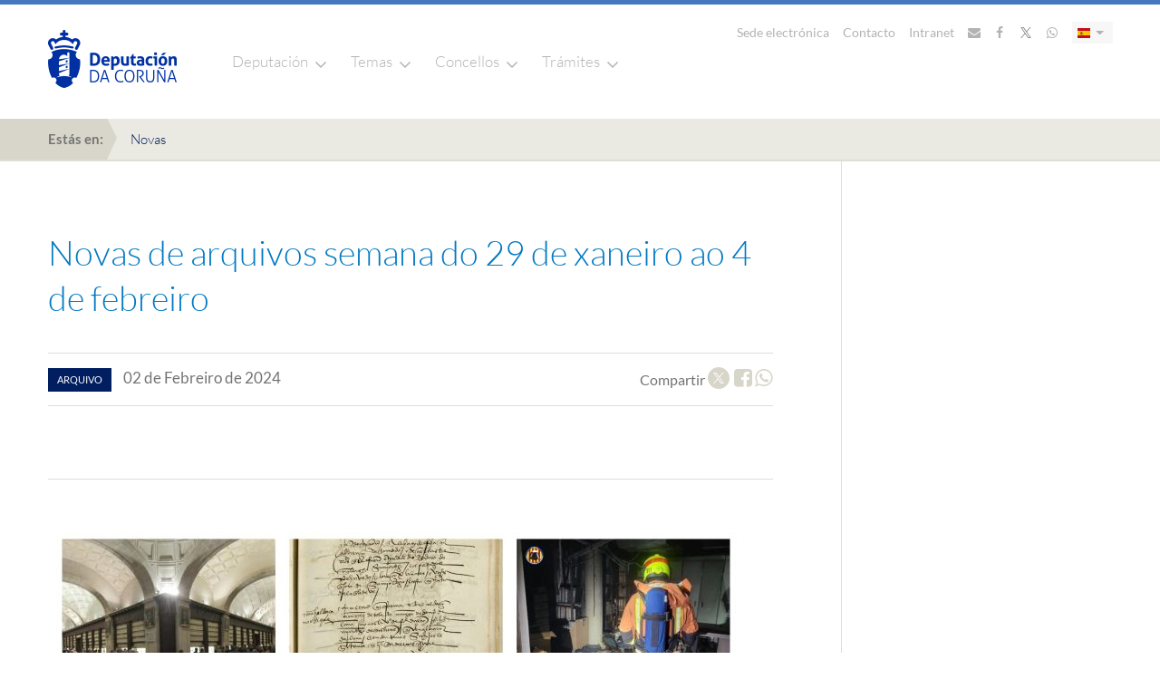

--- FILE ---
content_type: text/html; charset=UTF-8
request_url: https://www.dacoruna.gal/novas/ficha-noticia-reducida?id_evento=23161
body_size: 12008
content:
<!DOCTYPE html>
<html  class="no-js" lang="ga">

<head>
  <meta charset="utf-8">
  <meta http-equiv="x-ua-compatible" content="ie=edge">
  <title>
    Ficha Nova  </title>
  <meta name="description" content="">
  <meta name="viewport" content="width=device-width, initial-scale=1">
  <link rel="icon" href="/themes/nuevo-diseno/images/favicon/favicon.ico" sizes="any">
  <link rel="icon" href="/themes/nuevo-diseno/images/favicon/favicon.svg" type="image/svg+xml">
  <link rel="apple-touch-icon" href="/themes/nuevo-diseno/images/favicon/apple-touch-icon.png">
  <link href="/themes/nuevo-diseno/fonts/lato.css" rel="stylesheet" />

  <script type="text/javascript" src="/themes/nuevo-diseno/js/vendor/jquery.min.js"></script>
  <script type="text/javascript" nonce="aWklI0AcqO_-ecxnwo2FugAAABc">
    $=jQuery.noConflict();
    jq19=$;
  </script>

  <script type="text/javascript" src="/themes/nuevo-diseno/js/vendor/popper.min.js"></script>
  <script type="text/javascript"   src="/themes/nuevo-diseno/js/vendor/bootstrap.min.js"></script>

  <link rel="stylesheet" href="/themes/nuevo-diseno/css/application.css" />
  <script type="text/javascript" src="/themes/nuevo-diseno/js/vendor/owl.carousel.min.js"></script>
  <script type="text/javascript" src="/themes/nuevo-diseno/js/vendor/affix.min.js"></script>
  <script type="text/javascript" src="/themes/nuevo-diseno/js/vendor/jquery.waypoints.min.js"></script>
  <script type="text/javascript" src="/themes/nuevo-diseno/js/vendor/jquery.mmenu.js"></script>
  <script type="text/javascript" src="/themes/nuevo-diseno/js/vendor/chosen.jquery.min.js"></script>
  <script type="text/javascript" src="/themes/nuevo-diseno/js/vendor/bootstrap-datepicker.min.js"></script>
  <script type="text/javascript" src="/themes/nuevo-diseno/js/locales/bootstrap-datepicker.es.min.js"></script>
  <script type="text/javascript" src="/themes/nuevo-diseno/js/locales/bootstrap-datepicker.ga.min.js"></script>
  <script type="text/javascript" src="/themes/nuevo-diseno/js/application.js"></script>

<!-- Matomo -->
<!-- Matomo -->
<script type="text/javascript" nonce="aWklI0AcqO_-ecxnwo2FugAAABc">
  var _paq = window._paq = window._paq || [];
  /* tracker methods like "setCustomDimension" should be called before "trackPageView" */
  _paq.push(["setDocumentTitle", document.domain + "/" + document.title]);
  // _paq.push(["setCookieDomain", "*.www.dacoruna.gal"]);
  _paq.push(["setCookieDomain", "*.dacoruna.gal"]);
  _paq.push(['trackPageView']);
  _paq.push(['enableLinkTracking']);
  (function() {
    var u="//analitica.dacoruna.gal/";
    _paq.push(['setTrackerUrl', u+'matomo.php']);
    _paq.push(['setSiteId', '2']);
    var d=document, g=d.createElement('script'), s=d.getElementsByTagName('script')[0];
    g.async=true; g.src=u+'matomo.js'; s.parentNode.insertBefore(g,s);
  })();
<!-- End Matomo Code -->

  $(document).ready(function(){
    $("a[href*='download_file']").each(function(){$(this).addClass("matomo_download"); } );
  });
// }
</script>
<!-- End Matomo Code -->

  
<meta http-equiv="content-type" content="text/html; charset=UTF-8" />
<title>Deputación de A Coruña :: Ficha Nova</title>
<meta name="description" content="" />
    <meta name="robots" content="noindex" />

<script type="text/javascript" nonce="aWklI0AcqO_-ecxnwo2FugAAABc">
var CCM_DISPATCHER_FILENAME = '/index.php';var CCM_CID = 13631;var CCM_EDIT_MODE = false;var CCM_ARRANGE_MODE = false;var CCM_IMAGE_PATH = "/concrete/images";
var CCM_TOOLS_PATH = "/index.php/tools/required";
var CCM_BASE_URL = "https://www.dacoruna.gal";
var CCM_REL = "";

</script>

<script type="text/javascript" src="/packages/evento/blocks/listado_evento/templates/nuevo-diseno-noticia-ficha-reducida/js/jquery.focuspoint.js"></script>
<link rel="stylesheet" type="text/css" href="/blocks/page_list/templates/lista-apartados/styles/view.css">
<link rel="stylesheet" type="text/css" href="/blocks/page_list/templates/lista-apartados/styles/iconos.css">
<script type="text/javascript" src="/blocks/page_list/templates/lista-apartados/javascript/view.js"></script>
<script type="text/javascript" src="/blocks/page_list/templates/lista-apartados/javascript/selectivizr-min.js"></script>
<link rel="stylesheet" type="text/css" href="/blocks/search/templates/busqueda-seccion/view.css" />
<link rel="stylesheet" type="text/css" href="/blocks/cuadro_texto/view.css" />
<script type="text/javascript" src="/blocks/cuadro_texto/view.js"></script>
<script type="text/javascript" src="/blocks/cuadro_texto/js/jquery.backgroundSize.js"></script>
<script type="text/javascript" src="/blocks/search/templates/live-search/view.js"></script>
<link rel="stylesheet" type="text/css" href="/blocks/search/templates/live-search/css/busqueda.css" />
<link rel="stylesheet" type="text/css" href="/blocks/autonav/templates/menu-navegacion-portada-seccion/view.css" />
<link rel="stylesheet" type="text/css" href="/blocks/autonav/templates/nuevo-diseno-menu-lateral/view.css" />
<link rel="stylesheet" type="text/css" href="/blocks/content/templates/menu-global/view.css" />
<link rel="stylesheet" type="text/css" href="/packages/multiple_domains/blocks/multiple_domains_autonav/templates/menu-navegacion-portada-seccion/view.css" />
<link rel="stylesheet" type="text/css" href="/blocks/content/templates/ancho/view.css" />

</head>

<body class=" estilo-home estilo-novas estilo-ficha-noticia-reducida estilo-home-novas-ficha-noticia-reducida "   >

  <div class="wrapper">

    <header class="c-header--module">
      <div class="c-header--overlay c-header--overlay-white">
        <div class="container">
          <div class="row">
            <div class="col-xs-48 u-vertically--align">
              <div class="c-header__logo">
                <a href="https://www.dacoruna.gal" title="Ir a Deputación">
                  <img src="/themes/nuevo-diseno/images/deputacion.png" alt="Deputación Coruña" class="positive">
                  <img src="/themes/nuevo-diseno/images/deputacion_negative.png" alt="Deputación Coruña" class="negative">
                  <img src="/themes/nuevo-diseno/images/deputacion_white.png" alt="Deputación Coruña" class="white">
                </a>
              </div>

              <div class="c-header__main_link">
                <a href="https://www.dacoruna.gal" title="Ir a Deputación">
                  Deputación da Coruña
                </a>
              </div>

              <div class="c-header__main_search">
  <a class="c-header__search" data-backdrop="false" href="#" title="Abrir buscador" data-toggle="modal" data-target="#c-live__search"><img src="/themes/nuevo-diseno/images/lupa_buscador.png"></a>
</div>

              <div class="c-header__links">
                <div class="c-main__header_links">
  <div class="u-inline-block">
        <a href="https://sede.dacoruna.gal" title="Ir a Sede electrónica">Sede electrónica</a>
      <a href="https://www.dacoruna.gal/direct/listin-telefonico" title="Ir a Contacto">Contacto</a>
    <a href="https://www.dacoruna.gal/acceso-personalizado" title="Ir a Intranet">Intranet</a>
    <a href="https://www.dacoruna.gal/correo" title="Ir a Correo"><i class="fa fa-envelope" aria-hidden="true"></i></a>
    <a href="https://www.facebook.com/DeputacionCoruna" title="Ir a Facebook"><i class="fa fa-facebook" aria-hidden="true"></i></a>
    <a href="https://twitter.com/DepuCoruna" title="Ir a Twitter"><i class="fa fa-twitter" aria-hidden="true"></i></a>
    <a href="https://www.dacoruna.gal/whatsapp" title="Ir a Whatsapp"><i class="fa fa-whatsapp" aria-hidden="true"></i></a>
    <!-- 
<a class="c-header__search" data-backdrop="false" href="#" data-toggle="modal" data-target="#c-live__search" title="Abrir buscador"><img src="/themes/nuevo-diseno/images/lupa_buscador.png"></a>
   -->

  </div>

  <div id="lang-selector" class="c-language__selector">
  <div class="dropdown">
    <a class="dropdown-toggle" title="Mostrar idiomas" type="button" id="language-selector" data-toggle="dropdown" aria-haspopup="true" aria-expanded="true">
                <img class="lang-es" src="/themes/nuevo-diseno/images/bandera_es.png" alt="Castellano">
          <span class="caret"></span>
    </a>

    <ul class="dropdown-menu" aria-labelledby="language-selector">
      <li>
        <a  href="#" title="Ir a Castellano">
                       <img class="lang-gl" src="/themes/nuevo-diseno/images/bandera_ga.png" alt="Galego">
                </a>
      </li>
    </ul>
  </div>
</div>

</div>
<div class="d-block d-sm-none">
  <div id="lang-selector" class="c-language__selector">
  <div class="dropdown">
    <a class="dropdown-toggle" title="Mostrar idiomas" type="button" id="language-selector" data-toggle="dropdown" aria-haspopup="true" aria-expanded="true">
                <img class="lang-es" src="/themes/nuevo-diseno/images/bandera_es.png" alt="Castellano">
          <span class="caret"></span>
    </a>

    <ul class="dropdown-menu" aria-labelledby="language-selector">
      <li>
        <a  href="#" title="Ir a Castellano">
                       <img class="lang-gl" src="/themes/nuevo-diseno/images/bandera_ga.png" alt="Galego">
                </a>
      </li>
    </ul>
  </div>
</div>
</div>

                <div class="c-header__nav">
                  <nav class="bottom-links">
                    <button class="hamburger hamburger--spring" type="button">
                      <span class="hamburger-box">
                        <span class="hamburger-inner"></span>
                      </span>
                    </button>

                    <ul>
                      <li class="with--children">
                        <a href="https://www.dacoruna.gal" title="Ir a Deputación">Deputación</a>

                        <div class="c-nav__second_level">
                          <div class="container u-container--nav">
                            
	<div class='bloque-contenido menu-global'><div class="c-nav__columns"><div class="c-nav__column"><ul><li><a title="Organización" href="https://www.dacoruna.gal/organizacion/">Organización</a><ul><li><a title="Órganos de goberno" href="https://www.dacoruna.gal/organizacion/deputados#/">Órganos de Goberno</a></li><li><a title="Grupos Políticos" href="https://www.dacoruna.gal/organizacion/grupos-politicos/">Grupos Políticos</a></li><li><a href="https://www.cciacoruna.com/index.php?idioma=gl">Consorcio Provincial Contraincendios</a></li></ul></li></ul></div><div class="c-nav__column"><ul><li><a title="Economía e facenda" href="https://www.dacoruna.gal/economia-facenda/">Economía e Facenda</a><ul><li><a title="Orzamentos e modificacións" href="https://www.dacoruna.gal/economia-facenda/orzamentos-e-modificacins/">Orzamentos</a></li><li><a title="Orzamentos e modificacións" href="https://www.dacoruna.gal/economia-facenda/conta-xeral/">Conta xeral</a></li><li><a title="Control financeiro" href="https://www.dacoruna.gal/economia-facenda/control-financeiro/">Control financeiro</a></li><li><a title="Informes" href="https://www.dacoruna.gal/economia-facenda/informes/">Informes</a></li><li><a title="Documentos" href="https://www.dacoruna.gal/economia-facenda/documentos/">Documentos</a></li><li><a title="Consorcio Provincial contra Incendios e Salvamento da Coruña" href="https://www.dacoruna.gal/economia-facenda/consorcio-provincial-contra-incendios-e-salvamento-da-coruna/">Outros Entes</a></li><li><a href="/economia-facenda/fondos-europe/" title="Fondos Europeos">Fondos Next Generation</a></li></ul></li></ul></div><div class="c-nav__column"><ul><li><a title="Ir a Sede Electrónica" href="https://sede.dacoruna.gal">Sede Electrónica</a></li><li><a title="Ir a BOP" href="https://bop.dacoruna.gal">BOP</a></li></ul></div><div class="c-nav__column"><ul><li><a title="Actas dos Órganos Colexiados" href="https://www.dacoruna.gal/documentacion/actas-dos-organos-colexiados/">Actas</a></li><li><a href="https://plenos.dacoruna.gal/" target="_blank">Mediateca: Plenos</a></li><li><a title="Ordenanzas e Regulamentos" href="https://sede.dacoruna.gal/sxc/gl/portal_transparencia/Relevancia_Juridica/Normativa/OrdenanzasyReglamentos/OrdenanzasyReglamentos.html">Ordenanzas</a></li><li><a title="Impresos Oficiais" href="https://www.dacoruna.gal/documentacion/impresos-oficiais/">Impresos Oficiais</a></li><li><a title="Imaxe corporativa" href="https://www.dacoruna.gal/documentacion/logos/">Imaxe Corporativa</a></li></ul></div><div class="c-nav__column"><ul><li><a title="Formación" href="https://www.dacoruna.gal/formacion/">Formación</a></li><li><a title="Recursos Humanos" href="/recursos-humanos/">Recursos Humanos</a><ul><li style="display: inline !important;"><a title="Selección de Personal Temporal" href="/recursos-humanos/documentos/">Selección de persoal temporal</a></li><li><a title="Oferta de emprego público" href="https://dacoruna.convoca.online/">Oferta de emprego público</a></li><li style="display: inline !important;"><a title="RPT, cadro de persoal e organigrama" href="/recursos-humanos/rpt-cadro-persoal-e-organigrama/">RPT, cadro de persoal e organigrama</a></li></ul></li></ul></div><div class="c-nav__column"><ul><li><a title="Contratación" href="https://www.dacoruna.gal/contratacion/">Contratación</a><ul><li><a title="Perfil do Contratante" href="https://www.dacoruna.gal/contratacion/perfil-do-contratante/">Perfil del contratante</a></li><li><a title="Documentos" href="https://www.dacoruna.gal/contratacion/documentos/">Pregos tipo e documentos</a> </li></ul></li><li><a title="Ir a Portal de Transparencia" href="https://sede.dacoruna.gal/gl/portal_transparencia/">Transparencia</a></li><li><a title="Atención á Cidadanía" href="https://www.dacoruna.gal/atencion-cidada">Atención cidadá</a></li></ul></div></div><script type="text/javascript">// <![CDATA[
$(document).ready(function() {
  $('.c-main__header_links a:contains("Contacto")').attr('href', 'https://www.dacoruna.gal/direct/listin-telefonico');

});
// ]]></script></div><script type="text/javascript" nonce="aWklI0AcqO_-ecxnwo2FugAAABc">
$(document).ready(function(){
	if (typeof enlaceCorregidoMenuGlobal=='undefined'){
		$(".bloque-contenido a").not('[href^="http"],[href^="https"],[href^="mailto:"],[href^="#"]').each(function() {
	      $(this).attr('href', function(index, value) {
	          if (typeof value != 'undefined') {
								if (value.substr(0,1) !== "/") {
		              value = window.location.pathname + value;
		          	}
							}
	          return "https://www.dacoruna.gal" + value;
	      });
	  });
		$(".bloque-contenido.menu-global a").each(function(){
			$(this).attr('href', function(index, value) {
				inicioQueryString='?';
				marcador="";
				if (value.indexOf('?') > -1) {
				   inicioQueryString="&";
				}
				// si hay hash
				if (value.indexOf('#') > -1) {
					separador=value.split("#");
					value=separador[0];
					marcador="#"+separador[1];
				}

				return value+inicioQueryString+marcador;
			});


		});
		enlaceCorregidoMenuGlobal=true;
	}
});

$(document).ready(function() {
  var paginaActualDominio = window.location.hostname;
  var urlNuevoDominio = new URL("https://www.dacoruna.gal");
  var nuevoDominio = urlNuevoDominio.hostname;
  
  console.log("Dominio:"+"https://www.dacoruna.gal");
  $('.menu-global a').each(function() {
    var enlace = $(this).attr('href');
    if (enlace) {
      try {
        var urlEnlace = new URL(enlace);
        if (urlEnlace.hostname === paginaActualDominio) {
          urlEnlace.hostname = nuevoDominio;
          $(this).attr('href', urlEnlace.toString());
        }
      } catch (e) {
        // Si el enlace no es una URL válida, lo ignoramos
      }
    }
  });
});

</script>
                          </div>
                        </div>
                      </li>

                      <li class="with--children">
                        <a href="#" title="Ir a Temas">Temas</a>
                        <div class="c-nav__second_level">
                          <div class="container u-container--nav">
                            
	<div class='bloque-contenido menu-global'><div class="c-nav__columns"><div class="c-nav__column"><ul><li><a title="Servizos Sociais" href="https://www.dacoruna.gal/servizos-sociais/">Servizos Sociais</a><ul><li><a title="Servizos Sociais Municipais" href="https://www.dacoruna.gal/servizos-sociais/servizos-sociais-municipais/">Servizos Sociais Municipais</a></li><li><a title="Subvencións nominativas" href="https://www.dacoruna.gal/servizos-sociais/subvencions-nominativas/">Subvencións</a></li><li><a title="Impresos e Documentación" href="https://www.dacoruna.gal/servizos-sociais/impresos-e-documentacion/">Documentación</a></li></ul></li><li><a title="Área de Igualdade" href="https://www.dacoruna.gal/servizos-sociais/area-igualdade/">Igualdade</a><ul><li><a title="Proxectos" href="https://www.dacoruna.gal/servizos-sociais/area-igualdade/proxectos/">Proxectos</a></li><li><a title="Premios e Concursos" href="https://www.dacoruna.gal/servizos-sociais/area-igualdade/premios-e-concursos/">Premios e concursos</a></li></ul></li><li><a title="Memoria diversa" href="https://www.dacoruna.gal/servizos-sociais/area-igualdade/proxectos/iv-congreso-memoria-diversa/">Memoria diversa</a></li></ul></div><div class="c-nav__column"><ul><li><a title="Servizos Tributarios" href="https://www.dacoruna.gal/servizos-tributarios/">Servizos Tributarios</a><ul><li><a title="Normativa" href="https://www.dacoruna.gal/servizos-tributarios/normativa/">Normativa</a></li><li><a title="Oficina Virtual" href="https://www.dacoruna.gal/servizos-tributarios/oficina-virtual/">Oficina Virtual Tributaria</a></li><li><a title="Documentos" href="https://www.dacoruna.gal/servizos-tributarios/documentos/">Documentación</a></li><li><a title="Ir a Oficinas" href="https://www.dacoruna.gal/atencion-cidada/canle-atencion/canle-atencion/#Atencion+ao+Contribuinte">Oficinas</a></li><li><a title="Servizos restrinxidos" href="https://www.dacoruna.gal/servizos-tributarios/servizos-restrinxid/">Servizos Restrinxidos</a></li><li><a title="Entidades colaboradoras" href="https://www.dacoruna.gal/servizos-tributarios/entidades-colaboradoras/">Entidades Colaboradoras</a></li></ul></li></ul></div><div class="c-nav__column"><ul><li><a title="Emprego" href="https://www.dacoruna.gal/emprego">Emprego</a></li><li><a title="Desenvolvemento Territorial e Transición Ecolóxica" href="https://www.dacoruna.gal//desenvolvemento-territorial-medio-ambiente/">Transición Ecolóxica</a><ul><li><a title="Medioambiente" href="/desenvolvemento-territorial-transicion-ecoloxica/desenvolvemento-territorial-e-transicion-ecoloxica/medioambiente/">Medioambiente</a></li><li><a title="Cooperación" href="/desenvolvemento-territorial-transicion-ecoloxica/cooperacion/">Cooperación</a></li><li><a href="/desenvolvemento-territorial-transicion-ecoloxica/desenvolvemento-territorial-e-transicion-ecoloxica/oficina-transicion-enerxetica/" title="Oficina de Transición Enerxética">Oficina Transición Enerxética</a></li><li><a href="/desenvolvemento-territorial-transicion-ecoloxica/oficina-next/" title="Oficina Next">Oficina Next</a></li><li><a href="https://redecoworking.pel.gal/">Rede Coworking</a></li></ul></li></ul></div><div class="c-nav__column"><ul><li><a title="Cultura" href="https://www.dacoruna.gal/cultura/">Cultura</a><ul><li><a title="Rede Cultural da Deputación da Coruña" href="https://www.dacoruna.gal/cultura/rede-cultural/">Rede Cultural</a></li><li><a title="Premios" href="https://www.dacoruna.gal/cultura/premios/">Premios</a></li><li><a title="Publicacións" href="https://www.dacoruna.gal/cultura/publicacions/">Publicacións</a></li><li><a title="Patrimonio" href="https://www.dacoruna.gal/patrimonio/">Patrimonio</a></li><li><a title="Subvencións" href="https://www.dacoruna.gal/subvencions/">Subvencións</a></li><li><a title="Programación propia" href="https://www.dacoruna.gal/cultura/subvencions-2/">Programación propia</a></li><li><a title="Contacto" href="https://www.dacoruna.gal/cultura/subvencions-2-2/">Contacto</a></li></ul></li><li><a href="https://www.dacoruna.gal/educacion">Educación</a><ul><li><a title="Bolsas" href="https://www.dacoruna.gal/cultura/bolsas/">Bolsas e premios</a></li><li><a title="Conservatorio Profesional de Danza" href="https://www.dacoruna.gal/conservatorio-profesional-danza/">Conservatorio de Danza</a></li></ul></li></ul></div><div class="c-nav__column"><ul><li><a title="Deporte" href="/deportes/">Deporte</a><ul><li><a title="Bolsas" href="/deportes/bolsas/">Bolsas a deportistas</a></li></ul></li><li><a title="Ir a Portada Turismo" href="https://turismo.dacoruna.gal/">Turismo</a></li><li><a href="/arquivo/" title="Arquivo">Arquivo</a></li><li><a title="Biblioteca" href="/biblioteca/">Biblioteca</a></li><li><a title="Normalización" href="https://www.dacoruna.gal/normalizacion-linguistica/">Lingua</a><ul><li><a title="Funcións" href="https://www.dacoruna.gal/normalizacion-linguistica/funcions/">Funcións</a></li><li><a title="Normativa" href="https://www.dacoruna.gal/normalizacion-linguistica/normativa/">Normativa</a></li><li><a title="Recursos para o galego" href="https://www.dacoruna.gal/normalizacion-linguistica/recursos-para-o-galego/">Recursos</a></li><li><a title="Ir a Tradutor" href="https://tradutor.dacoruna.gal">Tradutor</a></li></ul></li></ul></div><div class="c-nav__column"><ul><li><a title="Subvencións" href="https://www.dacoruna.gal/subvencions/">Subvencións</a></li><li><a href="/vias-e-obras/" title="Vías e Obras">Catálogo de Estradas</a></li><li><a href="/avance-dixital/" title="Avance Dixital">Avance Dixital</a><ul><li><a href="https://www.dacoruna.gal/index.php/download_file/view/64421/13631/" title="Estrategia Digital vs FINAL Gallego.pdf">Estratexia Dixital</a></li><li><a href="https://concellodixital.dacoruna.gal/">Concello Dixital</a></li><li><a href="/avance-dixital/ciberseguridade/" title="Ciberseguridade">Ciberseguridade</a></li></ul></li></ul></div></div><script type="text/javascript">// <![CDATA[
$(document).ready(function () {
    var paginaActualDominio = window.location.hostname;
    var nuevoDominio = 'www.dacoruna.gal';
    $('.menu-global a').each(function () {
      var enlace = $(this).attr('href');
      if (enlace) {
        try {
          var urlEnlace = new URL(enlace);
          if (urlEnlace.hostname === paginaActualDominio) {
            urlEnlace.hostname = nuevoDominio;
            $(this).attr('href', urlEnlace.toString());
          }
        } catch (e) {
          // Si el enlace no es una URL válida, lo ignoramos
        }
      }
    });
  });
// ]]></script></div><script type="text/javascript" nonce="aWklI0AcqO_-ecxnwo2FugAAABc">
$(document).ready(function(){
	if (typeof enlaceCorregidoMenuGlobal=='undefined'){
		$(".bloque-contenido a").not('[href^="http"],[href^="https"],[href^="mailto:"],[href^="#"]').each(function() {
	      $(this).attr('href', function(index, value) {
	          if (typeof value != 'undefined') {
								if (value.substr(0,1) !== "/") {
		              value = window.location.pathname + value;
		          	}
							}
	          return "https://www.dacoruna.gal" + value;
	      });
	  });
		$(".bloque-contenido.menu-global a").each(function(){
			$(this).attr('href', function(index, value) {
				inicioQueryString='?';
				marcador="";
				if (value.indexOf('?') > -1) {
				   inicioQueryString="&";
				}
				// si hay hash
				if (value.indexOf('#') > -1) {
					separador=value.split("#");
					value=separador[0];
					marcador="#"+separador[1];
				}

				return value+inicioQueryString+marcador;
			});


		});
		enlaceCorregidoMenuGlobal=true;
	}
});

$(document).ready(function() {
  var paginaActualDominio = window.location.hostname;
  var urlNuevoDominio = new URL("https://www.dacoruna.gal");
  var nuevoDominio = urlNuevoDominio.hostname;
  
  console.log("Dominio:"+"https://www.dacoruna.gal");
  $('.menu-global a').each(function() {
    var enlace = $(this).attr('href');
    if (enlace) {
      try {
        var urlEnlace = new URL(enlace);
        if (urlEnlace.hostname === paginaActualDominio) {
          urlEnlace.hostname = nuevoDominio;
          $(this).attr('href', urlEnlace.toString());
        }
      } catch (e) {
        // Si el enlace no es una URL válida, lo ignoramos
      }
    }
  });
});

</script>
                          </div>
                        </div>

                      </li>

                      <li class="with--children">
                        <a href="#" title="Ir a Concellos">Concellos</a>
                        <div class="c-nav__second_level">
                          <div class="container u-container--nav">
                            
	<div class='bloque-contenido menu-global'><div class="c-nav__columns"><div class="c-nav__column"><ul><li><a title="Directorio" href="https://www.dacoruna.gal/direct/directorio-concellos">Directorio</a></li><li><a title="Plans Concellos" href="https://www.dacoruna.gal/plans-concellos/">Plans</a></li></ul></div><div class="c-nav__column"><ul><li><a title="Ir a Ordenanzas" href="https://sede.dacoruna.gal/subtel/ordenanzas/buscador">Ordenanzas</a></li><li><a title="Asistencia Económica a Concellos" href="/asistencia-economica-concellos/">Asistencia económica</a></li></ul></div><div class="c-nav__column"><ul><li><a title="Ir a Web Eiel" href="https://webeiel.dacoruna.gal">Web EIEL</a></li><li><a href="https://concellodixital.dacoruna.gal/">Concello dixital</a></li></ul></div><div class="c-nav__column"><ul><li><a title="Plans Concellos" href="https://www.dacoruna.gal/plans-concellos/#Modelo+de+carteis+de+obra">Modelos de carteis de obras</a></li></ul></div><div class="c-nav__column"><ul><li><a title="Subvencións" href="https://www.dacoruna.gal/subvencions/">Subvencións</a></li></ul></div><div class="c-nav__column"><ul><li><a title="Ir a Sedes electrónicas municipais" href="https://entidadeslocais.dacoruna.gal">Sedes electrónicas municipais</a></li></ul></div></div></div><script type="text/javascript" nonce="aWklI0AcqO_-ecxnwo2FugAAABc">
$(document).ready(function(){
	if (typeof enlaceCorregidoMenuGlobal=='undefined'){
		$(".bloque-contenido a").not('[href^="http"],[href^="https"],[href^="mailto:"],[href^="#"]').each(function() {
	      $(this).attr('href', function(index, value) {
	          if (typeof value != 'undefined') {
								if (value.substr(0,1) !== "/") {
		              value = window.location.pathname + value;
		          	}
							}
	          return "https://www.dacoruna.gal" + value;
	      });
	  });
		$(".bloque-contenido.menu-global a").each(function(){
			$(this).attr('href', function(index, value) {
				inicioQueryString='?';
				marcador="";
				if (value.indexOf('?') > -1) {
				   inicioQueryString="&";
				}
				// si hay hash
				if (value.indexOf('#') > -1) {
					separador=value.split("#");
					value=separador[0];
					marcador="#"+separador[1];
				}

				return value+inicioQueryString+marcador;
			});


		});
		enlaceCorregidoMenuGlobal=true;
	}
});

$(document).ready(function() {
  var paginaActualDominio = window.location.hostname;
  var urlNuevoDominio = new URL("https://www.dacoruna.gal");
  var nuevoDominio = urlNuevoDominio.hostname;
  
  console.log("Dominio:"+"https://www.dacoruna.gal");
  $('.menu-global a').each(function() {
    var enlace = $(this).attr('href');
    if (enlace) {
      try {
        var urlEnlace = new URL(enlace);
        if (urlEnlace.hostname === paginaActualDominio) {
          urlEnlace.hostname = nuevoDominio;
          $(this).attr('href', urlEnlace.toString());
        }
      } catch (e) {
        // Si el enlace no es una URL válida, lo ignoramos
      }
    }
  });
});

</script>
                          </div>
                        </div>

                      </li>


                        <li class="with--children">
                          <a href="#" title="Ir a Concellos">Trámites</a>
                          <div class="c-nav__second_level">
                            <div class="container u-container--nav">
                              
	<div class='bloque-contenido menu-global'><div class="c-nav__columns"><div class="c-nav__column"><ul><li><a href="https://sede.dacoruna.gal">Sede electrónica</a></li></ul></div><div class="c-nav__column"><ul><li><a href="/servizos-tributarios/oficina-virtual/" title="Oficina Virtual">Oficina Virtual Tributaria</a></li></ul></div><div class="c-nav__column"><ul><li><a href="/subvencions/" title="Subvencións">SUBTEL</a></li></ul></div><div class="c-nav__column"><ul><li><a href="https://bop.dacoruna.gal">BOP</a></li></ul></div><div class="c-nav__column"><ul><li><a href="/!trash/cita-previa/" title="Cita Previa"> </a></li></ul></div></div></div><script type="text/javascript" nonce="aWklI0AcqO_-ecxnwo2FugAAABc">
$(document).ready(function(){
	if (typeof enlaceCorregidoMenuGlobal=='undefined'){
		$(".bloque-contenido a").not('[href^="http"],[href^="https"],[href^="mailto:"],[href^="#"]').each(function() {
	      $(this).attr('href', function(index, value) {
	          if (typeof value != 'undefined') {
								if (value.substr(0,1) !== "/") {
		              value = window.location.pathname + value;
		          	}
							}
	          return "https://www.dacoruna.gal" + value;
	      });
	  });
		$(".bloque-contenido.menu-global a").each(function(){
			$(this).attr('href', function(index, value) {
				inicioQueryString='?';
				marcador="";
				if (value.indexOf('?') > -1) {
				   inicioQueryString="&";
				}
				// si hay hash
				if (value.indexOf('#') > -1) {
					separador=value.split("#");
					value=separador[0];
					marcador="#"+separador[1];
				}

				return value+inicioQueryString+marcador;
			});


		});
		enlaceCorregidoMenuGlobal=true;
	}
});

$(document).ready(function() {
  var paginaActualDominio = window.location.hostname;
  var urlNuevoDominio = new URL("https://www.dacoruna.gal");
  var nuevoDominio = urlNuevoDominio.hostname;
  
  console.log("Dominio:"+"https://www.dacoruna.gal");
  $('.menu-global a').each(function() {
    var enlace = $(this).attr('href');
    if (enlace) {
      try {
        var urlEnlace = new URL(enlace);
        if (urlEnlace.hostname === paginaActualDominio) {
          urlEnlace.hostname = nuevoDominio;
          $(this).attr('href', urlEnlace.toString());
        }
      } catch (e) {
        // Si el enlace no es una URL válida, lo ignoramos
      }
    }
  });
});

</script>
                            </div>
                          </div>

                        </li>


                    </ul>
                  </nav>
                </div>
              </div>
            </div>
          </div>
        </div>
      </div>
        </header>
    <main class="c-main ">

      <section class=" c-subheader--interior">
        <header class=" col-xs-48 col-48">
          <div class="c-breadcrumbs"><div class="container"><span class="c-breadcrumbs__initial">Estás en:</span><a href="/novas/" target="_self">Novas</a></div></div>    <div id="HTMLBlock50031" class="HTMLBlock">
    <script>
$(document).ready(function() {
  $("a:contains('Cita previa')").remove();
});
</script>    </div>
        </header>
      </section>

                <style media="screen">
	.enlace-descarga {
		z-index: 10;
	}
	.enlace-descarga a {
		color:white;
		//background-color: rgba(83,143,214,0.6);
		font-size: 1.5em;
		line-height: 1em;
		opacity: .9;
		float: right;

	}

    .c-article__category_date_share i.fa-twitter{
        width: 24px;
        height: 24px;
    }
</style>


<section class="c-article__detail">
  <div class="container">
    <div class="row">
      <div class="col-xs-48 u-flex">

        <div class="c-article__detail_center">
					<div class="c-article__detail_subtitle">
	            <span class="c-inline-block"></span>
	        </div>
          <div class="c-header__title--content">
            <h1 class="c-article__detail_title">Novas de arquivos semana do 29 de xaneiro ao 4 de febreiro</h1>
          </div>

          <div class="c-article__category_date_share">
            <div class="c-article__left">
							              	<span class="c-section u-bgcolor--one"><a style="color:white" href="/novas?etiqueta[]=arquivo">arquivo</a></span>
							              <time class="c-article__detail_date" datetime="2024-02-02 08:22:00">02 de Febreiro de 2024</time>
            </div>
            <div class="c-article__right">

                        
							              Compartir <a href="https://twitter.com/share?text=Novas de arquivos semana do 29 de xaneiro ao 4 de febreiro&url=https://www.dacoruna.gal/novas/ficha-noticia-reducida?id_evento=23161"><i class="fa fa-twitter" aria-hidden="true"></i></a>
                                                    <a href="https://www.facebook.com/sharer.php?u=https://www.dacoruna.gal/novas/ficha-noticia-reducida?id_evento=23161&p[title]=Novas de arquivos semana do 29 de xaneiro ao 4 de febreiro"><i class="fa fa-facebook-square" aria-hidden="true"></i></a>
                                                    <a href="whatsapp://send?text=Novas+de+arquivos+semana+do+29+de+xaneiro+ao+4+de+febreiro+https%3A%2F%2Fwww.dacoruna.gal%2Fnovas%2Fficha-noticia-reducida%3Fid_evento%3D23161"><i class="fa fa-whatsapp" aria-hidden="true"></i></a>


            </div>
          </div>
					          <div class="c-article__detail_summary"></div>

          <div class="c-article__detail_content">
														<img src="/files/cache/d8218531f0d620f52b461242eee3218d_f62877.jpg" alt="Novas de arquivos semana do 29 de xaneiro ao 4 de febreiro" />
								             <ul><li><a href="https://sevilla.abc.es/sevilla/unesco-aliada-archivo-indias-frente-proyecto-descolonizacion-20240128164426-nts.html">A Unesco, unha aliada do Arquivo de Indias fronte ao proxecto de descolonización do Goberno</a></li><li><a href="https://toledodiario.es/toledo-enriquece-su-patrimonio-con-un-archivo-historico-de-63-millones-y-documentos-fundamentales-de-la-colonizacion-espanola-de-america/">Toledo enriquece o seu patrimonio cun arquivo histórico que ten documentos "fundamentais" da colonización de América</a></li><li><a href="https://www.cope.es/actualidad/espana/noticias/fundacion-coar-inicia-digitalizacion-del-legado-gerardo-cuadra-depositado-sus-archivos-20240128_3115123">A Fundación COAR inicia a dixitalización do legado de Gerardo Cadra depositado nos seus arquivos</a></li><li><a href="https://www.farodevigo.es/ourense/2024/01/29/80-anos-archivo-historico-provincial-97459948.html">80 anos do Arquivo Histórico Provincial de Ourense: de Ferro Couselo a Sánchez Ferro</a></li><li><a href="https://www.larazon.es/comunidad-valenciana/fotografias-que-fueron-noticia-alicante-exponen-archivo-municipal_2024012865b5d8ce327cdd0001e44776.html">Fotografías que foron noticia en Alacante expóñense no Arquivo Municipal</a></li><li><a href="https://www.eldiario.es/canariasahora/lapalmaahora/cultura/veronica-ojeda-manuel-cubero-medicos-patrimonio-documental-palma_1_10845474.html">Verónica Ojeda e Manuel Cubero, os 'médicos' do patrimonio documental da Palma</a></li><li><a href="https://www.cope.es/actualidad/sociedad/noticias/registrado-incendio-archivo-municipal-burjassot-valencia-que-afecta-fondos-parte-electrica-20240128_3115308">Rexistrado un incendio no arquivo municipal de Burjassot (Valencia) que afecta a fondos e a parte eléctrica</a></li><li><a href="https://www.europapress.es/catalunya/noticia-garriga-inaugura-arxiu-comarcal-les-garrigues-lleida-gran-afluencia-publico-20240126201118.html">Inauguración do Arxiu Comarcal de lles Garrigues (Lleida) cunha "gran afluencia" de público</a></li><li><a href="https://www.elnacional.cat/es/barcelona/archivo-historico-barcelona-desactiva-temporalmente-version-linea-rubricas-bruniquer_1149493_102.html">O Arxiu Històric de Barcelona desactiva temporalmente a versión en liña das 'Rúbriques de Bruniquer'</a></li><li><a href="https://migijon.com/vox-exige-que-se-habilite-el-horario-de-tarde-en-el-archivo-municipal-de-gijon/">Vox esixe que se habilite o horario de tarde no Arquivo Municipal de Gijón</a></li><li><a href="https://diariodevalladolid.elmundo.es/album/valladolid/plaza-porticada-giron-valladolid-foto-foto/20240128072800496291.html">A <em>Plaza Porticada de Girón</em> en Valladolid, foto a foto</a></li><li><a href="https://www.anabad.org/convocatoria-ii-premio-vicenta-cortes-alonso-2024/">Convocatoria II Premio Vicenta Cortés Alonso 2024</a></li><li><a href="https://www.cultura.gob.es/cultura/areas/archivos/mc/archivos/ags/exposiciones-actividades/exposiciones-virtuales/palacio-real.html">Exposición virtual "Un Palacio para un Emperador" no <em>Archivo General de Simancas</em></a></li><li><a href="https://www.archiburgos.es/2024/01/29/matias-vicario-santamaria-cumple-50-anos-al-servicio-del-archivo-archidiocesano/">Matías Vicario Santamaría cumpre 50 anos ao servizo do Arquivo Arquidiocesano</a></li><li><a href="https://www.anabad.org/debates-sobre-archivos-y-deportes-los-archivos-del-deporte-en-las-organizaciones-internacionales-2/">Debates sobre Arquivos e Deportes / Os Arquivos do Deporte nas Organizacións Internacionais</a></li><li><a href="https://www.alcoi.org/es/portal/noticias2024/noticia_0027.html">BIVIA, o portal do patrimonio documental de Alcoy, supera o millón de consultas anuais en 2023</a></li><li><a href="https://www.eldiadecordoba.es/provincia/archivos-historicos-Cabra-Catastro-Ensenada_0_1870913830.html">Os tesouros dos arquivos históricos de Cabra, ao descuberto nunha exposición sobre o Catastro de Enseada</a></li><li><a href="https://www.diariodecadiz.es/sanfernando/Archivo-Municipal-San-Fernando-meses-cerrado-jubilacion-responsable-PP_0_1870913823.html">O Arquivo Municipal de San Fernando leva meses pechado pola xubilación do seu responsable</a></li><li><a href="https://cadenaser.com/castillayleon/2024/01/29/conociendo-el-archivo-historico-de-hunosa-radio-leon/">Coñecendo o Arquivo Histórico de Hunosa</a></li><li><a href="https://www.lanuevacronica.com/lnc-culturas/sahagun-recibe-legado-joaquin-gonzalez-cuenca_150842_102.html">Sahagún recibe o legado de Joaquín González Cuenca</a></li><li><a href="https://www.diariodecadiz.es/diario_del_carnaval/Archivo-Provincial-Marujita-Carnaval-Cadiz_0_1871214190.html">O Arquivo Provincial lembra cando Marujita Díaz estivo no Entroido de Cádiz</a></li><li><a href="https://www.eldiadecordoba.es/cordoba/Archivo-Municipal-Cordoba-digitaliza-licencias-obras_0_1871213198.html">O Arquivo Municipal de Córdoba dixitaliza o 28% das licenzas de obras maiores desde 1738 a 1995</a></li><li><a href="https://www.lavanguardia.com/cultura/20240131/9509512/archivo-fondo-doncumental-pau-casals.html">"Casals lo guardaba y lo documentaba todo, estaba comprometido con la memoria"</a></li><li><a href="https://www.castillalamancha.es/actualidad/notasdeprensa/el-archivo-hist%C3%B3rico-provincial-rememora-el-incendio-de-la-academia-de-ingenieros-con-una-imagen-del">O Arquivo Histórico Provincial rememora o incendio da Academia de Enxeñeiros cunha imaxe do Rey Alfonso XIII entregando diplomas en Guadalajara</a></li><li><a href="https://www.diariodecadiz.es/sanfernando/cajas-documentacion-jefe-jubilado-razones-cierre-Archivo-San-Fernando_0_1871213782.html">400 caixas con documentación e un xefe xubilado: as razóns do peche transitorio do Arquivo de San Fernando</a></li><li><a href="https://www.cultura.gob.es/cultura/archivos/servicios-al-ciudadano/estadisticas-de-archivos.html">Estatística de Arquivos Estatais xestionados polo Ministerio de Cultura e Deporte e polo Ministerio de Defensa de 2023</a></li><li><a href="https://www.levante-emv.com/safor/2024/01/31/ayuntamiento-oliva-empieza-digitalizar-archivos-97568739.html">O Concello de Oliva empeza a dixitalizar os seus arquivos para facilitar o acceso a documentación</a></li><li><a href="https://latintadealmansa.com/cultura/puertas-abiertas-archivo-almansa-torregrande-jornadas-aniversario/">O Arquivo Municipal de Almansa interesa e moito</a></li><li><a href="https://www.canarias7.es/canarias/gran-canaria/guia-abre-publico-2700-paginas-digitalizadas-padrones-20240131175821-nt.html">Guía abre ao público as 2.700 páxinas dixitalizadas dos padróns de 1850 a 1945</a></li><li><a href="https://www.laprovincia.es/cultura/2024/01/30/museo-canario-celebra-primera-jornada-97507682.html">O Museo Canario celebra a Primeira Xornada de Patrimonio Documental</a></li><li><a href="https://www.elcomercio.es/culturas/archivo-historico-recibe-ordenanzas-principado-20240202005456-nt.html?ref=https%3A%2F%2Fwww.elcomercio.es%2Fculturas%2Farchivo-historico-recibe-ordenanzas-principado-20240202005456-nt.html">O Arquivo Histórico recibe 'Ordenanzas del Principado'</a></li><li><a href="https://alicanteplaza.es/viaje-alicante-siglo-xx-a-fotografias-rene-bardin">Viaxar un século atrás co arquivo fotográfico inédito de René Bardin</a></li><li><a href="https://www.segre.com/es/cultura/240201/primera-reunion-para-ampliar-el-arxiu-comarcal-del-urgell_328575.html">Primeira reunión para ampliar o Arxiu Comarcal do Urgell</a></li><li><a href="https://www.anabad.org/iv-jornadas-de-estudiantes-de-ciencias-de-la-documentacion-ruid-madrid-2/#more-44601">IV "Jornadas de Estudiantes de Ciencias de la Documentación – RUID (Madrid)"</a></li></ul>
						


          </div>

        </div>

        <div class="c-article__detail_right">

          <div class="c-article__detail_related_links">
            </div>
        </div>
      </div>
    </div>
  </div>
</section>
<aside class="c-article__related_articles">
  <div class="container">
      <div class="row">
        <div class="col-xs-48">
          <p>Outras novas suxeridas:</p>
        </div>
      </div>

      <div class="row">
        <div class="col-xs-48">
          <div class="c-news c-news--related u-flex">

												<div class="c-new--item u-flex c-section--deputacion">
																			<div class="c-new--item__image">
    										<div class="focuspoint" data-focus-x="0" data-focus-y="0"  data-image-w="398" data-image-h="299">
    											<img class=" c-new--item__img" src="/files/cache/4b455b3027ac6922b2d69578925c5882_f51201.jpg" alt="Novas de arquivos semana do 29 de xaneiro ao 4 de febreiro" />
    										</div>
    										<p class="c-new--item__cat u-bgcolor--one">arquivo</p>
    									</div>

																				<div class="c-new--item__text">
																				<p class="c-new--item__title"><a href="https://www.horajaen.com/2022/07/02/el-archivo-historico-provincial-de-jaen-expone-documentos-sobre-villardompardo/">O Archivo Histórico Provincial de Jaén expón documentos sobre Villardompardo</a></p>
																				<p class="c-new--item__date">02 de xullo</p>
									</div>
								</div>
														<div class="c-new--item u-flex c-section--deputacion">
																			<div class="c-new--item__image">
    										<div class="focuspoint" data-focus-x="0" data-focus-y="0"  data-image-w="475" data-image-h="267">
    											<img class=" c-new--item__img" src="/files/cache/70fe84430e6c1aa171e940ec7a2d7973_f51195.jpg" alt="Novas de arquivos semana do 29 de xaneiro ao 4 de febreiro" />
    										</div>
    										<p class="c-new--item__cat u-bgcolor--one">arquivo</p>
    									</div>

																				<div class="c-new--item__text">
																				<p class="c-new--item__title"><a href="https://www.laopiniondemurcia.es/cultura/2022/07/03/archivo-municipal-digitaliza-juan-lopez-67915690.html">O Archivo Municipal de Murcia dixitaliza as fotografías de Juan López</a></p>
																				<p class="c-new--item__date">03 de xullo</p>
									</div>
								</div>
														<div class="c-new--item u-flex c-section--deputacion">
																			<div class="c-new--item__image">
    										<div class="focuspoint" data-focus-x="0" data-focus-y="0"  data-image-w="475" data-image-h="267">
    											<img class=" c-new--item__img" src="/files/cache/4d23137201107014154e242d90e05b88_f51198.jpg" alt="Novas de arquivos semana do 29 de xaneiro ao 4 de febreiro" />
    										</div>
    										<p class="c-new--item__cat u-bgcolor--one">arquivo</p>
    									</div>

																				<div class="c-new--item__text">
																				<p class="c-new--item__title"><a href="https://www.elespanol.com/el-cultural/arte/20220703/arte-espanol-transicion-traves-archivo-juana-mordo/684431869_0.html">A arte española da Transición a través do arquivo de Juana Mordó</a></p>
																				<p class="c-new--item__date">03 de xullo</p>
									</div>
								</div>
														<div class="c-new--item u-flex c-section--deputacion">
																			<div class="c-new--item__image">
    										<div class="focuspoint" data-focus-x="0" data-focus-y="0"  data-image-w="398" data-image-h="299">
    											<img class=" c-new--item__img" src="/files/cache/08c2e003d778488ab620e28b6ef404c6_f51316.jpg" alt="Novas de arquivos semana do 29 de xaneiro ao 4 de febreiro" />
    										</div>
    										<p class="c-new--item__cat u-bgcolor--one">arquivo</p>
    									</div>

																				<div class="c-new--item__text">
																				<p class="c-new--item__title"><a href="https://www.levante-emv.com/horta/2022/07/04/nueva-joya-archivo-manises-67973022.html">Nova 'xoia' para o Archivo de Manises</a></p>
																				<p class="c-new--item__date">04 de xullo</p>
									</div>
								</div>
								
          </div>
        </div>
      </div>
  </div>
</aside>

<script type="text/javascript" nonce="aWklI0AcqO_-ecxnwo2FugAAABc">

$(document).ready(function(){
	$(".focuspoint").focusPoint();

});


</script>
    <div id="HTMLBlock47903" class="HTMLBlock">
    <script>
$(document).ready(function() {
  let imageUrl = "https://www.dacoruna.gal"+$('.c-article__detail_content img:first').attr('src');
   let titulo= $('.c-article__detail_title').text();

  if (imageUrl) {
    let ogImageMeta = '<meta property="og:image" content="' + imageUrl + '">';
    let ogTitulo = '<meta property="og:title" content="'+titulo+ '" />';
    $('head').append(ogImageMeta);
    $('head').append(ogTitulo);
  }
});
</script>    </div>
      </article>
      
<div class="modal c-live__search" id="c-live__search" tabindex="-1" role="dialog" >
    <div class="modal-dialog" role="document">
      <div class="modal-content">
        <div class="modal-body">
          <div class="container u-container--stretch">
            <div class="row">
              <div class="col-xs-48">
                <button type="button" class="c-live__search_close close" data-dismiss="modal" aria-label="Close">
                  <span aria-hidden="true"></span> Cerrar
                </button>

                <form class="form-inline" action="https://www.dacoruna.gal/buscar/" method="get">
                  <label for="search" class="c-block">
                    <input type="text" class="form-control" id="search" name="query" placeholder="">
                  </label>

                  <button type="submit" class="btn c-search__form_submit">Buscar</button>
                                    <div id="path_selector" class="form-group">
                    <div class="row form-group form-check  mr-1">
                      <div class="col-md-48">
                        <label class="form-check-label">
                          <input class="form-check-input" type="radio" name="search_paths" id="search_pathsCompleto" value="/">
                          en toda a web
                        </label>
                      </div>
                    </div>
                    
                      <div class="row form-group form-check">
                        <div class="col-md-48">
                          <label class="form-check-label">
                            <input class="form-check-input" type="radio" name="search_paths" id="search_pathsSeccion" value="/novas" checked>
                            en Novas                          </label>
                        </div>
                      </div>

                                      </div>
                                  </form>
              </div>
            </div>
          </div>

          <div class="container u-container--stretch">
            <div class="row">
              <div class="col-48">
                <p class="u-h2 u-text--center">Pode que atopes interesante algún destes contidos:</p>
              </div>
            </div>
          </div>

          <div class="container">
            <div class="row">
              <div class="col-xs-48 col-sm-24">
                <div class="c-live__search_results paginas">
                  <p><strong>Páxinas</strong></p>

                </div>
              </div>

              <div class="col-xs-48 col-sm-24">
                <div class="c-live__search_results noticias">
                  <p><strong>Novas</strong></p>


                </div>
              </div>
            </div>
          </div>
        </div>
      </div>
    </div>
  </div>



<footer class="c-footer">
  <div class="c-footer__top">
    <div class="container">
      <div class="row">
        <div class="col-xs-24 col-sm-19">
          <p class="u-h5">Temas</p>
          <div class="row">
            <div class="col-xs-48 col-sm-22">
              <p><a href="https://www.dacoruna.gal/formacion">Formación</a></p>
              <p><a href="https://www.dacoruna.gal/recursos-humanos">Recursos Humanos</a></p>
              <p><a href="https://www.dacoruna.gal/plans">Concellos</a></p>
              <p><a href="https://www.dacoruna.gal/servizos-sociais">Servizos Sociais</a></p>
              <p><a href="https://www.dacoruna.gal/deportes">Deportes</a></p>
              <p><a href="https://www.dacoruna.gal/cultura">Cultura</a></p>
              <p><a href="https://www.dacoruna.gal/biblioteca/">Biblioteca</a></p>
              <p><a href="https://arquivo.dacoruna.gal">Arquivo</a></p>
              <p><a href="https://www.dacoruna.gal/atencion-cidada/">Atención Cidadá</a></p>
            </div>

            <div class="col-xs-48 col-sm-22 offset-sm-2">
              <p><a href="https://www.dacoruna.gal/conservatorio-profesional-danza">Conservatorio Profesional de Danza</a></p>
              <p><a href="https://www.iespugaramon.com/ies-puga-ramon/">IES Puga Ramón</a></p>
              <p><a href="https://iesrosaliamera.gal/">IES Rosal&iacute;a Mera</a></p>
              <p><a href="https://turismo.dacoruna.gal/">Turismo</a></p>
              <p><a href="https://www.dacoruna.gal/patrimonio/">Patrimonio</a></p>
              <p><a href="https://emprego.dacoruna.gal/">Plan de Emprego</a></p>
              <p><a href="https://www.dacoruna.gal/normalizacion/">Lingua</a></p>
              <p><a href="https://www.dacoruna.gal/medioambiente">Medio Ambiente</a></p>
            </div>
          </div>
        </div>

        <div class="col-xs-24 col-sm-28">
          <div class="row">
            <div class="col-xs-48 col-sm-24 col-md-18">
              <p class="u-h5">Servizos electr&oacute;nicos</p>
              <p><a href="https://www.dacoruna.gal/subvencions">Subvenci&oacute;ns</a></p>
              <p><a href="https://sede.dacoruna.gal/"><apertium-notrans>Sede electrónica</apertium-notrans></a></p>
              <p><a href="https://bop.dacoruna.gal/">Boletín Oficial</a></p>
              <p><a href="https://www.dacoruna.gal/servizos-tributarios/oficina-virtual">Oficina Virtual Tributaria</a></p>
              <p><a href="https://www.dacoruna.gal/contratacion/">Perfil do Contratante</a></p>
              <p><a href="https://sede.dacoruna.gal/gl/portal_transparencia/">Portal de Transparencia</a></p>
              <p><a href="https://sede.dacoruna.gal/subtel/dir/cambiocontrasinal">Cambio de contrasinal</a></p>
              <p><a href="https://www.dacoruna.gal/cita-previa">Cita previa</a></p>
            </div>

            <div class="col-xs-48 col-sm-24 col-md-29">
              <div class="c-footer__top_social_share">
                <p class="u-h5">Séguenos en:</p>
                <a href="https://www.facebook.com/DeputacionCoruna" title="facebook"><i class="fa fa-facebook" aria-hidden="true"></i></a>
                <a href="https://twitter.com/DepuCoruna" title="twitter"><i class="fa fa-twitter" aria-hidden="true"></i></a>
              </div>
            </div>
          </div>
        </div>
      </div>
    </div>
  </div>

  <div class="c-footer__bottom">
  <div class="container">
    <div class="row">
      <div class="c-footer__bottom_left">
        <p>2026 &copy; <strong>Deputación Provincial de A Coruña</strong>. <em>Todos os dereitos reservados</em></p>
      </div>

      <div class="c-footer__bottom_right">
        <p>
          <a href="https://maps.google.es/maps/ms?t=h&ie=UTF8&hl=es&msa=0&msid=210477752755132538887.000496f6bf966cf2be0cc&ll=43.368735,-8.400024&spn=0.001201,0.00284&z=19&iwloc=00049d18dbf6ec8cdec66" title="Localización" rel="nofollow">Localización</a>
          <a href="https://www.dacoruna.gal/direct/listin-telefonico" title="Directorio" rel="nofollow">Directorio</a>
          <a href="https://sede.dacoruna.gal/sxc/gl/privacidad/index.html" title="Política de privacidade" rel="nofollow">Política de privacidade </a>
          <a href="https://www.dacoruna.gal/accesos-directos/aviso-legal/" title="Aviso legal" rel="nofollow">Aviso legal</a>
          <a href="https://www.dacoruna.gal/mapa" title="Mapa da web" rel="nofollow">Mapa da web</a>
        </p>
      </div>
    </div>
  </div>
</div>

</footer>

    </main>

  </div>

</body>

</html>


--- FILE ---
content_type: text/css
request_url: https://www.dacoruna.gal/themes/nuevo-diseno/css/application.css
body_size: 81065
content:
/*!
 * Bootstrap v4.0.0-beta.2 (https://getbootstrap.com)
 * Copyright 2011-2017 The Bootstrap Authors
 * Copyright 2011-2017 Twitter, Inc.
 * Licensed under MIT (https://github.com/twbs/bootstrap/blob/master/LICENSE)
 */:root{--blue: #007bff;--indigo: #6610f2;--purple: #6f42c1;--pink: #e83e8c;--red: #dc3545;--orange: #fd7e14;--yellow: #ffc107;--green: #28a745;--teal: #20c997;--cyan: #17a2b8;--white: #fff;--gray: #868e96;--gray-dark: #343a40;--primary: #007bff;--secondary: #868e96;--success: #28a745;--info: #17a2b8;--warning: #ffc107;--danger: #dc3545;--light: #f8f9fa;--dark: #343a40;--breakpoint-xs: 0;--breakpoint-sm: 576px;--breakpoint-md: 768px;--breakpoint-lg: 992px;--breakpoint-xl: 1200px;--font-family-sans-serif: -apple-system, BlinkMacSystemFont, "Segoe UI", Roboto, "Helvetica Neue", Arial, sans-serif, "Apple Color Emoji", "Segoe UI Emoji", "Segoe UI Symbol";--font-family-monospace: "SFMono-Regular", Menlo, Monaco, Consolas, "Liberation Mono", "Courier New", monospace}@media print{*,*::before,*::after{text-shadow:none !important;box-shadow:none !important}a,a:visited{text-decoration:underline}abbr[title]::after{content:" (" attr(title) ")"}pre{white-space:pre-wrap !important}pre,blockquote{border:1px solid #999;page-break-inside:avoid}thead{display:table-header-group}tr,img{page-break-inside:avoid}p,h2,h3{orphans:3;widows:3}h2,h3{page-break-after:avoid}.navbar{display:none}.badge{border:1px solid #000}.table{border-collapse:collapse !important}.table td,.table th{background-color:#fff !important}.table-bordered th,.table-bordered td{border:1px solid #ddd !important}}*,*::before,*::after{box-sizing:border-box}html{font-family:sans-serif;line-height:1.15;-webkit-text-size-adjust:100%;-ms-text-size-adjust:100%;-ms-overflow-style:scrollbar;-webkit-tap-highlight-color:rgba(0,0,0,0)}@-ms-viewport{width:device-width}article,aside,dialog,figcaption,figure,footer,header,hgroup,main,nav,section{display:block}body{margin:0;font-family:-apple-system,BlinkMacSystemFont,"Segoe UI",Roboto,"Helvetica Neue",Arial,sans-serif,"Apple Color Emoji","Segoe UI Emoji","Segoe UI Symbol";font-size:1rem;font-weight:400;line-height:1.5;color:#212529;text-align:left;background-color:#fff}[tabindex="-1"]:focus{outline:none !important}hr{box-sizing:content-box;height:0;overflow:visible}h1,h2,h3,h4,h5,h6{margin-top:0;margin-bottom:.5rem}p{margin-top:0;margin-bottom:1rem}abbr[title],abbr[data-original-title]{text-decoration:underline;-webkit-text-decoration:underline dotted;text-decoration:underline dotted;cursor:help;border-bottom:0}address{margin-bottom:1rem;font-style:normal;line-height:inherit}ol,ul,dl{margin-top:0;margin-bottom:1rem}ol ol,ul ul,ol ul,ul ol{margin-bottom:0}dt{font-weight:700}dd{margin-bottom:.5rem;margin-left:0}blockquote{margin:0 0 1rem}dfn{font-style:italic}b,strong{font-weight:bolder}small{font-size:80%}sub,sup{position:relative;font-size:75%;line-height:0;vertical-align:baseline}sub{bottom:-0.25em}sup{top:-0.5em}a{color:#007bff;text-decoration:none;background-color:rgba(0,0,0,0);-webkit-text-decoration-skip:objects}a:hover{color:#0056b3;text-decoration:underline}a:not([href]):not([tabindex]){color:inherit;text-decoration:none}a:not([href]):not([tabindex]):focus,a:not([href]):not([tabindex]):hover{color:inherit;text-decoration:none}a:not([href]):not([tabindex]):focus{outline:0}pre,code,kbd,samp{font-family:monospace,monospace;font-size:1em}pre{margin-top:0;margin-bottom:1rem;overflow:auto;-ms-overflow-style:scrollbar}figure{margin:0 0 1rem}img{vertical-align:middle;border-style:none}svg:not(:root){overflow:hidden}a,area,button,[role=button],input:not([type=range]),label,select,summary,textarea{-ms-touch-action:manipulation;touch-action:manipulation}table{border-collapse:collapse}caption{padding-top:.75rem;padding-bottom:.75rem;color:#868e96;text-align:left;caption-side:bottom}th{text-align:inherit}label{display:inline-block;margin-bottom:.5rem}button{border-radius:0}button:focus{outline:1px dotted;outline:5px auto -webkit-focus-ring-color}input,button,select,optgroup,textarea{margin:0;font-family:inherit;font-size:inherit;line-height:inherit}button,input{overflow:visible}button,select{text-transform:none}button,html [type=button],[type=reset],[type=submit]{-webkit-appearance:button}button::-moz-focus-inner,[type=button]::-moz-focus-inner,[type=reset]::-moz-focus-inner,[type=submit]::-moz-focus-inner{padding:0;border-style:none}input[type=radio],input[type=checkbox]{box-sizing:border-box;padding:0}input[type=date],input[type=time],input[type=datetime-local],input[type=month]{-webkit-appearance:listbox}textarea{overflow:auto;resize:vertical}fieldset{min-width:0;padding:0;margin:0;border:0}legend{display:block;width:100%;max-width:100%;padding:0;margin-bottom:.5rem;font-size:1.5rem;line-height:inherit;color:inherit;white-space:normal}progress{vertical-align:baseline}[type=number]::-webkit-inner-spin-button,[type=number]::-webkit-outer-spin-button{height:auto}[type=search]{outline-offset:-2px;-webkit-appearance:none}[type=search]::-webkit-search-cancel-button,[type=search]::-webkit-search-decoration{-webkit-appearance:none}::-webkit-file-upload-button{font:inherit;-webkit-appearance:button}output{display:inline-block}summary{display:list-item}template{display:none}[hidden]{display:none !important}h1,h2,h3,h4,h5,h6,.h1,.u-h1,.h2,.u-h2,.c-search__num_results,.h3,.u-h3,.h4,.u-h4,.h5,.u-h5,.h6,.u-h6{margin-bottom:.5rem;font-family:inherit;font-weight:500;line-height:1.2;color:inherit}h1,.h1,.u-h1{font-size:2.5rem}h2,.h2,.u-h2,.c-search__num_results{font-size:2rem}h3,.h3,.u-h3{font-size:1.75rem}h4,.h4,.u-h4{font-size:1.5rem}h5,.h5,.u-h5{font-size:1.25rem}h6,.h6,.u-h6{font-size:1rem}.lead{font-size:1.25rem;font-weight:300}.display-1{font-size:6rem;font-weight:300;line-height:1.2}.display-2{font-size:5.5rem;font-weight:300;line-height:1.2}.display-3{font-size:4.5rem;font-weight:300;line-height:1.2}.display-4{font-size:3.5rem;font-weight:300;line-height:1.2}hr{margin-top:1rem;margin-bottom:1rem;border:0;border-top:1px solid rgba(0,0,0,.1)}small,.small{font-size:80%;font-weight:400}mark,.mark{padding:.2em;background-color:#fcf8e3}.list-unstyled{padding-left:0;list-style:none}.list-inline{padding-left:0;list-style:none}.list-inline-item{display:inline-block}.list-inline-item:not(:last-child){margin-right:5px}.initialism{font-size:90%;text-transform:uppercase}.blockquote{margin-bottom:1rem;font-size:1.25rem}.blockquote-footer{display:block;font-size:80%;color:#868e96}.blockquote-footer::before{content:"— "}.img-fluid{max-width:100%;height:auto}.img-thumbnail{padding:.25rem;background-color:#fff;border:1px solid #ddd;border-radius:.25rem;transition:all .2s ease-in-out;max-width:100%;height:auto}.figure{display:inline-block}.figure-img{margin-bottom:.5rem;line-height:1}.figure-caption{font-size:90%;color:#868e96}code,kbd,pre,samp{font-family:"SFMono-Regular",Menlo,Monaco,Consolas,"Liberation Mono","Courier New",monospace}code{padding:.2rem .4rem;font-size:90%;color:#bd4147;background-color:#f8f9fa;border-radius:.25rem}a>code{padding:0;color:inherit;background-color:inherit}kbd{padding:.2rem .4rem;font-size:90%;color:#fff;background-color:#212529;border-radius:.2rem}kbd kbd{padding:0;font-size:100%;font-weight:700}pre{display:block;margin-top:0;margin-bottom:1rem;font-size:90%;color:#212529}pre code{padding:0;font-size:inherit;color:inherit;background-color:rgba(0,0,0,0);border-radius:0}.pre-scrollable{max-height:340px;overflow-y:scroll}.container{margin-right:auto;margin-left:auto;padding-left:25px;padding-right:25px}.container:before,.container:after{content:" ";display:table}.container:after{clear:both}@media(min-width: 768px){.container{width:770px}}@media(min-width: 992px){.container{width:990px}}@media(min-width: 1200px){.container{width:1225px}}.container-fluid{margin-right:auto;margin-left:auto;padding-left:25px;padding-right:25px}.container-fluid:before,.container-fluid:after{content:" ";display:table}.container-fluid:after{clear:both}.row{margin-left:-25px;margin-right:-25px}.row:before,.row:after{content:" ";display:table}.row:after{clear:both}.col-xs-1,.col-sm-1,.col-md-1,.col-lg-1,.col-xs-2,.col-sm-2,.col-md-2,.col-lg-2,.col-xs-3,.col-sm-3,.col-md-3,.col-lg-3,.col-xs-4,.col-sm-4,.col-md-4,.col-lg-4,.col-xs-5,.col-sm-5,.col-md-5,.col-lg-5,.col-xs-6,.col-sm-6,.col-md-6,.col-lg-6,.col-xs-7,.col-sm-7,.col-md-7,.col-lg-7,.col-xs-8,.col-sm-8,.col-md-8,.col-lg-8,.col-xs-9,.col-sm-9,.col-md-9,.col-lg-9,.col-xs-10,.col-sm-10,.col-md-10,.col-lg-10,.col-xs-11,.col-sm-11,.col-md-11,.col-lg-11,.col-xs-12,.col-sm-12,.col-md-12,.col-lg-12,.col-xs-13,.col-sm-13,.col-md-13,.col-lg-13,.col-xs-14,.col-sm-14,.col-md-14,.col-lg-14,.col-xs-15,.col-sm-15,.col-md-15,.col-lg-15,.col-xs-16,.col-sm-16,.col-md-16,.col-lg-16,.col-xs-17,.col-sm-17,.col-md-17,.col-lg-17,.col-xs-18,.col-sm-18,.col-md-18,.col-lg-18,.col-xs-19,.col-sm-19,.col-md-19,.col-lg-19,.col-xs-20,.col-sm-20,.col-md-20,.col-lg-20,.col-xs-21,.col-sm-21,.col-md-21,.col-lg-21,.col-xs-22,.col-sm-22,.col-md-22,.col-lg-22,.col-xs-23,.col-sm-23,.col-md-23,.col-lg-23,.col-xs-24,.col-sm-24,.col-md-24,.col-lg-24,.col-xs-25,.col-sm-25,.col-md-25,.col-lg-25,.col-xs-26,.col-sm-26,.col-md-26,.col-lg-26,.col-xs-27,.col-sm-27,.col-md-27,.col-lg-27,.col-xs-28,.col-sm-28,.col-md-28,.col-lg-28,.col-xs-29,.col-sm-29,.col-md-29,.col-lg-29,.col-xs-30,.col-sm-30,.col-md-30,.col-lg-30,.col-xs-31,.col-sm-31,.col-md-31,.col-lg-31,.col-xs-32,.col-sm-32,.col-md-32,.col-lg-32,.col-xs-33,.col-sm-33,.col-md-33,.col-lg-33,.col-xs-34,.col-sm-34,.col-md-34,.col-lg-34,.col-xs-35,.col-sm-35,.col-md-35,.col-lg-35,.col-xs-36,.col-sm-36,.col-md-36,.col-lg-36,.col-xs-37,.col-sm-37,.col-md-37,.col-lg-37,.col-xs-38,.col-sm-38,.col-md-38,.col-lg-38,.col-xs-39,.col-sm-39,.col-md-39,.col-lg-39,.col-xs-40,.col-sm-40,.col-md-40,.col-lg-40,.col-xs-41,.col-sm-41,.col-md-41,.col-lg-41,.col-xs-42,.col-sm-42,.col-md-42,.col-lg-42,.col-xs-43,.col-sm-43,.col-md-43,.col-lg-43,.col-xs-44,.col-sm-44,.col-md-44,.col-lg-44,.col-xs-45,.col-sm-45,.col-md-45,.col-lg-45,.col-xs-46,.col-sm-46,.col-md-46,.col-lg-46,.col-xs-47,.col-sm-47,.col-md-47,.col-lg-47,.col-xs-48,.col-sm-48,.col-md-48,.col-lg-48{position:relative;min-height:1px;padding-left:25px;padding-right:25px}.col-xs-1,.col-xs-2,.col-xs-3,.col-xs-4,.col-xs-5,.col-xs-6,.col-xs-7,.col-xs-8,.col-xs-9,.col-xs-10,.col-xs-11,.col-xs-12,.col-xs-13,.col-xs-14,.col-xs-15,.col-xs-16,.col-xs-17,.col-xs-18,.col-xs-19,.col-xs-20,.col-xs-21,.col-xs-22,.col-xs-23,.col-xs-24,.col-xs-25,.col-xs-26,.col-xs-27,.col-xs-28,.col-xs-29,.col-xs-30,.col-xs-31,.col-xs-32,.col-xs-33,.col-xs-34,.col-xs-35,.col-xs-36,.col-xs-37,.col-xs-38,.col-xs-39,.col-xs-40,.col-xs-41,.col-xs-42,.col-xs-43,.col-xs-44,.col-xs-45,.col-xs-46,.col-xs-47,.col-xs-48{float:left}.col-xs-1{width:2.0833333333%}.col-xs-2{width:4.1666666667%}.col-xs-3{width:6.25%}.col-xs-4{width:8.3333333333%}.col-xs-5{width:10.4166666667%}.col-xs-6{width:12.5%}.col-xs-7{width:14.5833333333%}.col-xs-8{width:16.6666666667%}.col-xs-9{width:18.75%}.col-xs-10{width:20.8333333333%}.col-xs-11{width:22.9166666667%}.col-xs-12{width:25%}.col-xs-13{width:27.0833333333%}.col-xs-14{width:29.1666666667%}.col-xs-15{width:31.25%}.col-xs-16{width:33.3333333333%}.col-xs-17{width:35.4166666667%}.col-xs-18{width:37.5%}.col-xs-19{width:39.5833333333%}.col-xs-20{width:41.6666666667%}.col-xs-21{width:43.75%}.col-xs-22{width:45.8333333333%}.col-xs-23{width:47.9166666667%}.col-xs-24{width:50%}.col-xs-25{width:52.0833333333%}.col-xs-26{width:54.1666666667%}.col-xs-27{width:56.25%}.col-xs-28{width:58.3333333333%}.col-xs-29{width:60.4166666667%}.col-xs-30{width:62.5%}.col-xs-31{width:64.5833333333%}.col-xs-32{width:66.6666666667%}.col-xs-33{width:68.75%}.col-xs-34{width:70.8333333333%}.col-xs-35{width:72.9166666667%}.col-xs-36{width:75%}.col-xs-37{width:77.0833333333%}.col-xs-38{width:79.1666666667%}.col-xs-39{width:81.25%}.col-xs-40{width:83.3333333333%}.col-xs-41{width:85.4166666667%}.col-xs-42{width:87.5%}.col-xs-43{width:89.5833333333%}.col-xs-44{width:91.6666666667%}.col-xs-45{width:93.75%}.col-xs-46{width:95.8333333333%}.col-xs-47{width:97.9166666667%}.col-xs-48{width:100%}.col-xs-pull-0{right:auto}.col-xs-pull-1{right:2.0833333333%}.col-xs-pull-2{right:4.1666666667%}.col-xs-pull-3{right:6.25%}.col-xs-pull-4{right:8.3333333333%}.col-xs-pull-5{right:10.4166666667%}.col-xs-pull-6{right:12.5%}.col-xs-pull-7{right:14.5833333333%}.col-xs-pull-8{right:16.6666666667%}.col-xs-pull-9{right:18.75%}.col-xs-pull-10{right:20.8333333333%}.col-xs-pull-11{right:22.9166666667%}.col-xs-pull-12{right:25%}.col-xs-pull-13{right:27.0833333333%}.col-xs-pull-14{right:29.1666666667%}.col-xs-pull-15{right:31.25%}.col-xs-pull-16{right:33.3333333333%}.col-xs-pull-17{right:35.4166666667%}.col-xs-pull-18{right:37.5%}.col-xs-pull-19{right:39.5833333333%}.col-xs-pull-20{right:41.6666666667%}.col-xs-pull-21{right:43.75%}.col-xs-pull-22{right:45.8333333333%}.col-xs-pull-23{right:47.9166666667%}.col-xs-pull-24{right:50%}.col-xs-pull-25{right:52.0833333333%}.col-xs-pull-26{right:54.1666666667%}.col-xs-pull-27{right:56.25%}.col-xs-pull-28{right:58.3333333333%}.col-xs-pull-29{right:60.4166666667%}.col-xs-pull-30{right:62.5%}.col-xs-pull-31{right:64.5833333333%}.col-xs-pull-32{right:66.6666666667%}.col-xs-pull-33{right:68.75%}.col-xs-pull-34{right:70.8333333333%}.col-xs-pull-35{right:72.9166666667%}.col-xs-pull-36{right:75%}.col-xs-pull-37{right:77.0833333333%}.col-xs-pull-38{right:79.1666666667%}.col-xs-pull-39{right:81.25%}.col-xs-pull-40{right:83.3333333333%}.col-xs-pull-41{right:85.4166666667%}.col-xs-pull-42{right:87.5%}.col-xs-pull-43{right:89.5833333333%}.col-xs-pull-44{right:91.6666666667%}.col-xs-pull-45{right:93.75%}.col-xs-pull-46{right:95.8333333333%}.col-xs-pull-47{right:97.9166666667%}.col-xs-pull-48{right:100%}.col-xs-push-0{left:auto}.col-xs-push-1{left:2.0833333333%}.col-xs-push-2{left:4.1666666667%}.col-xs-push-3{left:6.25%}.col-xs-push-4{left:8.3333333333%}.col-xs-push-5{left:10.4166666667%}.col-xs-push-6{left:12.5%}.col-xs-push-7{left:14.5833333333%}.col-xs-push-8{left:16.6666666667%}.col-xs-push-9{left:18.75%}.col-xs-push-10{left:20.8333333333%}.col-xs-push-11{left:22.9166666667%}.col-xs-push-12{left:25%}.col-xs-push-13{left:27.0833333333%}.col-xs-push-14{left:29.1666666667%}.col-xs-push-15{left:31.25%}.col-xs-push-16{left:33.3333333333%}.col-xs-push-17{left:35.4166666667%}.col-xs-push-18{left:37.5%}.col-xs-push-19{left:39.5833333333%}.col-xs-push-20{left:41.6666666667%}.col-xs-push-21{left:43.75%}.col-xs-push-22{left:45.8333333333%}.col-xs-push-23{left:47.9166666667%}.col-xs-push-24{left:50%}.col-xs-push-25{left:52.0833333333%}.col-xs-push-26{left:54.1666666667%}.col-xs-push-27{left:56.25%}.col-xs-push-28{left:58.3333333333%}.col-xs-push-29{left:60.4166666667%}.col-xs-push-30{left:62.5%}.col-xs-push-31{left:64.5833333333%}.col-xs-push-32{left:66.6666666667%}.col-xs-push-33{left:68.75%}.col-xs-push-34{left:70.8333333333%}.col-xs-push-35{left:72.9166666667%}.col-xs-push-36{left:75%}.col-xs-push-37{left:77.0833333333%}.col-xs-push-38{left:79.1666666667%}.col-xs-push-39{left:81.25%}.col-xs-push-40{left:83.3333333333%}.col-xs-push-41{left:85.4166666667%}.col-xs-push-42{left:87.5%}.col-xs-push-43{left:89.5833333333%}.col-xs-push-44{left:91.6666666667%}.col-xs-push-45{left:93.75%}.col-xs-push-46{left:95.8333333333%}.col-xs-push-47{left:97.9166666667%}.col-xs-push-48{left:100%}.col-xs-offset-0{margin-left:0%}.col-xs-offset-1{margin-left:2.0833333333%}.col-xs-offset-2{margin-left:4.1666666667%}.col-xs-offset-3{margin-left:6.25%}.col-xs-offset-4{margin-left:8.3333333333%}.col-xs-offset-5{margin-left:10.4166666667%}.col-xs-offset-6{margin-left:12.5%}.col-xs-offset-7{margin-left:14.5833333333%}.col-xs-offset-8{margin-left:16.6666666667%}.col-xs-offset-9{margin-left:18.75%}.col-xs-offset-10{margin-left:20.8333333333%}.col-xs-offset-11{margin-left:22.9166666667%}.col-xs-offset-12{margin-left:25%}.col-xs-offset-13{margin-left:27.0833333333%}.col-xs-offset-14{margin-left:29.1666666667%}.col-xs-offset-15{margin-left:31.25%}.col-xs-offset-16{margin-left:33.3333333333%}.col-xs-offset-17{margin-left:35.4166666667%}.col-xs-offset-18{margin-left:37.5%}.col-xs-offset-19{margin-left:39.5833333333%}.col-xs-offset-20{margin-left:41.6666666667%}.col-xs-offset-21{margin-left:43.75%}.col-xs-offset-22{margin-left:45.8333333333%}.col-xs-offset-23{margin-left:47.9166666667%}.col-xs-offset-24{margin-left:50%}.col-xs-offset-25{margin-left:52.0833333333%}.col-xs-offset-26{margin-left:54.1666666667%}.col-xs-offset-27{margin-left:56.25%}.col-xs-offset-28{margin-left:58.3333333333%}.col-xs-offset-29{margin-left:60.4166666667%}.col-xs-offset-30{margin-left:62.5%}.col-xs-offset-31{margin-left:64.5833333333%}.col-xs-offset-32{margin-left:66.6666666667%}.col-xs-offset-33{margin-left:68.75%}.col-xs-offset-34{margin-left:70.8333333333%}.col-xs-offset-35{margin-left:72.9166666667%}.col-xs-offset-36{margin-left:75%}.col-xs-offset-37{margin-left:77.0833333333%}.col-xs-offset-38{margin-left:79.1666666667%}.col-xs-offset-39{margin-left:81.25%}.col-xs-offset-40{margin-left:83.3333333333%}.col-xs-offset-41{margin-left:85.4166666667%}.col-xs-offset-42{margin-left:87.5%}.col-xs-offset-43{margin-left:89.5833333333%}.col-xs-offset-44{margin-left:91.6666666667%}.col-xs-offset-45{margin-left:93.75%}.col-xs-offset-46{margin-left:95.8333333333%}.col-xs-offset-47{margin-left:97.9166666667%}.col-xs-offset-48{margin-left:100%}@media(min-width: 768px){.col-sm-1,.col-sm-2,.col-sm-3,.col-sm-4,.col-sm-5,.col-sm-6,.col-sm-7,.col-sm-8,.col-sm-9,.col-sm-10,.col-sm-11,.col-sm-12,.col-sm-13,.col-sm-14,.col-sm-15,.col-sm-16,.col-sm-17,.col-sm-18,.col-sm-19,.col-sm-20,.col-sm-21,.col-sm-22,.col-sm-23,.col-sm-24,.col-sm-25,.col-sm-26,.col-sm-27,.col-sm-28,.col-sm-29,.col-sm-30,.col-sm-31,.col-sm-32,.col-sm-33,.col-sm-34,.col-sm-35,.col-sm-36,.col-sm-37,.col-sm-38,.col-sm-39,.col-sm-40,.col-sm-41,.col-sm-42,.col-sm-43,.col-sm-44,.col-sm-45,.col-sm-46,.col-sm-47,.col-sm-48{float:left}.col-sm-1{width:2.0833333333%}.col-sm-2{width:4.1666666667%}.col-sm-3{width:6.25%}.col-sm-4{width:8.3333333333%}.col-sm-5{width:10.4166666667%}.col-sm-6{width:12.5%}.col-sm-7{width:14.5833333333%}.col-sm-8{width:16.6666666667%}.col-sm-9{width:18.75%}.col-sm-10{width:20.8333333333%}.col-sm-11{width:22.9166666667%}.col-sm-12{width:25%}.col-sm-13{width:27.0833333333%}.col-sm-14{width:29.1666666667%}.col-sm-15{width:31.25%}.col-sm-16{width:33.3333333333%}.col-sm-17{width:35.4166666667%}.col-sm-18{width:37.5%}.col-sm-19{width:39.5833333333%}.col-sm-20{width:41.6666666667%}.col-sm-21{width:43.75%}.col-sm-22{width:45.8333333333%}.col-sm-23{width:47.9166666667%}.col-sm-24{width:50%}.col-sm-25{width:52.0833333333%}.col-sm-26{width:54.1666666667%}.col-sm-27{width:56.25%}.col-sm-28{width:58.3333333333%}.col-sm-29{width:60.4166666667%}.col-sm-30{width:62.5%}.col-sm-31{width:64.5833333333%}.col-sm-32{width:66.6666666667%}.col-sm-33{width:68.75%}.col-sm-34{width:70.8333333333%}.col-sm-35{width:72.9166666667%}.col-sm-36{width:75%}.col-sm-37{width:77.0833333333%}.col-sm-38{width:79.1666666667%}.col-sm-39{width:81.25%}.col-sm-40{width:83.3333333333%}.col-sm-41{width:85.4166666667%}.col-sm-42{width:87.5%}.col-sm-43{width:89.5833333333%}.col-sm-44{width:91.6666666667%}.col-sm-45{width:93.75%}.col-sm-46{width:95.8333333333%}.col-sm-47{width:97.9166666667%}.col-sm-48{width:100%}.col-sm-pull-0{right:auto}.col-sm-pull-1{right:2.0833333333%}.col-sm-pull-2{right:4.1666666667%}.col-sm-pull-3{right:6.25%}.col-sm-pull-4{right:8.3333333333%}.col-sm-pull-5{right:10.4166666667%}.col-sm-pull-6{right:12.5%}.col-sm-pull-7{right:14.5833333333%}.col-sm-pull-8{right:16.6666666667%}.col-sm-pull-9{right:18.75%}.col-sm-pull-10{right:20.8333333333%}.col-sm-pull-11{right:22.9166666667%}.col-sm-pull-12{right:25%}.col-sm-pull-13{right:27.0833333333%}.col-sm-pull-14{right:29.1666666667%}.col-sm-pull-15{right:31.25%}.col-sm-pull-16{right:33.3333333333%}.col-sm-pull-17{right:35.4166666667%}.col-sm-pull-18{right:37.5%}.col-sm-pull-19{right:39.5833333333%}.col-sm-pull-20{right:41.6666666667%}.col-sm-pull-21{right:43.75%}.col-sm-pull-22{right:45.8333333333%}.col-sm-pull-23{right:47.9166666667%}.col-sm-pull-24{right:50%}.col-sm-pull-25{right:52.0833333333%}.col-sm-pull-26{right:54.1666666667%}.col-sm-pull-27{right:56.25%}.col-sm-pull-28{right:58.3333333333%}.col-sm-pull-29{right:60.4166666667%}.col-sm-pull-30{right:62.5%}.col-sm-pull-31{right:64.5833333333%}.col-sm-pull-32{right:66.6666666667%}.col-sm-pull-33{right:68.75%}.col-sm-pull-34{right:70.8333333333%}.col-sm-pull-35{right:72.9166666667%}.col-sm-pull-36{right:75%}.col-sm-pull-37{right:77.0833333333%}.col-sm-pull-38{right:79.1666666667%}.col-sm-pull-39{right:81.25%}.col-sm-pull-40{right:83.3333333333%}.col-sm-pull-41{right:85.4166666667%}.col-sm-pull-42{right:87.5%}.col-sm-pull-43{right:89.5833333333%}.col-sm-pull-44{right:91.6666666667%}.col-sm-pull-45{right:93.75%}.col-sm-pull-46{right:95.8333333333%}.col-sm-pull-47{right:97.9166666667%}.col-sm-pull-48{right:100%}.col-sm-push-0{left:auto}.col-sm-push-1{left:2.0833333333%}.col-sm-push-2{left:4.1666666667%}.col-sm-push-3{left:6.25%}.col-sm-push-4{left:8.3333333333%}.col-sm-push-5{left:10.4166666667%}.col-sm-push-6{left:12.5%}.col-sm-push-7{left:14.5833333333%}.col-sm-push-8{left:16.6666666667%}.col-sm-push-9{left:18.75%}.col-sm-push-10{left:20.8333333333%}.col-sm-push-11{left:22.9166666667%}.col-sm-push-12{left:25%}.col-sm-push-13{left:27.0833333333%}.col-sm-push-14{left:29.1666666667%}.col-sm-push-15{left:31.25%}.col-sm-push-16{left:33.3333333333%}.col-sm-push-17{left:35.4166666667%}.col-sm-push-18{left:37.5%}.col-sm-push-19{left:39.5833333333%}.col-sm-push-20{left:41.6666666667%}.col-sm-push-21{left:43.75%}.col-sm-push-22{left:45.8333333333%}.col-sm-push-23{left:47.9166666667%}.col-sm-push-24{left:50%}.col-sm-push-25{left:52.0833333333%}.col-sm-push-26{left:54.1666666667%}.col-sm-push-27{left:56.25%}.col-sm-push-28{left:58.3333333333%}.col-sm-push-29{left:60.4166666667%}.col-sm-push-30{left:62.5%}.col-sm-push-31{left:64.5833333333%}.col-sm-push-32{left:66.6666666667%}.col-sm-push-33{left:68.75%}.col-sm-push-34{left:70.8333333333%}.col-sm-push-35{left:72.9166666667%}.col-sm-push-36{left:75%}.col-sm-push-37{left:77.0833333333%}.col-sm-push-38{left:79.1666666667%}.col-sm-push-39{left:81.25%}.col-sm-push-40{left:83.3333333333%}.col-sm-push-41{left:85.4166666667%}.col-sm-push-42{left:87.5%}.col-sm-push-43{left:89.5833333333%}.col-sm-push-44{left:91.6666666667%}.col-sm-push-45{left:93.75%}.col-sm-push-46{left:95.8333333333%}.col-sm-push-47{left:97.9166666667%}.col-sm-push-48{left:100%}.col-sm-offset-0{margin-left:0%}.col-sm-offset-1{margin-left:2.0833333333%}.col-sm-offset-2{margin-left:4.1666666667%}.col-sm-offset-3{margin-left:6.25%}.col-sm-offset-4{margin-left:8.3333333333%}.col-sm-offset-5{margin-left:10.4166666667%}.col-sm-offset-6{margin-left:12.5%}.col-sm-offset-7{margin-left:14.5833333333%}.col-sm-offset-8{margin-left:16.6666666667%}.col-sm-offset-9{margin-left:18.75%}.col-sm-offset-10{margin-left:20.8333333333%}.col-sm-offset-11{margin-left:22.9166666667%}.col-sm-offset-12{margin-left:25%}.col-sm-offset-13{margin-left:27.0833333333%}.col-sm-offset-14{margin-left:29.1666666667%}.col-sm-offset-15{margin-left:31.25%}.col-sm-offset-16{margin-left:33.3333333333%}.col-sm-offset-17{margin-left:35.4166666667%}.col-sm-offset-18{margin-left:37.5%}.col-sm-offset-19{margin-left:39.5833333333%}.col-sm-offset-20{margin-left:41.6666666667%}.col-sm-offset-21{margin-left:43.75%}.col-sm-offset-22{margin-left:45.8333333333%}.col-sm-offset-23{margin-left:47.9166666667%}.col-sm-offset-24{margin-left:50%}.col-sm-offset-25{margin-left:52.0833333333%}.col-sm-offset-26{margin-left:54.1666666667%}.col-sm-offset-27{margin-left:56.25%}.col-sm-offset-28{margin-left:58.3333333333%}.col-sm-offset-29{margin-left:60.4166666667%}.col-sm-offset-30{margin-left:62.5%}.col-sm-offset-31{margin-left:64.5833333333%}.col-sm-offset-32{margin-left:66.6666666667%}.col-sm-offset-33{margin-left:68.75%}.col-sm-offset-34{margin-left:70.8333333333%}.col-sm-offset-35{margin-left:72.9166666667%}.col-sm-offset-36{margin-left:75%}.col-sm-offset-37{margin-left:77.0833333333%}.col-sm-offset-38{margin-left:79.1666666667%}.col-sm-offset-39{margin-left:81.25%}.col-sm-offset-40{margin-left:83.3333333333%}.col-sm-offset-41{margin-left:85.4166666667%}.col-sm-offset-42{margin-left:87.5%}.col-sm-offset-43{margin-left:89.5833333333%}.col-sm-offset-44{margin-left:91.6666666667%}.col-sm-offset-45{margin-left:93.75%}.col-sm-offset-46{margin-left:95.8333333333%}.col-sm-offset-47{margin-left:97.9166666667%}.col-sm-offset-48{margin-left:100%}}@media(min-width: 992px){.col-md-1,.col-md-2,.col-md-3,.col-md-4,.col-md-5,.col-md-6,.col-md-7,.col-md-8,.col-md-9,.col-md-10,.col-md-11,.col-md-12,.col-md-13,.col-md-14,.col-md-15,.col-md-16,.col-md-17,.col-md-18,.col-md-19,.col-md-20,.col-md-21,.col-md-22,.col-md-23,.col-md-24,.col-md-25,.col-md-26,.col-md-27,.col-md-28,.col-md-29,.col-md-30,.col-md-31,.col-md-32,.col-md-33,.col-md-34,.col-md-35,.col-md-36,.col-md-37,.col-md-38,.col-md-39,.col-md-40,.col-md-41,.col-md-42,.col-md-43,.col-md-44,.col-md-45,.col-md-46,.col-md-47,.col-md-48{float:left}.col-md-1{width:2.0833333333%}.col-md-2{width:4.1666666667%}.col-md-3{width:6.25%}.col-md-4{width:8.3333333333%}.col-md-5{width:10.4166666667%}.col-md-6{width:12.5%}.col-md-7{width:14.5833333333%}.col-md-8{width:16.6666666667%}.col-md-9{width:18.75%}.col-md-10{width:20.8333333333%}.col-md-11{width:22.9166666667%}.col-md-12{width:25%}.col-md-13{width:27.0833333333%}.col-md-14{width:29.1666666667%}.col-md-15{width:31.25%}.col-md-16{width:33.3333333333%}.col-md-17{width:35.4166666667%}.col-md-18{width:37.5%}.col-md-19{width:39.5833333333%}.col-md-20{width:41.6666666667%}.col-md-21{width:43.75%}.col-md-22{width:45.8333333333%}.col-md-23{width:47.9166666667%}.col-md-24{width:50%}.col-md-25{width:52.0833333333%}.col-md-26{width:54.1666666667%}.col-md-27{width:56.25%}.col-md-28{width:58.3333333333%}.col-md-29{width:60.4166666667%}.col-md-30{width:62.5%}.col-md-31{width:64.5833333333%}.col-md-32{width:66.6666666667%}.col-md-33{width:68.75%}.col-md-34{width:70.8333333333%}.col-md-35{width:72.9166666667%}.col-md-36{width:75%}.col-md-37{width:77.0833333333%}.col-md-38{width:79.1666666667%}.col-md-39{width:81.25%}.col-md-40{width:83.3333333333%}.col-md-41{width:85.4166666667%}.col-md-42{width:87.5%}.col-md-43{width:89.5833333333%}.col-md-44{width:91.6666666667%}.col-md-45{width:93.75%}.col-md-46{width:95.8333333333%}.col-md-47{width:97.9166666667%}.col-md-48{width:100%}.col-md-pull-0{right:auto}.col-md-pull-1{right:2.0833333333%}.col-md-pull-2{right:4.1666666667%}.col-md-pull-3{right:6.25%}.col-md-pull-4{right:8.3333333333%}.col-md-pull-5{right:10.4166666667%}.col-md-pull-6{right:12.5%}.col-md-pull-7{right:14.5833333333%}.col-md-pull-8{right:16.6666666667%}.col-md-pull-9{right:18.75%}.col-md-pull-10{right:20.8333333333%}.col-md-pull-11{right:22.9166666667%}.col-md-pull-12{right:25%}.col-md-pull-13{right:27.0833333333%}.col-md-pull-14{right:29.1666666667%}.col-md-pull-15{right:31.25%}.col-md-pull-16{right:33.3333333333%}.col-md-pull-17{right:35.4166666667%}.col-md-pull-18{right:37.5%}.col-md-pull-19{right:39.5833333333%}.col-md-pull-20{right:41.6666666667%}.col-md-pull-21{right:43.75%}.col-md-pull-22{right:45.8333333333%}.col-md-pull-23{right:47.9166666667%}.col-md-pull-24{right:50%}.col-md-pull-25{right:52.0833333333%}.col-md-pull-26{right:54.1666666667%}.col-md-pull-27{right:56.25%}.col-md-pull-28{right:58.3333333333%}.col-md-pull-29{right:60.4166666667%}.col-md-pull-30{right:62.5%}.col-md-pull-31{right:64.5833333333%}.col-md-pull-32{right:66.6666666667%}.col-md-pull-33{right:68.75%}.col-md-pull-34{right:70.8333333333%}.col-md-pull-35{right:72.9166666667%}.col-md-pull-36{right:75%}.col-md-pull-37{right:77.0833333333%}.col-md-pull-38{right:79.1666666667%}.col-md-pull-39{right:81.25%}.col-md-pull-40{right:83.3333333333%}.col-md-pull-41{right:85.4166666667%}.col-md-pull-42{right:87.5%}.col-md-pull-43{right:89.5833333333%}.col-md-pull-44{right:91.6666666667%}.col-md-pull-45{right:93.75%}.col-md-pull-46{right:95.8333333333%}.col-md-pull-47{right:97.9166666667%}.col-md-pull-48{right:100%}.col-md-push-0{left:auto}.col-md-push-1{left:2.0833333333%}.col-md-push-2{left:4.1666666667%}.col-md-push-3{left:6.25%}.col-md-push-4{left:8.3333333333%}.col-md-push-5{left:10.4166666667%}.col-md-push-6{left:12.5%}.col-md-push-7{left:14.5833333333%}.col-md-push-8{left:16.6666666667%}.col-md-push-9{left:18.75%}.col-md-push-10{left:20.8333333333%}.col-md-push-11{left:22.9166666667%}.col-md-push-12{left:25%}.col-md-push-13{left:27.0833333333%}.col-md-push-14{left:29.1666666667%}.col-md-push-15{left:31.25%}.col-md-push-16{left:33.3333333333%}.col-md-push-17{left:35.4166666667%}.col-md-push-18{left:37.5%}.col-md-push-19{left:39.5833333333%}.col-md-push-20{left:41.6666666667%}.col-md-push-21{left:43.75%}.col-md-push-22{left:45.8333333333%}.col-md-push-23{left:47.9166666667%}.col-md-push-24{left:50%}.col-md-push-25{left:52.0833333333%}.col-md-push-26{left:54.1666666667%}.col-md-push-27{left:56.25%}.col-md-push-28{left:58.3333333333%}.col-md-push-29{left:60.4166666667%}.col-md-push-30{left:62.5%}.col-md-push-31{left:64.5833333333%}.col-md-push-32{left:66.6666666667%}.col-md-push-33{left:68.75%}.col-md-push-34{left:70.8333333333%}.col-md-push-35{left:72.9166666667%}.col-md-push-36{left:75%}.col-md-push-37{left:77.0833333333%}.col-md-push-38{left:79.1666666667%}.col-md-push-39{left:81.25%}.col-md-push-40{left:83.3333333333%}.col-md-push-41{left:85.4166666667%}.col-md-push-42{left:87.5%}.col-md-push-43{left:89.5833333333%}.col-md-push-44{left:91.6666666667%}.col-md-push-45{left:93.75%}.col-md-push-46{left:95.8333333333%}.col-md-push-47{left:97.9166666667%}.col-md-push-48{left:100%}.col-md-offset-0{margin-left:0%}.col-md-offset-1{margin-left:2.0833333333%}.col-md-offset-2{margin-left:4.1666666667%}.col-md-offset-3{margin-left:6.25%}.col-md-offset-4{margin-left:8.3333333333%}.col-md-offset-5{margin-left:10.4166666667%}.col-md-offset-6{margin-left:12.5%}.col-md-offset-7{margin-left:14.5833333333%}.col-md-offset-8{margin-left:16.6666666667%}.col-md-offset-9{margin-left:18.75%}.col-md-offset-10{margin-left:20.8333333333%}.col-md-offset-11{margin-left:22.9166666667%}.col-md-offset-12{margin-left:25%}.col-md-offset-13{margin-left:27.0833333333%}.col-md-offset-14{margin-left:29.1666666667%}.col-md-offset-15{margin-left:31.25%}.col-md-offset-16{margin-left:33.3333333333%}.col-md-offset-17{margin-left:35.4166666667%}.col-md-offset-18{margin-left:37.5%}.col-md-offset-19{margin-left:39.5833333333%}.col-md-offset-20{margin-left:41.6666666667%}.col-md-offset-21{margin-left:43.75%}.col-md-offset-22{margin-left:45.8333333333%}.col-md-offset-23{margin-left:47.9166666667%}.col-md-offset-24{margin-left:50%}.col-md-offset-25{margin-left:52.0833333333%}.col-md-offset-26{margin-left:54.1666666667%}.col-md-offset-27{margin-left:56.25%}.col-md-offset-28{margin-left:58.3333333333%}.col-md-offset-29{margin-left:60.4166666667%}.col-md-offset-30{margin-left:62.5%}.col-md-offset-31{margin-left:64.5833333333%}.col-md-offset-32{margin-left:66.6666666667%}.col-md-offset-33{margin-left:68.75%}.col-md-offset-34{margin-left:70.8333333333%}.col-md-offset-35{margin-left:72.9166666667%}.col-md-offset-36{margin-left:75%}.col-md-offset-37{margin-left:77.0833333333%}.col-md-offset-38{margin-left:79.1666666667%}.col-md-offset-39{margin-left:81.25%}.col-md-offset-40{margin-left:83.3333333333%}.col-md-offset-41{margin-left:85.4166666667%}.col-md-offset-42{margin-left:87.5%}.col-md-offset-43{margin-left:89.5833333333%}.col-md-offset-44{margin-left:91.6666666667%}.col-md-offset-45{margin-left:93.75%}.col-md-offset-46{margin-left:95.8333333333%}.col-md-offset-47{margin-left:97.9166666667%}.col-md-offset-48{margin-left:100%}}@media(min-width: 1200px){.col-lg-1,.col-lg-2,.col-lg-3,.col-lg-4,.col-lg-5,.col-lg-6,.col-lg-7,.col-lg-8,.col-lg-9,.col-lg-10,.col-lg-11,.col-lg-12,.col-lg-13,.col-lg-14,.col-lg-15,.col-lg-16,.col-lg-17,.col-lg-18,.col-lg-19,.col-lg-20,.col-lg-21,.col-lg-22,.col-lg-23,.col-lg-24,.col-lg-25,.col-lg-26,.col-lg-27,.col-lg-28,.col-lg-29,.col-lg-30,.col-lg-31,.col-lg-32,.col-lg-33,.col-lg-34,.col-lg-35,.col-lg-36,.col-lg-37,.col-lg-38,.col-lg-39,.col-lg-40,.col-lg-41,.col-lg-42,.col-lg-43,.col-lg-44,.col-lg-45,.col-lg-46,.col-lg-47,.col-lg-48{float:left}.col-lg-1{width:2.0833333333%}.col-lg-2{width:4.1666666667%}.col-lg-3{width:6.25%}.col-lg-4{width:8.3333333333%}.col-lg-5{width:10.4166666667%}.col-lg-6{width:12.5%}.col-lg-7{width:14.5833333333%}.col-lg-8{width:16.6666666667%}.col-lg-9{width:18.75%}.col-lg-10{width:20.8333333333%}.col-lg-11{width:22.9166666667%}.col-lg-12{width:25%}.col-lg-13{width:27.0833333333%}.col-lg-14{width:29.1666666667%}.col-lg-15{width:31.25%}.col-lg-16{width:33.3333333333%}.col-lg-17{width:35.4166666667%}.col-lg-18{width:37.5%}.col-lg-19{width:39.5833333333%}.col-lg-20{width:41.6666666667%}.col-lg-21{width:43.75%}.col-lg-22{width:45.8333333333%}.col-lg-23{width:47.9166666667%}.col-lg-24{width:50%}.col-lg-25{width:52.0833333333%}.col-lg-26{width:54.1666666667%}.col-lg-27{width:56.25%}.col-lg-28{width:58.3333333333%}.col-lg-29{width:60.4166666667%}.col-lg-30{width:62.5%}.col-lg-31{width:64.5833333333%}.col-lg-32{width:66.6666666667%}.col-lg-33{width:68.75%}.col-lg-34{width:70.8333333333%}.col-lg-35{width:72.9166666667%}.col-lg-36{width:75%}.col-lg-37{width:77.0833333333%}.col-lg-38{width:79.1666666667%}.col-lg-39{width:81.25%}.col-lg-40{width:83.3333333333%}.col-lg-41{width:85.4166666667%}.col-lg-42{width:87.5%}.col-lg-43{width:89.5833333333%}.col-lg-44{width:91.6666666667%}.col-lg-45{width:93.75%}.col-lg-46{width:95.8333333333%}.col-lg-47{width:97.9166666667%}.col-lg-48{width:100%}.col-lg-pull-0{right:auto}.col-lg-pull-1{right:2.0833333333%}.col-lg-pull-2{right:4.1666666667%}.col-lg-pull-3{right:6.25%}.col-lg-pull-4{right:8.3333333333%}.col-lg-pull-5{right:10.4166666667%}.col-lg-pull-6{right:12.5%}.col-lg-pull-7{right:14.5833333333%}.col-lg-pull-8{right:16.6666666667%}.col-lg-pull-9{right:18.75%}.col-lg-pull-10{right:20.8333333333%}.col-lg-pull-11{right:22.9166666667%}.col-lg-pull-12{right:25%}.col-lg-pull-13{right:27.0833333333%}.col-lg-pull-14{right:29.1666666667%}.col-lg-pull-15{right:31.25%}.col-lg-pull-16{right:33.3333333333%}.col-lg-pull-17{right:35.4166666667%}.col-lg-pull-18{right:37.5%}.col-lg-pull-19{right:39.5833333333%}.col-lg-pull-20{right:41.6666666667%}.col-lg-pull-21{right:43.75%}.col-lg-pull-22{right:45.8333333333%}.col-lg-pull-23{right:47.9166666667%}.col-lg-pull-24{right:50%}.col-lg-pull-25{right:52.0833333333%}.col-lg-pull-26{right:54.1666666667%}.col-lg-pull-27{right:56.25%}.col-lg-pull-28{right:58.3333333333%}.col-lg-pull-29{right:60.4166666667%}.col-lg-pull-30{right:62.5%}.col-lg-pull-31{right:64.5833333333%}.col-lg-pull-32{right:66.6666666667%}.col-lg-pull-33{right:68.75%}.col-lg-pull-34{right:70.8333333333%}.col-lg-pull-35{right:72.9166666667%}.col-lg-pull-36{right:75%}.col-lg-pull-37{right:77.0833333333%}.col-lg-pull-38{right:79.1666666667%}.col-lg-pull-39{right:81.25%}.col-lg-pull-40{right:83.3333333333%}.col-lg-pull-41{right:85.4166666667%}.col-lg-pull-42{right:87.5%}.col-lg-pull-43{right:89.5833333333%}.col-lg-pull-44{right:91.6666666667%}.col-lg-pull-45{right:93.75%}.col-lg-pull-46{right:95.8333333333%}.col-lg-pull-47{right:97.9166666667%}.col-lg-pull-48{right:100%}.col-lg-push-0{left:auto}.col-lg-push-1{left:2.0833333333%}.col-lg-push-2{left:4.1666666667%}.col-lg-push-3{left:6.25%}.col-lg-push-4{left:8.3333333333%}.col-lg-push-5{left:10.4166666667%}.col-lg-push-6{left:12.5%}.col-lg-push-7{left:14.5833333333%}.col-lg-push-8{left:16.6666666667%}.col-lg-push-9{left:18.75%}.col-lg-push-10{left:20.8333333333%}.col-lg-push-11{left:22.9166666667%}.col-lg-push-12{left:25%}.col-lg-push-13{left:27.0833333333%}.col-lg-push-14{left:29.1666666667%}.col-lg-push-15{left:31.25%}.col-lg-push-16{left:33.3333333333%}.col-lg-push-17{left:35.4166666667%}.col-lg-push-18{left:37.5%}.col-lg-push-19{left:39.5833333333%}.col-lg-push-20{left:41.6666666667%}.col-lg-push-21{left:43.75%}.col-lg-push-22{left:45.8333333333%}.col-lg-push-23{left:47.9166666667%}.col-lg-push-24{left:50%}.col-lg-push-25{left:52.0833333333%}.col-lg-push-26{left:54.1666666667%}.col-lg-push-27{left:56.25%}.col-lg-push-28{left:58.3333333333%}.col-lg-push-29{left:60.4166666667%}.col-lg-push-30{left:62.5%}.col-lg-push-31{left:64.5833333333%}.col-lg-push-32{left:66.6666666667%}.col-lg-push-33{left:68.75%}.col-lg-push-34{left:70.8333333333%}.col-lg-push-35{left:72.9166666667%}.col-lg-push-36{left:75%}.col-lg-push-37{left:77.0833333333%}.col-lg-push-38{left:79.1666666667%}.col-lg-push-39{left:81.25%}.col-lg-push-40{left:83.3333333333%}.col-lg-push-41{left:85.4166666667%}.col-lg-push-42{left:87.5%}.col-lg-push-43{left:89.5833333333%}.col-lg-push-44{left:91.6666666667%}.col-lg-push-45{left:93.75%}.col-lg-push-46{left:95.8333333333%}.col-lg-push-47{left:97.9166666667%}.col-lg-push-48{left:100%}.col-lg-offset-0{margin-left:0%}.col-lg-offset-1{margin-left:2.0833333333%}.col-lg-offset-2{margin-left:4.1666666667%}.col-lg-offset-3{margin-left:6.25%}.col-lg-offset-4{margin-left:8.3333333333%}.col-lg-offset-5{margin-left:10.4166666667%}.col-lg-offset-6{margin-left:12.5%}.col-lg-offset-7{margin-left:14.5833333333%}.col-lg-offset-8{margin-left:16.6666666667%}.col-lg-offset-9{margin-left:18.75%}.col-lg-offset-10{margin-left:20.8333333333%}.col-lg-offset-11{margin-left:22.9166666667%}.col-lg-offset-12{margin-left:25%}.col-lg-offset-13{margin-left:27.0833333333%}.col-lg-offset-14{margin-left:29.1666666667%}.col-lg-offset-15{margin-left:31.25%}.col-lg-offset-16{margin-left:33.3333333333%}.col-lg-offset-17{margin-left:35.4166666667%}.col-lg-offset-18{margin-left:37.5%}.col-lg-offset-19{margin-left:39.5833333333%}.col-lg-offset-20{margin-left:41.6666666667%}.col-lg-offset-21{margin-left:43.75%}.col-lg-offset-22{margin-left:45.8333333333%}.col-lg-offset-23{margin-left:47.9166666667%}.col-lg-offset-24{margin-left:50%}.col-lg-offset-25{margin-left:52.0833333333%}.col-lg-offset-26{margin-left:54.1666666667%}.col-lg-offset-27{margin-left:56.25%}.col-lg-offset-28{margin-left:58.3333333333%}.col-lg-offset-29{margin-left:60.4166666667%}.col-lg-offset-30{margin-left:62.5%}.col-lg-offset-31{margin-left:64.5833333333%}.col-lg-offset-32{margin-left:66.6666666667%}.col-lg-offset-33{margin-left:68.75%}.col-lg-offset-34{margin-left:70.8333333333%}.col-lg-offset-35{margin-left:72.9166666667%}.col-lg-offset-36{margin-left:75%}.col-lg-offset-37{margin-left:77.0833333333%}.col-lg-offset-38{margin-left:79.1666666667%}.col-lg-offset-39{margin-left:81.25%}.col-lg-offset-40{margin-left:83.3333333333%}.col-lg-offset-41{margin-left:85.4166666667%}.col-lg-offset-42{margin-left:87.5%}.col-lg-offset-43{margin-left:89.5833333333%}.col-lg-offset-44{margin-left:91.6666666667%}.col-lg-offset-45{margin-left:93.75%}.col-lg-offset-46{margin-left:95.8333333333%}.col-lg-offset-47{margin-left:97.9166666667%}.col-lg-offset-48{margin-left:100%}}.table{width:100%;max-width:100%;margin-bottom:1rem;background-color:rgba(0,0,0,0)}.table th,.table td{padding:.75rem;vertical-align:top;border-top:1px solid #e9ecef}.table thead th{vertical-align:bottom;border-bottom:2px solid #e9ecef}.table tbody+tbody{border-top:2px solid #e9ecef}.table .table{background-color:#fff}.table-sm th,.table-sm td{padding:.3rem}.table-bordered{border:1px solid #e9ecef}.table-bordered th,.table-bordered td{border:1px solid #e9ecef}.table-bordered thead th,.table-bordered thead td{border-bottom-width:2px}.table-striped tbody tr:nth-of-type(odd){background-color:rgba(0,0,0,.05)}.table-hover tbody tr:hover{background-color:rgba(0,0,0,.075)}.table-primary,.table-primary>th,.table-primary>td{background-color:#b8daff}.table-hover .table-primary:hover{background-color:#9fcdff}.table-hover .table-primary:hover>td,.table-hover .table-primary:hover>th{background-color:#9fcdff}.table-secondary,.table-secondary>th,.table-secondary>td{background-color:#dddfe2}.table-hover .table-secondary:hover{background-color:#cfd2d6}.table-hover .table-secondary:hover>td,.table-hover .table-secondary:hover>th{background-color:#cfd2d6}.table-success,.table-success>th,.table-success>td{background-color:#c3e6cb}.table-hover .table-success:hover{background-color:#b1dfbb}.table-hover .table-success:hover>td,.table-hover .table-success:hover>th{background-color:#b1dfbb}.table-info,.table-info>th,.table-info>td{background-color:#bee5eb}.table-hover .table-info:hover{background-color:#abdde5}.table-hover .table-info:hover>td,.table-hover .table-info:hover>th{background-color:#abdde5}.table-warning,.table-warning>th,.table-warning>td{background-color:#ffeeba}.table-hover .table-warning:hover{background-color:#ffe8a1}.table-hover .table-warning:hover>td,.table-hover .table-warning:hover>th{background-color:#ffe8a1}.table-danger,.table-danger>th,.table-danger>td{background-color:#f5c6cb}.table-hover .table-danger:hover{background-color:#f1b0b7}.table-hover .table-danger:hover>td,.table-hover .table-danger:hover>th{background-color:#f1b0b7}.table-light,.table-light>th,.table-light>td{background-color:#fdfdfe}.table-hover .table-light:hover{background-color:#ececf6}.table-hover .table-light:hover>td,.table-hover .table-light:hover>th{background-color:#ececf6}.table-dark,.table-dark>th,.table-dark>td{background-color:#c6c8ca}.table-hover .table-dark:hover{background-color:#b9bbbe}.table-hover .table-dark:hover>td,.table-hover .table-dark:hover>th{background-color:#b9bbbe}.table-active,.table-active>th,.table-active>td{background-color:rgba(0,0,0,.075)}.table-hover .table-active:hover{background-color:rgba(0,0,0,.075)}.table-hover .table-active:hover>td,.table-hover .table-active:hover>th{background-color:rgba(0,0,0,.075)}.table .thead-dark th{color:#fff;background-color:#212529;border-color:#32383e}.table .thead-light th{color:#495057;background-color:#e9ecef;border-color:#e9ecef}.table-dark{color:#fff;background-color:#212529}.table-dark th,.table-dark td,.table-dark thead th{border-color:#32383e}.table-dark.table-bordered{border:0}.table-dark.table-striped tbody tr:nth-of-type(odd){background-color:hsla(0,0%,100%,.05)}.table-dark.table-hover tbody tr:hover{background-color:hsla(0,0%,100%,.075)}@media(max-width: 575px){.table-responsive-sm{display:block;width:100%;overflow-x:auto;-webkit-overflow-scrolling:touch;-ms-overflow-style:-ms-autohiding-scrollbar}.table-responsive-sm.table-bordered{border:0}}@media(max-width: 767px){.table-responsive-md{display:block;width:100%;overflow-x:auto;-webkit-overflow-scrolling:touch;-ms-overflow-style:-ms-autohiding-scrollbar}.table-responsive-md.table-bordered{border:0}}@media(max-width: 991px){.table-responsive-lg{display:block;width:100%;overflow-x:auto;-webkit-overflow-scrolling:touch;-ms-overflow-style:-ms-autohiding-scrollbar}.table-responsive-lg.table-bordered{border:0}}@media(max-width: 1199px){.table-responsive-xl{display:block;width:100%;overflow-x:auto;-webkit-overflow-scrolling:touch;-ms-overflow-style:-ms-autohiding-scrollbar}.table-responsive-xl.table-bordered{border:0}}.table-responsive{display:block;width:100%;overflow-x:auto;-webkit-overflow-scrolling:touch;-ms-overflow-style:-ms-autohiding-scrollbar}.table-responsive.table-bordered{border:0}.form-control{display:block;width:100%;padding:.375rem .75rem;font-size:1rem;line-height:1.5;color:#495057;background-color:#fff;background-image:none;background-clip:padding-box;border:1px solid #ced4da;border-radius:.25rem;transition:border-color ease-in-out .15s,box-shadow ease-in-out .15s}.form-control::-ms-expand{background-color:rgba(0,0,0,0);border:0}.form-control:focus{color:#495057;background-color:#fff;border-color:#80bdff;outline:none;box-shadow:0 0 0 .2rem rgba(0,123,255,.25)}.form-control::-webkit-input-placeholder{color:#868e96;opacity:1}.form-control:-ms-input-placeholder{color:#868e96;opacity:1}.form-control::-ms-input-placeholder{color:#868e96;opacity:1}.form-control::placeholder{color:#868e96;opacity:1}.form-control:disabled,.form-control[readonly]{background-color:#e9ecef;opacity:1}select.form-control:not([size]):not([multiple]){height:calc(2.25rem + 2px)}select.form-control:focus::-ms-value{color:#495057;background-color:#fff}.form-control-file,.form-control-range{display:block}.col-form-label{padding-top:calc(.375rem + 1px);padding-bottom:calc(.375rem + 1px);margin-bottom:0;line-height:1.5}.col-form-label-lg{padding-top:calc(.5rem + 1px);padding-bottom:calc(.5rem + 1px);font-size:1.25rem;line-height:1.5}.col-form-label-sm{padding-top:calc(.25rem + 1px);padding-bottom:calc(.25rem + 1px);font-size:.875rem;line-height:1.5}.col-form-legend{padding-top:.375rem;padding-bottom:.375rem;margin-bottom:0;font-size:1rem}.form-control-plaintext{padding-top:.375rem;padding-bottom:.375rem;margin-bottom:0;line-height:1.5;background-color:rgba(0,0,0,0);border:solid rgba(0,0,0,0);border-width:1px 0}.form-control-plaintext.form-control-sm,.input-group-sm>.form-control-plaintext.form-control,.input-group-sm>.form-control-plaintext.input-group-addon,.input-group-sm>.input-group-btn>.form-control-plaintext.btn,.form-control-plaintext.form-control-lg,.input-group-lg>.form-control-plaintext.form-control,.input-group-lg>.form-control-plaintext.input-group-addon,.input-group-lg>.input-group-btn>.form-control-plaintext.btn{padding-right:0;padding-left:0}.form-control-sm,.input-group-sm>.form-control,.input-group-sm>.input-group-addon,.input-group-sm>.input-group-btn>.btn{padding:.25rem .5rem;font-size:.875rem;line-height:1.5;border-radius:.2rem}select.form-control-sm:not([size]):not([multiple]),.input-group-sm>select.form-control:not([size]):not([multiple]),.input-group-sm>select.input-group-addon:not([size]):not([multiple]),.input-group-sm>.input-group-btn>select.btn:not([size]):not([multiple]){height:calc(1.8125rem + 2px)}.form-control-lg,.input-group-lg>.form-control,.input-group-lg>.input-group-addon,.input-group-lg>.input-group-btn>.btn{padding:.5rem 1rem;font-size:1.25rem;line-height:1.5;border-radius:.3rem}select.form-control-lg:not([size]):not([multiple]),.input-group-lg>select.form-control:not([size]):not([multiple]),.input-group-lg>select.input-group-addon:not([size]):not([multiple]),.input-group-lg>.input-group-btn>select.btn:not([size]):not([multiple]){height:calc(2.875rem + 2px)}.form-group{margin-bottom:1rem}.form-text{display:block;margin-top:.25rem}.form-row{display:-ms-flexbox;display:flex;-ms-flex-wrap:wrap;flex-wrap:wrap;margin-right:-5px;margin-left:-5px}.form-row>.col,.form-row>[class*=col-]{padding-right:5px;padding-left:5px}.form-check{position:relative;display:block;margin-bottom:.5rem}.form-check.disabled .form-check-label{color:#868e96}.form-check-label{padding-left:1.25rem;margin-bottom:0}.form-check-input{position:absolute;margin-top:.25rem;margin-left:-1.25rem}.form-check-inline{display:inline-block;margin-right:.75rem}.form-check-inline .form-check-label{vertical-align:middle}.valid-feedback{display:none;margin-top:.25rem;font-size:.875rem;color:#28a745}.valid-tooltip{position:absolute;top:100%;z-index:5;display:none;width:250px;padding:.5rem;margin-top:.1rem;font-size:.875rem;line-height:1;color:#fff;background-color:rgba(40,167,69,.8);border-radius:.2rem}.was-validated .form-control:valid,.form-control.is-valid,.was-validated .custom-select:valid,.custom-select.is-valid{border-color:#28a745}.was-validated .form-control:valid:focus,.form-control.is-valid:focus,.was-validated .custom-select:valid:focus,.custom-select.is-valid:focus{box-shadow:0 0 0 .2rem rgba(40,167,69,.25)}.was-validated .form-control:valid~.valid-feedback,.was-validated .form-control:valid~.valid-tooltip,.form-control.is-valid~.valid-feedback,.form-control.is-valid~.valid-tooltip,.was-validated .custom-select:valid~.valid-feedback,.was-validated .custom-select:valid~.valid-tooltip,.custom-select.is-valid~.valid-feedback,.custom-select.is-valid~.valid-tooltip{display:block}.was-validated .form-check-input:valid+.form-check-label,.form-check-input.is-valid+.form-check-label{color:#28a745}.was-validated .custom-control-input:valid~.custom-control-indicator,.custom-control-input.is-valid~.custom-control-indicator{background-color:rgba(40,167,69,.25)}.was-validated .custom-control-input:valid~.custom-control-description,.custom-control-input.is-valid~.custom-control-description{color:#28a745}.was-validated .custom-file-input:valid~.custom-file-control,.custom-file-input.is-valid~.custom-file-control{border-color:#28a745}.was-validated .custom-file-input:valid~.custom-file-control::before,.custom-file-input.is-valid~.custom-file-control::before{border-color:inherit}.was-validated .custom-file-input:valid:focus,.custom-file-input.is-valid:focus{box-shadow:0 0 0 .2rem rgba(40,167,69,.25)}.invalid-feedback{display:none;margin-top:.25rem;font-size:.875rem;color:#dc3545}.invalid-tooltip{position:absolute;top:100%;z-index:5;display:none;width:250px;padding:.5rem;margin-top:.1rem;font-size:.875rem;line-height:1;color:#fff;background-color:rgba(220,53,69,.8);border-radius:.2rem}.was-validated .form-control:invalid,.form-control.is-invalid,.was-validated .custom-select:invalid,.custom-select.is-invalid{border-color:#dc3545}.was-validated .form-control:invalid:focus,.form-control.is-invalid:focus,.was-validated .custom-select:invalid:focus,.custom-select.is-invalid:focus{box-shadow:0 0 0 .2rem rgba(220,53,69,.25)}.was-validated .form-control:invalid~.invalid-feedback,.was-validated .form-control:invalid~.invalid-tooltip,.form-control.is-invalid~.invalid-feedback,.form-control.is-invalid~.invalid-tooltip,.was-validated .custom-select:invalid~.invalid-feedback,.was-validated .custom-select:invalid~.invalid-tooltip,.custom-select.is-invalid~.invalid-feedback,.custom-select.is-invalid~.invalid-tooltip{display:block}.was-validated .form-check-input:invalid+.form-check-label,.form-check-input.is-invalid+.form-check-label{color:#dc3545}.was-validated .custom-control-input:invalid~.custom-control-indicator,.custom-control-input.is-invalid~.custom-control-indicator{background-color:rgba(220,53,69,.25)}.was-validated .custom-control-input:invalid~.custom-control-description,.custom-control-input.is-invalid~.custom-control-description{color:#dc3545}.was-validated .custom-file-input:invalid~.custom-file-control,.custom-file-input.is-invalid~.custom-file-control{border-color:#dc3545}.was-validated .custom-file-input:invalid~.custom-file-control::before,.custom-file-input.is-invalid~.custom-file-control::before{border-color:inherit}.was-validated .custom-file-input:invalid:focus,.custom-file-input.is-invalid:focus{box-shadow:0 0 0 .2rem rgba(220,53,69,.25)}.form-inline{display:-ms-flexbox;display:flex;-ms-flex-flow:row wrap;flex-flow:row wrap;-ms-flex-align:center;align-items:center}.form-inline .form-check{width:100%}@media(min-width: 576px){.form-inline label{display:-ms-flexbox;display:flex;-ms-flex-align:center;align-items:center;-ms-flex-pack:center;justify-content:center;margin-bottom:0}.form-inline .form-group{display:-ms-flexbox;display:flex;-ms-flex:0 0 auto;flex:0 0 auto;-ms-flex-flow:row wrap;flex-flow:row wrap;-ms-flex-align:center;align-items:center;margin-bottom:0}.form-inline .form-control{display:inline-block;width:auto;vertical-align:middle}.form-inline .form-control-plaintext{display:inline-block}.form-inline .input-group{width:auto}.form-inline .form-check{display:-ms-flexbox;display:flex;-ms-flex-align:center;align-items:center;-ms-flex-pack:center;justify-content:center;width:auto;margin-top:0;margin-bottom:0}.form-inline .form-check-label{padding-left:0}.form-inline .form-check-input{position:relative;margin-top:0;margin-right:.25rem;margin-left:0}.form-inline .custom-control{display:-ms-flexbox;display:flex;-ms-flex-align:center;align-items:center;-ms-flex-pack:center;justify-content:center;padding-left:0}.form-inline .custom-control-indicator{position:static;display:inline-block;margin-right:.25rem;vertical-align:text-bottom}.form-inline .has-feedback .form-control-feedback{top:0}}.btn{display:inline-block;font-weight:400;text-align:center;white-space:nowrap;vertical-align:middle;-webkit-user-select:none;-moz-user-select:none;-ms-user-select:none;user-select:none;border:1px solid rgba(0,0,0,0);padding:.375rem .75rem;font-size:1rem;line-height:1.5;border-radius:.25rem;transition:background-color .15s ease-in-out,border-color .15s ease-in-out,box-shadow .15s ease-in-out}.btn:focus,.btn:hover{text-decoration:none}.btn:focus,.btn.focus{outline:0;box-shadow:0 0 0 .2rem rgba(0,123,255,.25)}.btn.disabled,.btn:disabled{opacity:.65}.btn:not([disabled]):not(.disabled):active,.btn:not([disabled]):not(.disabled).active{background-image:none}a.btn.disabled,fieldset[disabled] a.btn{pointer-events:none}.btn-primary{color:#fff;background-color:#007bff;border-color:#007bff}.btn-primary:hover{color:#fff;background-color:#0069d9;border-color:#0062cc}.btn-primary:focus,.btn-primary.focus{box-shadow:0 0 0 .2rem rgba(0,123,255,.5)}.btn-primary.disabled,.btn-primary:disabled{background-color:#007bff;border-color:#007bff}.btn-primary:not([disabled]):not(.disabled):active,.btn-primary:not([disabled]):not(.disabled).active,.show>.btn-primary.dropdown-toggle{color:#fff;background-color:#0062cc;border-color:#005cbf;box-shadow:0 0 0 .2rem rgba(0,123,255,.5)}.btn-secondary{color:#fff;background-color:#868e96;border-color:#868e96}.btn-secondary:hover{color:#fff;background-color:#727b84;border-color:#6c757d}.btn-secondary:focus,.btn-secondary.focus{box-shadow:0 0 0 .2rem rgba(134,142,150,.5)}.btn-secondary.disabled,.btn-secondary:disabled{background-color:#868e96;border-color:#868e96}.btn-secondary:not([disabled]):not(.disabled):active,.btn-secondary:not([disabled]):not(.disabled).active,.show>.btn-secondary.dropdown-toggle{color:#fff;background-color:#6c757d;border-color:#666e76;box-shadow:0 0 0 .2rem rgba(134,142,150,.5)}.btn-success{color:#fff;background-color:#28a745;border-color:#28a745}.btn-success:hover{color:#fff;background-color:#218838;border-color:#1e7e34}.btn-success:focus,.btn-success.focus{box-shadow:0 0 0 .2rem rgba(40,167,69,.5)}.btn-success.disabled,.btn-success:disabled{background-color:#28a745;border-color:#28a745}.btn-success:not([disabled]):not(.disabled):active,.btn-success:not([disabled]):not(.disabled).active,.show>.btn-success.dropdown-toggle{color:#fff;background-color:#1e7e34;border-color:#1c7430;box-shadow:0 0 0 .2rem rgba(40,167,69,.5)}.btn-info{color:#fff;background-color:#17a2b8;border-color:#17a2b8}.btn-info:hover{color:#fff;background-color:#138496;border-color:#117a8b}.btn-info:focus,.btn-info.focus{box-shadow:0 0 0 .2rem rgba(23,162,184,.5)}.btn-info.disabled,.btn-info:disabled{background-color:#17a2b8;border-color:#17a2b8}.btn-info:not([disabled]):not(.disabled):active,.btn-info:not([disabled]):not(.disabled).active,.show>.btn-info.dropdown-toggle{color:#fff;background-color:#117a8b;border-color:#10707f;box-shadow:0 0 0 .2rem rgba(23,162,184,.5)}.btn-warning{color:#111;background-color:#ffc107;border-color:#ffc107}.btn-warning:hover{color:#111;background-color:#e0a800;border-color:#d39e00}.btn-warning:focus,.btn-warning.focus{box-shadow:0 0 0 .2rem rgba(255,193,7,.5)}.btn-warning.disabled,.btn-warning:disabled{background-color:#ffc107;border-color:#ffc107}.btn-warning:not([disabled]):not(.disabled):active,.btn-warning:not([disabled]):not(.disabled).active,.show>.btn-warning.dropdown-toggle{color:#111;background-color:#d39e00;border-color:#c69500;box-shadow:0 0 0 .2rem rgba(255,193,7,.5)}.btn-danger{color:#fff;background-color:#dc3545;border-color:#dc3545}.btn-danger:hover{color:#fff;background-color:#c82333;border-color:#bd2130}.btn-danger:focus,.btn-danger.focus{box-shadow:0 0 0 .2rem rgba(220,53,69,.5)}.btn-danger.disabled,.btn-danger:disabled{background-color:#dc3545;border-color:#dc3545}.btn-danger:not([disabled]):not(.disabled):active,.btn-danger:not([disabled]):not(.disabled).active,.show>.btn-danger.dropdown-toggle{color:#fff;background-color:#bd2130;border-color:#b21f2d;box-shadow:0 0 0 .2rem rgba(220,53,69,.5)}.btn-light{color:#111;background-color:#f8f9fa;border-color:#f8f9fa}.btn-light:hover{color:#111;background-color:#e2e6ea;border-color:#dae0e5}.btn-light:focus,.btn-light.focus{box-shadow:0 0 0 .2rem rgba(248,249,250,.5)}.btn-light.disabled,.btn-light:disabled{background-color:#f8f9fa;border-color:#f8f9fa}.btn-light:not([disabled]):not(.disabled):active,.btn-light:not([disabled]):not(.disabled).active,.show>.btn-light.dropdown-toggle{color:#111;background-color:#dae0e5;border-color:#d3d9df;box-shadow:0 0 0 .2rem rgba(248,249,250,.5)}.btn-dark{color:#fff;background-color:#343a40;border-color:#343a40}.btn-dark:hover{color:#fff;background-color:#23272b;border-color:#1d2124}.btn-dark:focus,.btn-dark.focus{box-shadow:0 0 0 .2rem rgba(52,58,64,.5)}.btn-dark.disabled,.btn-dark:disabled{background-color:#343a40;border-color:#343a40}.btn-dark:not([disabled]):not(.disabled):active,.btn-dark:not([disabled]):not(.disabled).active,.show>.btn-dark.dropdown-toggle{color:#fff;background-color:#1d2124;border-color:#171a1d;box-shadow:0 0 0 .2rem rgba(52,58,64,.5)}.btn-outline-primary{color:#007bff;background-color:rgba(0,0,0,0);background-image:none;border-color:#007bff}.btn-outline-primary:hover{color:#fff;background-color:#007bff;border-color:#007bff}.btn-outline-primary:focus,.btn-outline-primary.focus{box-shadow:0 0 0 .2rem rgba(0,123,255,.5)}.btn-outline-primary.disabled,.btn-outline-primary:disabled{color:#007bff;background-color:rgba(0,0,0,0)}.btn-outline-primary:not([disabled]):not(.disabled):active,.btn-outline-primary:not([disabled]):not(.disabled).active,.show>.btn-outline-primary.dropdown-toggle{color:#fff;background-color:#007bff;border-color:#007bff;box-shadow:0 0 0 .2rem rgba(0,123,255,.5)}.btn-outline-secondary{color:#868e96;background-color:rgba(0,0,0,0);background-image:none;border-color:#868e96}.btn-outline-secondary:hover{color:#fff;background-color:#868e96;border-color:#868e96}.btn-outline-secondary:focus,.btn-outline-secondary.focus{box-shadow:0 0 0 .2rem rgba(134,142,150,.5)}.btn-outline-secondary.disabled,.btn-outline-secondary:disabled{color:#868e96;background-color:rgba(0,0,0,0)}.btn-outline-secondary:not([disabled]):not(.disabled):active,.btn-outline-secondary:not([disabled]):not(.disabled).active,.show>.btn-outline-secondary.dropdown-toggle{color:#fff;background-color:#868e96;border-color:#868e96;box-shadow:0 0 0 .2rem rgba(134,142,150,.5)}.btn-outline-success{color:#28a745;background-color:rgba(0,0,0,0);background-image:none;border-color:#28a745}.btn-outline-success:hover{color:#fff;background-color:#28a745;border-color:#28a745}.btn-outline-success:focus,.btn-outline-success.focus{box-shadow:0 0 0 .2rem rgba(40,167,69,.5)}.btn-outline-success.disabled,.btn-outline-success:disabled{color:#28a745;background-color:rgba(0,0,0,0)}.btn-outline-success:not([disabled]):not(.disabled):active,.btn-outline-success:not([disabled]):not(.disabled).active,.show>.btn-outline-success.dropdown-toggle{color:#fff;background-color:#28a745;border-color:#28a745;box-shadow:0 0 0 .2rem rgba(40,167,69,.5)}.btn-outline-info{color:#17a2b8;background-color:rgba(0,0,0,0);background-image:none;border-color:#17a2b8}.btn-outline-info:hover{color:#fff;background-color:#17a2b8;border-color:#17a2b8}.btn-outline-info:focus,.btn-outline-info.focus{box-shadow:0 0 0 .2rem rgba(23,162,184,.5)}.btn-outline-info.disabled,.btn-outline-info:disabled{color:#17a2b8;background-color:rgba(0,0,0,0)}.btn-outline-info:not([disabled]):not(.disabled):active,.btn-outline-info:not([disabled]):not(.disabled).active,.show>.btn-outline-info.dropdown-toggle{color:#fff;background-color:#17a2b8;border-color:#17a2b8;box-shadow:0 0 0 .2rem rgba(23,162,184,.5)}.btn-outline-warning{color:#ffc107;background-color:rgba(0,0,0,0);background-image:none;border-color:#ffc107}.btn-outline-warning:hover{color:#fff;background-color:#ffc107;border-color:#ffc107}.btn-outline-warning:focus,.btn-outline-warning.focus{box-shadow:0 0 0 .2rem rgba(255,193,7,.5)}.btn-outline-warning.disabled,.btn-outline-warning:disabled{color:#ffc107;background-color:rgba(0,0,0,0)}.btn-outline-warning:not([disabled]):not(.disabled):active,.btn-outline-warning:not([disabled]):not(.disabled).active,.show>.btn-outline-warning.dropdown-toggle{color:#fff;background-color:#ffc107;border-color:#ffc107;box-shadow:0 0 0 .2rem rgba(255,193,7,.5)}.btn-outline-danger{color:#dc3545;background-color:rgba(0,0,0,0);background-image:none;border-color:#dc3545}.btn-outline-danger:hover{color:#fff;background-color:#dc3545;border-color:#dc3545}.btn-outline-danger:focus,.btn-outline-danger.focus{box-shadow:0 0 0 .2rem rgba(220,53,69,.5)}.btn-outline-danger.disabled,.btn-outline-danger:disabled{color:#dc3545;background-color:rgba(0,0,0,0)}.btn-outline-danger:not([disabled]):not(.disabled):active,.btn-outline-danger:not([disabled]):not(.disabled).active,.show>.btn-outline-danger.dropdown-toggle{color:#fff;background-color:#dc3545;border-color:#dc3545;box-shadow:0 0 0 .2rem rgba(220,53,69,.5)}.btn-outline-light{color:#f8f9fa;background-color:rgba(0,0,0,0);background-image:none;border-color:#f8f9fa}.btn-outline-light:hover{color:#212529;background-color:#f8f9fa;border-color:#f8f9fa}.btn-outline-light:focus,.btn-outline-light.focus{box-shadow:0 0 0 .2rem rgba(248,249,250,.5)}.btn-outline-light.disabled,.btn-outline-light:disabled{color:#f8f9fa;background-color:rgba(0,0,0,0)}.btn-outline-light:not([disabled]):not(.disabled):active,.btn-outline-light:not([disabled]):not(.disabled).active,.show>.btn-outline-light.dropdown-toggle{color:#212529;background-color:#f8f9fa;border-color:#f8f9fa;box-shadow:0 0 0 .2rem rgba(248,249,250,.5)}.btn-outline-dark{color:#343a40;background-color:rgba(0,0,0,0);background-image:none;border-color:#343a40}.btn-outline-dark:hover{color:#fff;background-color:#343a40;border-color:#343a40}.btn-outline-dark:focus,.btn-outline-dark.focus{box-shadow:0 0 0 .2rem rgba(52,58,64,.5)}.btn-outline-dark.disabled,.btn-outline-dark:disabled{color:#343a40;background-color:rgba(0,0,0,0)}.btn-outline-dark:not([disabled]):not(.disabled):active,.btn-outline-dark:not([disabled]):not(.disabled).active,.show>.btn-outline-dark.dropdown-toggle{color:#fff;background-color:#343a40;border-color:#343a40;box-shadow:0 0 0 .2rem rgba(52,58,64,.5)}.btn-link{font-weight:400;color:#007bff;background-color:rgba(0,0,0,0)}.btn-link:hover{color:#0056b3;text-decoration:underline;background-color:rgba(0,0,0,0);border-color:rgba(0,0,0,0)}.btn-link:focus,.btn-link.focus{border-color:rgba(0,0,0,0);box-shadow:none}.btn-link:disabled,.btn-link.disabled{color:#868e96}.btn-lg,.btn-group-lg>.btn{padding:.5rem 1rem;font-size:1.25rem;line-height:1.5;border-radius:.3rem}.btn-sm,.btn-group-sm>.btn{padding:.25rem .5rem;font-size:.875rem;line-height:1.5;border-radius:.2rem}.btn-block{display:block;width:100%}.btn-block+.btn-block{margin-top:.5rem}input[type=submit].btn-block,input[type=reset].btn-block,input[type=button].btn-block{width:100%}.fade{opacity:0;transition:opacity .15s linear}.fade.show{opacity:1}.collapse{display:none}.collapse.show{display:block}tr.collapse.show{display:table-row}tbody.collapse.show{display:table-row-group}.collapsing{position:relative;height:0;overflow:hidden;transition:height .35s ease}.dropup,.dropdown{position:relative}.dropdown-toggle::after{display:inline-block;width:0;height:0;margin-left:.255em;vertical-align:.255em;content:"";border-top:.3em solid;border-right:.3em solid rgba(0,0,0,0);border-bottom:0;border-left:.3em solid rgba(0,0,0,0)}.dropdown-toggle:empty::after{margin-left:0}.dropdown-menu{position:absolute;top:100%;left:0;z-index:1000;display:none;float:left;min-width:10rem;padding:.5rem 0;margin:.125rem 0 0;font-size:1rem;color:#212529;text-align:left;list-style:none;background-color:#fff;background-clip:padding-box;border:1px solid rgba(0,0,0,.15);border-radius:.25rem}.dropup .dropdown-menu{margin-top:0;margin-bottom:.125rem}.dropup .dropdown-toggle::after{display:inline-block;width:0;height:0;margin-left:.255em;vertical-align:.255em;content:"";border-top:0;border-right:.3em solid rgba(0,0,0,0);border-bottom:.3em solid;border-left:.3em solid rgba(0,0,0,0)}.dropup .dropdown-toggle:empty::after{margin-left:0}.dropdown-divider{height:0;margin:.5rem 0;overflow:hidden;border-top:1px solid #e9ecef}.dropdown-item{display:block;width:100%;padding:.25rem 1.5rem;clear:both;font-weight:400;color:#212529;text-align:inherit;white-space:nowrap;background:none;border:0}.dropdown-item:focus,.dropdown-item:hover{color:#16181b;text-decoration:none;background-color:#f8f9fa}.dropdown-item.active,.dropdown-item:active{color:#fff;text-decoration:none;background-color:#007bff}.dropdown-item.disabled,.dropdown-item:disabled{color:#868e96;background-color:rgba(0,0,0,0)}.dropdown-menu.show{display:block}.dropdown-header{display:block;padding:.5rem 1.5rem;margin-bottom:0;font-size:.875rem;color:#868e96;white-space:nowrap}.btn-group,.btn-group-vertical{position:relative;display:-ms-inline-flexbox;display:inline-flex;vertical-align:middle}.btn-group>.btn,.btn-group-vertical>.btn{position:relative;-ms-flex:0 1 auto;flex:0 1 auto}.btn-group>.btn:hover,.btn-group-vertical>.btn:hover{z-index:2}.btn-group>.btn:focus,.btn-group>.btn:active,.btn-group>.btn.active,.btn-group-vertical>.btn:focus,.btn-group-vertical>.btn:active,.btn-group-vertical>.btn.active{z-index:2}.btn-group .btn+.btn,.btn-group .btn+.btn-group,.btn-group .btn-group+.btn,.btn-group .btn-group+.btn-group,.btn-group-vertical .btn+.btn,.btn-group-vertical .btn+.btn-group,.btn-group-vertical .btn-group+.btn,.btn-group-vertical .btn-group+.btn-group{margin-left:-1px}.btn-toolbar{display:-ms-flexbox;display:flex;-ms-flex-wrap:wrap;flex-wrap:wrap;-ms-flex-pack:start;justify-content:flex-start}.btn-toolbar .input-group{width:auto}.btn-group>.btn:not(:first-child):not(:last-child):not(.dropdown-toggle){border-radius:0}.btn-group>.btn:first-child{margin-left:0}.btn-group>.btn:first-child:not(:last-child):not(.dropdown-toggle){border-top-right-radius:0;border-bottom-right-radius:0}.btn-group>.btn:last-child:not(:first-child),.btn-group>.dropdown-toggle:not(:first-child){border-top-left-radius:0;border-bottom-left-radius:0}.btn-group>.btn-group{float:left}.btn-group>.btn-group:not(:first-child):not(:last-child)>.btn{border-radius:0}.btn-group>.btn-group:first-child:not(:last-child)>.btn:last-child,.btn-group>.btn-group:first-child:not(:last-child)>.dropdown-toggle{border-top-right-radius:0;border-bottom-right-radius:0}.btn-group>.btn-group:last-child:not(:first-child)>.btn:first-child{border-top-left-radius:0;border-bottom-left-radius:0}.btn+.dropdown-toggle-split{padding-right:.5625rem;padding-left:.5625rem}.btn+.dropdown-toggle-split::after{margin-left:0}.btn-sm+.dropdown-toggle-split,.btn-group-sm>.btn+.dropdown-toggle-split{padding-right:.375rem;padding-left:.375rem}.btn-lg+.dropdown-toggle-split,.btn-group-lg>.btn+.dropdown-toggle-split{padding-right:.75rem;padding-left:.75rem}.btn-group-vertical{-ms-flex-direction:column;flex-direction:column;-ms-flex-align:start;align-items:flex-start;-ms-flex-pack:center;justify-content:center}.btn-group-vertical .btn,.btn-group-vertical .btn-group{width:100%}.btn-group-vertical>.btn+.btn,.btn-group-vertical>.btn+.btn-group,.btn-group-vertical>.btn-group+.btn,.btn-group-vertical>.btn-group+.btn-group{margin-top:-1px;margin-left:0}.btn-group-vertical>.btn:not(:first-child):not(:last-child){border-radius:0}.btn-group-vertical>.btn:first-child:not(:last-child){border-bottom-right-radius:0;border-bottom-left-radius:0}.btn-group-vertical>.btn:last-child:not(:first-child){border-top-left-radius:0;border-top-right-radius:0}.btn-group-vertical>.btn-group:not(:first-child):not(:last-child)>.btn{border-radius:0}.btn-group-vertical>.btn-group:first-child:not(:last-child)>.btn:last-child,.btn-group-vertical>.btn-group:first-child:not(:last-child)>.dropdown-toggle{border-bottom-right-radius:0;border-bottom-left-radius:0}.btn-group-vertical>.btn-group:last-child:not(:first-child)>.btn:first-child{border-top-left-radius:0;border-top-right-radius:0}[data-toggle=buttons]>.btn input[type=radio],[data-toggle=buttons]>.btn input[type=checkbox],[data-toggle=buttons]>.btn-group>.btn input[type=radio],[data-toggle=buttons]>.btn-group>.btn input[type=checkbox]{position:absolute;clip:rect(0, 0, 0, 0);pointer-events:none}.input-group{position:relative;display:-ms-flexbox;display:flex;-ms-flex-align:stretch;align-items:stretch;width:100%}.input-group .form-control{position:relative;z-index:2;-ms-flex:1 1 auto;flex:1 1 auto;width:1%;margin-bottom:0}.input-group .form-control:focus,.input-group .form-control:active,.input-group .form-control:hover{z-index:3}.input-group-addon,.input-group-btn,.input-group .form-control{display:-ms-flexbox;display:flex;-ms-flex-align:center;align-items:center}.input-group-addon:not(:first-child):not(:last-child),.input-group-btn:not(:first-child):not(:last-child),.input-group .form-control:not(:first-child):not(:last-child){border-radius:0}.input-group-addon,.input-group-btn{white-space:nowrap}.input-group-addon{padding:.375rem .75rem;margin-bottom:0;font-size:1rem;font-weight:400;line-height:1.5;color:#495057;text-align:center;background-color:#e9ecef;border:1px solid #ced4da;border-radius:.25rem}.input-group-addon.form-control-sm,.input-group-sm>.input-group-addon,.input-group-sm>.input-group-btn>.input-group-addon.btn{padding:.25rem .5rem;font-size:.875rem;border-radius:.2rem}.input-group-addon.form-control-lg,.input-group-lg>.input-group-addon,.input-group-lg>.input-group-btn>.input-group-addon.btn{padding:.5rem 1rem;font-size:1.25rem;border-radius:.3rem}.input-group-addon input[type=radio],.input-group-addon input[type=checkbox]{margin-top:0}.input-group .form-control:not(:last-child),.input-group-addon:not(:last-child),.input-group-btn:not(:last-child)>.btn,.input-group-btn:not(:last-child)>.btn-group>.btn,.input-group-btn:not(:last-child)>.dropdown-toggle,.input-group-btn:not(:first-child)>.btn:not(:last-child):not(.dropdown-toggle),.input-group-btn:not(:first-child)>.btn-group:not(:last-child)>.btn{border-top-right-radius:0;border-bottom-right-radius:0}.input-group-addon:not(:last-child){border-right:0}.input-group .form-control:not(:first-child),.input-group-addon:not(:first-child),.input-group-btn:not(:first-child)>.btn,.input-group-btn:not(:first-child)>.btn-group>.btn,.input-group-btn:not(:first-child)>.dropdown-toggle,.input-group-btn:not(:last-child)>.btn:not(:first-child),.input-group-btn:not(:last-child)>.btn-group:not(:first-child)>.btn{border-top-left-radius:0;border-bottom-left-radius:0}.form-control+.input-group-addon:not(:first-child){border-left:0}.input-group-btn{position:relative;-ms-flex-align:stretch;align-items:stretch;font-size:0;white-space:nowrap}.input-group-btn>.btn{position:relative}.input-group-btn>.btn+.btn{margin-left:-1px}.input-group-btn>.btn:focus,.input-group-btn>.btn:active,.input-group-btn>.btn:hover{z-index:3}.input-group-btn:first-child>.btn+.btn{margin-left:0}.input-group-btn:not(:last-child)>.btn,.input-group-btn:not(:last-child)>.btn-group{margin-right:-1px}.input-group-btn:not(:first-child)>.btn,.input-group-btn:not(:first-child)>.btn-group{z-index:2;margin-left:0}.input-group-btn:not(:first-child)>.btn:first-child,.input-group-btn:not(:first-child)>.btn-group:first-child{margin-left:-1px}.input-group-btn:not(:first-child)>.btn:focus,.input-group-btn:not(:first-child)>.btn:active,.input-group-btn:not(:first-child)>.btn:hover,.input-group-btn:not(:first-child)>.btn-group:focus,.input-group-btn:not(:first-child)>.btn-group:active,.input-group-btn:not(:first-child)>.btn-group:hover{z-index:3}.custom-control{position:relative;display:-ms-inline-flexbox;display:inline-flex;min-height:1.5rem;padding-left:1.5rem;margin-right:1rem}.custom-control-input{position:absolute;z-index:-1;opacity:0}.custom-control-input:checked~.custom-control-indicator{color:#fff;background-color:#007bff}.custom-control-input:focus~.custom-control-indicator{box-shadow:0 0 0 1px #fff,0 0 0 .2rem rgba(0,123,255,.25)}.custom-control-input:active~.custom-control-indicator{color:#fff;background-color:#b3d7ff}.custom-control-input:disabled~.custom-control-indicator{background-color:#e9ecef}.custom-control-input:disabled~.custom-control-description{color:#868e96}.custom-control-indicator{position:absolute;top:.25rem;left:0;display:block;width:1rem;height:1rem;pointer-events:none;-webkit-user-select:none;-moz-user-select:none;-ms-user-select:none;user-select:none;background-color:#ddd;background-repeat:no-repeat;background-position:center center;background-size:50% 50%}.custom-checkbox .custom-control-indicator{border-radius:.25rem}.custom-checkbox .custom-control-input:checked~.custom-control-indicator{background-image:url("data:image/svg+xml;charset=utf8,%3Csvg xmlns='http://www.w3.org/2000/svg' viewBox='0 0 8 8'%3E%3Cpath fill='%23fff' d='M6.564.75l-3.59 3.612-1.538-1.55L0 4.26 2.974 7.25 8 2.193z'/%3E%3C/svg%3E")}.custom-checkbox .custom-control-input:indeterminate~.custom-control-indicator{background-color:#007bff;background-image:url("data:image/svg+xml;charset=utf8,%3Csvg xmlns='http://www.w3.org/2000/svg' viewBox='0 0 4 4'%3E%3Cpath stroke='%23fff' d='M0 2h4'/%3E%3C/svg%3E")}.custom-radio .custom-control-indicator{border-radius:50%}.custom-radio .custom-control-input:checked~.custom-control-indicator{background-image:url("data:image/svg+xml;charset=utf8,%3Csvg xmlns='http://www.w3.org/2000/svg' viewBox='-4 -4 8 8'%3E%3Ccircle r='3' fill='%23fff'/%3E%3C/svg%3E")}.custom-controls-stacked{display:-ms-flexbox;display:flex;-ms-flex-direction:column;flex-direction:column}.custom-controls-stacked .custom-control{margin-bottom:.25rem}.custom-controls-stacked .custom-control+.custom-control{margin-left:0}.custom-select{display:inline-block;max-width:100%;height:calc(2.25rem + 2px);padding:.375rem 1.75rem .375rem .75rem;line-height:1.5;color:#495057;vertical-align:middle;background:#fff url("data:image/svg+xml;charset=utf8,%3Csvg xmlns='http://www.w3.org/2000/svg' viewBox='0 0 4 5'%3E%3Cpath fill='%23333' d='M2 0L0 2h4zm0 5L0 3h4z'/%3E%3C/svg%3E") no-repeat right .75rem center;background-size:8px 10px;border:1px solid #ced4da;border-radius:.25rem;-webkit-appearance:none;-moz-appearance:none;appearance:none}.custom-select:focus{border-color:#80bdff;outline:none}.custom-select:focus::-ms-value{color:#495057;background-color:#fff}.custom-select[multiple]{height:auto;background-image:none}.custom-select:disabled{color:#868e96;background-color:#e9ecef}.custom-select::-ms-expand{opacity:0}.custom-select-sm{height:calc(1.8125rem + 2px);padding-top:.375rem;padding-bottom:.375rem;font-size:75%}.custom-file{position:relative;display:inline-block;max-width:100%;height:calc(2.25rem + 2px);margin-bottom:0}.custom-file-input{min-width:14rem;max-width:100%;height:calc(2.25rem + 2px);margin:0;opacity:0}.custom-file-input:focus~.custom-file-control{box-shadow:0 0 0 .075rem #fff,0 0 0 .2rem #007bff}.custom-file-control{position:absolute;top:0;right:0;left:0;z-index:5;height:calc(2.25rem + 2px);padding:.375rem .75rem;line-height:1.5;color:#495057;pointer-events:none;-webkit-user-select:none;-moz-user-select:none;-ms-user-select:none;user-select:none;background-color:#fff;border:1px solid #ced4da;border-radius:.25rem}.custom-file-control:lang(en):empty::after{content:"Choose file..."}.custom-file-control::before{position:absolute;top:-1px;right:-1px;bottom:-1px;z-index:6;display:block;height:calc(2.25rem + 2px);padding:.375rem .75rem;line-height:1.5;color:#495057;background-color:#e9ecef;border:1px solid #ced4da;border-radius:0 .25rem .25rem 0}.custom-file-control:lang(en)::before{content:"Browse"}.nav{display:-ms-flexbox;display:flex;-ms-flex-wrap:wrap;flex-wrap:wrap;padding-left:0;margin-bottom:0;list-style:none}.nav-link{display:block;padding:.5rem 1rem}.nav-link:focus,.nav-link:hover{text-decoration:none}.nav-link.disabled{color:#868e96}.nav-tabs{border-bottom:1px solid #ddd}.nav-tabs .nav-item{margin-bottom:-1px}.nav-tabs .nav-link{border:1px solid rgba(0,0,0,0);border-top-left-radius:.25rem;border-top-right-radius:.25rem}.nav-tabs .nav-link:focus,.nav-tabs .nav-link:hover{border-color:#e9ecef #e9ecef #ddd}.nav-tabs .nav-link.disabled{color:#868e96;background-color:rgba(0,0,0,0);border-color:rgba(0,0,0,0)}.nav-tabs .nav-link.active,.nav-tabs .nav-item.show .nav-link{color:#495057;background-color:#fff;border-color:#ddd #ddd #fff}.nav-tabs .dropdown-menu{margin-top:-1px;border-top-left-radius:0;border-top-right-radius:0}.nav-pills .nav-link{border-radius:.25rem}.nav-pills .nav-link.active,.nav-pills .show>.nav-link{color:#fff;background-color:#007bff}.nav-fill .nav-item{-ms-flex:1 1 auto;flex:1 1 auto;text-align:center}.nav-justified .nav-item{-ms-flex-preferred-size:0;flex-basis:0;-ms-flex-positive:1;flex-grow:1;text-align:center}.tab-content>.tab-pane{display:none}.tab-content>.active{display:block}.navbar{position:relative;display:-ms-flexbox;display:flex;-ms-flex-wrap:wrap;flex-wrap:wrap;-ms-flex-align:center;align-items:center;-ms-flex-pack:justify;justify-content:space-between;padding:.5rem 1rem}.navbar>.container,.navbar>.container-fluid{display:-ms-flexbox;display:flex;-ms-flex-wrap:wrap;flex-wrap:wrap;-ms-flex-align:center;align-items:center;-ms-flex-pack:justify;justify-content:space-between}.navbar-brand{display:inline-block;padding-top:.3125rem;padding-bottom:.3125rem;margin-right:1rem;font-size:1.25rem;line-height:inherit;white-space:nowrap}.navbar-brand:focus,.navbar-brand:hover{text-decoration:none}.navbar-nav{display:-ms-flexbox;display:flex;-ms-flex-direction:column;flex-direction:column;padding-left:0;margin-bottom:0;list-style:none}.navbar-nav .nav-link{padding-right:0;padding-left:0}.navbar-nav .dropdown-menu{position:static;float:none}.navbar-text{display:inline-block;padding-top:.5rem;padding-bottom:.5rem}.navbar-collapse{-ms-flex-preferred-size:100%;flex-basis:100%;-ms-flex-positive:1;flex-grow:1;-ms-flex-align:center;align-items:center}.navbar-toggler{padding:.25rem .75rem;font-size:1.25rem;line-height:1;background:rgba(0,0,0,0);border:1px solid rgba(0,0,0,0);border-radius:.25rem}.navbar-toggler:focus,.navbar-toggler:hover{text-decoration:none}.navbar-toggler-icon{display:inline-block;width:1.5em;height:1.5em;vertical-align:middle;content:"";background:no-repeat center center;background-size:100% 100%}@media(max-width: 575px){.navbar-expand-sm>.container,.navbar-expand-sm>.container-fluid{padding-right:0;padding-left:0}}@media(min-width: 576px){.navbar-expand-sm{-ms-flex-flow:row nowrap;flex-flow:row nowrap;-ms-flex-pack:start;justify-content:flex-start}.navbar-expand-sm .navbar-nav{-ms-flex-direction:row;flex-direction:row}.navbar-expand-sm .navbar-nav .dropdown-menu{position:absolute}.navbar-expand-sm .navbar-nav .dropdown-menu-right{right:0;left:auto}.navbar-expand-sm .navbar-nav .nav-link{padding-right:.5rem;padding-left:.5rem}.navbar-expand-sm>.container,.navbar-expand-sm>.container-fluid{-ms-flex-wrap:nowrap;flex-wrap:nowrap}.navbar-expand-sm .navbar-collapse{display:-ms-flexbox !important;display:flex !important;-ms-flex-preferred-size:auto;flex-basis:auto}.navbar-expand-sm .navbar-toggler{display:none}.navbar-expand-sm .dropup .dropdown-menu{top:auto;bottom:100%}}@media(max-width: 767px){.navbar-expand-md>.container,.navbar-expand-md>.container-fluid{padding-right:0;padding-left:0}}@media(min-width: 768px){.navbar-expand-md{-ms-flex-flow:row nowrap;flex-flow:row nowrap;-ms-flex-pack:start;justify-content:flex-start}.navbar-expand-md .navbar-nav{-ms-flex-direction:row;flex-direction:row}.navbar-expand-md .navbar-nav .dropdown-menu{position:absolute}.navbar-expand-md .navbar-nav .dropdown-menu-right{right:0;left:auto}.navbar-expand-md .navbar-nav .nav-link{padding-right:.5rem;padding-left:.5rem}.navbar-expand-md>.container,.navbar-expand-md>.container-fluid{-ms-flex-wrap:nowrap;flex-wrap:nowrap}.navbar-expand-md .navbar-collapse{display:-ms-flexbox !important;display:flex !important;-ms-flex-preferred-size:auto;flex-basis:auto}.navbar-expand-md .navbar-toggler{display:none}.navbar-expand-md .dropup .dropdown-menu{top:auto;bottom:100%}}@media(max-width: 991px){.navbar-expand-lg>.container,.navbar-expand-lg>.container-fluid{padding-right:0;padding-left:0}}@media(min-width: 992px){.navbar-expand-lg{-ms-flex-flow:row nowrap;flex-flow:row nowrap;-ms-flex-pack:start;justify-content:flex-start}.navbar-expand-lg .navbar-nav{-ms-flex-direction:row;flex-direction:row}.navbar-expand-lg .navbar-nav .dropdown-menu{position:absolute}.navbar-expand-lg .navbar-nav .dropdown-menu-right{right:0;left:auto}.navbar-expand-lg .navbar-nav .nav-link{padding-right:.5rem;padding-left:.5rem}.navbar-expand-lg>.container,.navbar-expand-lg>.container-fluid{-ms-flex-wrap:nowrap;flex-wrap:nowrap}.navbar-expand-lg .navbar-collapse{display:-ms-flexbox !important;display:flex !important;-ms-flex-preferred-size:auto;flex-basis:auto}.navbar-expand-lg .navbar-toggler{display:none}.navbar-expand-lg .dropup .dropdown-menu{top:auto;bottom:100%}}@media(max-width: 1199px){.navbar-expand-xl>.container,.navbar-expand-xl>.container-fluid{padding-right:0;padding-left:0}}@media(min-width: 1200px){.navbar-expand-xl{-ms-flex-flow:row nowrap;flex-flow:row nowrap;-ms-flex-pack:start;justify-content:flex-start}.navbar-expand-xl .navbar-nav{-ms-flex-direction:row;flex-direction:row}.navbar-expand-xl .navbar-nav .dropdown-menu{position:absolute}.navbar-expand-xl .navbar-nav .dropdown-menu-right{right:0;left:auto}.navbar-expand-xl .navbar-nav .nav-link{padding-right:.5rem;padding-left:.5rem}.navbar-expand-xl>.container,.navbar-expand-xl>.container-fluid{-ms-flex-wrap:nowrap;flex-wrap:nowrap}.navbar-expand-xl .navbar-collapse{display:-ms-flexbox !important;display:flex !important;-ms-flex-preferred-size:auto;flex-basis:auto}.navbar-expand-xl .navbar-toggler{display:none}.navbar-expand-xl .dropup .dropdown-menu{top:auto;bottom:100%}}.navbar-expand{-ms-flex-flow:row nowrap;flex-flow:row nowrap;-ms-flex-pack:start;justify-content:flex-start}.navbar-expand>.container,.navbar-expand>.container-fluid{padding-right:0;padding-left:0}.navbar-expand .navbar-nav{-ms-flex-direction:row;flex-direction:row}.navbar-expand .navbar-nav .dropdown-menu{position:absolute}.navbar-expand .navbar-nav .dropdown-menu-right{right:0;left:auto}.navbar-expand .navbar-nav .nav-link{padding-right:.5rem;padding-left:.5rem}.navbar-expand>.container,.navbar-expand>.container-fluid{-ms-flex-wrap:nowrap;flex-wrap:nowrap}.navbar-expand .navbar-collapse{display:-ms-flexbox !important;display:flex !important;-ms-flex-preferred-size:auto;flex-basis:auto}.navbar-expand .navbar-toggler{display:none}.navbar-expand .dropup .dropdown-menu{top:auto;bottom:100%}.navbar-light .navbar-brand{color:rgba(0,0,0,.9)}.navbar-light .navbar-brand:focus,.navbar-light .navbar-brand:hover{color:rgba(0,0,0,.9)}.navbar-light .navbar-nav .nav-link{color:rgba(0,0,0,.5)}.navbar-light .navbar-nav .nav-link:focus,.navbar-light .navbar-nav .nav-link:hover{color:rgba(0,0,0,.7)}.navbar-light .navbar-nav .nav-link.disabled{color:rgba(0,0,0,.3)}.navbar-light .navbar-nav .show>.nav-link,.navbar-light .navbar-nav .active>.nav-link,.navbar-light .navbar-nav .nav-link.show,.navbar-light .navbar-nav .nav-link.active{color:rgba(0,0,0,.9)}.navbar-light .navbar-toggler{color:rgba(0,0,0,.5);border-color:rgba(0,0,0,.1)}.navbar-light .navbar-toggler-icon{background-image:url("data:image/svg+xml;charset=utf8,%3Csvg viewBox='0 0 30 30' xmlns='http://www.w3.org/2000/svg'%3E%3Cpath stroke='rgba(0, 0, 0, 0.5)' stroke-width='2' stroke-linecap='round' stroke-miterlimit='10' d='M4 7h22M4 15h22M4 23h22'/%3E%3C/svg%3E")}.navbar-light .navbar-text{color:rgba(0,0,0,.5)}.navbar-light .navbar-text a{color:rgba(0,0,0,.9)}.navbar-light .navbar-text a:focus,.navbar-light .navbar-text a:hover{color:rgba(0,0,0,.9)}.navbar-dark .navbar-brand{color:#fff}.navbar-dark .navbar-brand:focus,.navbar-dark .navbar-brand:hover{color:#fff}.navbar-dark .navbar-nav .nav-link{color:hsla(0,0%,100%,.5)}.navbar-dark .navbar-nav .nav-link:focus,.navbar-dark .navbar-nav .nav-link:hover{color:hsla(0,0%,100%,.75)}.navbar-dark .navbar-nav .nav-link.disabled{color:hsla(0,0%,100%,.25)}.navbar-dark .navbar-nav .show>.nav-link,.navbar-dark .navbar-nav .active>.nav-link,.navbar-dark .navbar-nav .nav-link.show,.navbar-dark .navbar-nav .nav-link.active{color:#fff}.navbar-dark .navbar-toggler{color:hsla(0,0%,100%,.5);border-color:hsla(0,0%,100%,.1)}.navbar-dark .navbar-toggler-icon{background-image:url("data:image/svg+xml;charset=utf8,%3Csvg viewBox='0 0 30 30' xmlns='http://www.w3.org/2000/svg'%3E%3Cpath stroke='rgba(255, 255, 255, 0.5)' stroke-width='2' stroke-linecap='round' stroke-miterlimit='10' d='M4 7h22M4 15h22M4 23h22'/%3E%3C/svg%3E")}.navbar-dark .navbar-text{color:hsla(0,0%,100%,.5)}.navbar-dark .navbar-text a{color:#fff}.navbar-dark .navbar-text a:focus,.navbar-dark .navbar-text a:hover{color:#fff}.card{position:relative;display:-ms-flexbox;display:flex;-ms-flex-direction:column;flex-direction:column;min-width:0;word-wrap:break-word;background-color:#fff;background-clip:border-box;border:1px solid rgba(0,0,0,.125);border-radius:.25rem}.card>hr{margin-right:0;margin-left:0}.card>.list-group:first-child .list-group-item:first-child{border-top-left-radius:.25rem;border-top-right-radius:.25rem}.card>.list-group:last-child .list-group-item:last-child{border-bottom-right-radius:.25rem;border-bottom-left-radius:.25rem}.card-body{-ms-flex:1 1 auto;flex:1 1 auto;padding:1.25rem}.card-title{margin-bottom:.75rem}.card-subtitle{margin-top:-0.375rem;margin-bottom:0}.card-text:last-child{margin-bottom:0}.card-link:hover{text-decoration:none}.card-link+.card-link{margin-left:1.25rem}.card-header{padding:.75rem 1.25rem;margin-bottom:0;background-color:rgba(0,0,0,.03);border-bottom:1px solid rgba(0,0,0,.125)}.card-header:first-child{border-radius:calc(.25rem - 1px) calc(.25rem - 1px) 0 0}.card-header+.list-group .list-group-item:first-child{border-top:0}.card-footer{padding:.75rem 1.25rem;background-color:rgba(0,0,0,.03);border-top:1px solid rgba(0,0,0,.125)}.card-footer:last-child{border-radius:0 0 calc(.25rem - 1px) calc(.25rem - 1px)}.card-header-tabs{margin-right:-0.625rem;margin-bottom:-0.75rem;margin-left:-0.625rem;border-bottom:0}.card-header-pills{margin-right:-0.625rem;margin-left:-0.625rem}.card-img-overlay{position:absolute;top:0;right:0;bottom:0;left:0;padding:1.25rem}.card-img{width:100%;border-radius:calc(.25rem - 1px)}.card-img-top{width:100%;border-top-left-radius:calc(.25rem - 1px);border-top-right-radius:calc(.25rem - 1px)}.card-img-bottom{width:100%;border-bottom-right-radius:calc(.25rem - 1px);border-bottom-left-radius:calc(.25rem - 1px)}.card-deck{display:-ms-flexbox;display:flex;-ms-flex-direction:column;flex-direction:column}.card-deck .card{margin-bottom:15px}@media(min-width: 576px){.card-deck{-ms-flex-flow:row wrap;flex-flow:row wrap;margin-right:-15px;margin-left:-15px}.card-deck .card{display:-ms-flexbox;display:flex;-ms-flex:1 0 0%;flex:1 0 0%;-ms-flex-direction:column;flex-direction:column;margin-right:15px;margin-bottom:0;margin-left:15px}}.card-group{display:-ms-flexbox;display:flex;-ms-flex-direction:column;flex-direction:column}.card-group .card{margin-bottom:15px}@media(min-width: 576px){.card-group{-ms-flex-flow:row wrap;flex-flow:row wrap}.card-group .card{-ms-flex:1 0 0%;flex:1 0 0%;margin-bottom:0}.card-group .card+.card{margin-left:0;border-left:0}.card-group .card:first-child{border-top-right-radius:0;border-bottom-right-radius:0}.card-group .card:first-child .card-img-top{border-top-right-radius:0}.card-group .card:first-child .card-img-bottom{border-bottom-right-radius:0}.card-group .card:last-child{border-top-left-radius:0;border-bottom-left-radius:0}.card-group .card:last-child .card-img-top{border-top-left-radius:0}.card-group .card:last-child .card-img-bottom{border-bottom-left-radius:0}.card-group .card:only-child{border-radius:.25rem}.card-group .card:only-child .card-img-top{border-top-left-radius:.25rem;border-top-right-radius:.25rem}.card-group .card:only-child .card-img-bottom{border-bottom-right-radius:.25rem;border-bottom-left-radius:.25rem}.card-group .card:not(:first-child):not(:last-child):not(:only-child){border-radius:0}.card-group .card:not(:first-child):not(:last-child):not(:only-child) .card-img-top,.card-group .card:not(:first-child):not(:last-child):not(:only-child) .card-img-bottom{border-radius:0}}.card-columns .card{margin-bottom:.75rem}@media(min-width: 576px){.card-columns{-webkit-column-count:3;column-count:3;-webkit-column-gap:1.25rem;column-gap:1.25rem}.card-columns .card{display:inline-block;width:100%}}.breadcrumb{display:-ms-flexbox;display:flex;-ms-flex-wrap:wrap;flex-wrap:wrap;padding:.75rem 1rem;margin-bottom:1rem;list-style:none;background-color:#e9ecef;border-radius:.25rem}.breadcrumb-item+.breadcrumb-item::before{display:inline-block;padding-right:.5rem;padding-left:.5rem;color:#868e96;content:"/"}.breadcrumb-item+.breadcrumb-item:hover::before{text-decoration:underline}.breadcrumb-item+.breadcrumb-item:hover::before{text-decoration:none}.breadcrumb-item.active{color:#868e96}.pagination{display:-ms-flexbox;display:flex;padding-left:0;list-style:none;border-radius:.25rem}.page-item:first-child .page-link{margin-left:0;border-top-left-radius:.25rem;border-bottom-left-radius:.25rem}.page-item:last-child .page-link{border-top-right-radius:.25rem;border-bottom-right-radius:.25rem}.page-item.active .page-link{z-index:2;color:#fff;background-color:#007bff;border-color:#007bff}.page-item.disabled .page-link{color:#868e96;pointer-events:none;background-color:#fff;border-color:#ddd}.page-link{position:relative;display:block;padding:.5rem .75rem;margin-left:-1px;line-height:1.25;color:#007bff;background-color:#fff;border:1px solid #ddd}.page-link:focus,.page-link:hover{color:#0056b3;text-decoration:none;background-color:#e9ecef;border-color:#ddd}.pagination-lg .page-link{padding:.75rem 1.5rem;font-size:1.25rem;line-height:1.5}.pagination-lg .page-item:first-child .page-link{border-top-left-radius:.3rem;border-bottom-left-radius:.3rem}.pagination-lg .page-item:last-child .page-link{border-top-right-radius:.3rem;border-bottom-right-radius:.3rem}.pagination-sm .page-link{padding:.25rem .5rem;font-size:.875rem;line-height:1.5}.pagination-sm .page-item:first-child .page-link{border-top-left-radius:.2rem;border-bottom-left-radius:.2rem}.pagination-sm .page-item:last-child .page-link{border-top-right-radius:.2rem;border-bottom-right-radius:.2rem}.badge{display:inline-block;padding:.25em .4em;font-size:75%;font-weight:700;line-height:1;text-align:center;white-space:nowrap;vertical-align:baseline;border-radius:.25rem}.badge:empty{display:none}.btn .badge{position:relative;top:-1px}.badge-pill{padding-right:.6em;padding-left:.6em;border-radius:10rem}.badge-primary{color:#fff;background-color:#007bff}.badge-primary[href]:focus,.badge-primary[href]:hover{color:#fff;text-decoration:none;background-color:#0062cc}.badge-secondary{color:#fff;background-color:#868e96}.badge-secondary[href]:focus,.badge-secondary[href]:hover{color:#fff;text-decoration:none;background-color:#6c757d}.badge-success{color:#fff;background-color:#28a745}.badge-success[href]:focus,.badge-success[href]:hover{color:#fff;text-decoration:none;background-color:#1e7e34}.badge-info{color:#fff;background-color:#17a2b8}.badge-info[href]:focus,.badge-info[href]:hover{color:#fff;text-decoration:none;background-color:#117a8b}.badge-warning{color:#111;background-color:#ffc107}.badge-warning[href]:focus,.badge-warning[href]:hover{color:#111;text-decoration:none;background-color:#d39e00}.badge-danger{color:#fff;background-color:#dc3545}.badge-danger[href]:focus,.badge-danger[href]:hover{color:#fff;text-decoration:none;background-color:#bd2130}.badge-light{color:#111;background-color:#f8f9fa}.badge-light[href]:focus,.badge-light[href]:hover{color:#111;text-decoration:none;background-color:#dae0e5}.badge-dark{color:#fff;background-color:#343a40}.badge-dark[href]:focus,.badge-dark[href]:hover{color:#fff;text-decoration:none;background-color:#1d2124}.jumbotron{padding:2rem 1rem;margin-bottom:2rem;background-color:#e9ecef;border-radius:.3rem}@media(min-width: 576px){.jumbotron{padding:4rem 2rem}}.jumbotron-fluid{padding-right:0;padding-left:0;border-radius:0}.alert{position:relative;padding:.75rem 1.25rem;margin-bottom:1rem;border:1px solid rgba(0,0,0,0);border-radius:.25rem}.alert-heading{color:inherit}.alert-link{font-weight:700}.alert-dismissible .close{position:absolute;top:0;right:0;padding:.75rem 1.25rem;color:inherit}.alert-primary{color:#004085;background-color:#cce5ff;border-color:#b8daff}.alert-primary hr{border-top-color:#9fcdff}.alert-primary .alert-link{color:#002752}.alert-secondary{color:#464a4e;background-color:#e7e8ea;border-color:#dddfe2}.alert-secondary hr{border-top-color:#cfd2d6}.alert-secondary .alert-link{color:#2e3133}.alert-success{color:#155724;background-color:#d4edda;border-color:#c3e6cb}.alert-success hr{border-top-color:#b1dfbb}.alert-success .alert-link{color:#0b2e13}.alert-info{color:#0c5460;background-color:#d1ecf1;border-color:#bee5eb}.alert-info hr{border-top-color:#abdde5}.alert-info .alert-link{color:#062c33}.alert-warning{color:#856404;background-color:#fff3cd;border-color:#ffeeba}.alert-warning hr{border-top-color:#ffe8a1}.alert-warning .alert-link{color:#533f03}.alert-danger{color:#721c24;background-color:#f8d7da;border-color:#f5c6cb}.alert-danger hr{border-top-color:#f1b0b7}.alert-danger .alert-link{color:#491217}.alert-light{color:#818182;background-color:#fefefe;border-color:#fdfdfe}.alert-light hr{border-top-color:#ececf6}.alert-light .alert-link{color:#686868}.alert-dark{color:#1b1e21;background-color:#d6d8d9;border-color:#c6c8ca}.alert-dark hr{border-top-color:#b9bbbe}.alert-dark .alert-link{color:#040505}@-webkit-keyframes progress-bar-stripes{from{background-position:1rem 0}to{background-position:0 0}}@keyframes progress-bar-stripes{from{background-position:1rem 0}to{background-position:0 0}}.progress{display:-ms-flexbox;display:flex;height:1rem;overflow:hidden;font-size:.75rem;background-color:#e9ecef;border-radius:.25rem}.progress-bar{display:-ms-flexbox;display:flex;-ms-flex-align:center;align-items:center;-ms-flex-pack:center;justify-content:center;color:#fff;background-color:#007bff}.progress-bar-striped{background-image:linear-gradient(45deg, rgba(255, 255, 255, 0.15) 25%, transparent 25%, transparent 50%, rgba(255, 255, 255, 0.15) 50%, rgba(255, 255, 255, 0.15) 75%, transparent 75%, transparent);background-size:1rem 1rem}.progress-bar-animated{-webkit-animation:progress-bar-stripes 1s linear infinite;animation:progress-bar-stripes 1s linear infinite}.media{display:-ms-flexbox;display:flex;-ms-flex-align:start;align-items:flex-start}.media-body{-ms-flex:1;flex:1}.list-group{display:-ms-flexbox;display:flex;-ms-flex-direction:column;flex-direction:column;padding-left:0;margin-bottom:0}.list-group-item-action{width:100%;color:#495057;text-align:inherit}.list-group-item-action:focus,.list-group-item-action:hover{color:#495057;text-decoration:none;background-color:#f8f9fa}.list-group-item-action:active{color:#212529;background-color:#e9ecef}.list-group-item{position:relative;display:block;padding:.75rem 1.25rem;margin-bottom:-1px;background-color:#fff;border:1px solid rgba(0,0,0,.125)}.list-group-item:first-child{border-top-left-radius:.25rem;border-top-right-radius:.25rem}.list-group-item:last-child{margin-bottom:0;border-bottom-right-radius:.25rem;border-bottom-left-radius:.25rem}.list-group-item:focus,.list-group-item:hover{text-decoration:none}.list-group-item.disabled,.list-group-item:disabled{color:#868e96;background-color:#fff}.list-group-item.active{z-index:2;color:#fff;background-color:#007bff;border-color:#007bff}.list-group-flush .list-group-item{border-right:0;border-left:0;border-radius:0}.list-group-flush:first-child .list-group-item:first-child{border-top:0}.list-group-flush:last-child .list-group-item:last-child{border-bottom:0}.list-group-item-primary{color:#004085;background-color:#b8daff}a.list-group-item-primary,button.list-group-item-primary{color:#004085}a.list-group-item-primary:focus,a.list-group-item-primary:hover,button.list-group-item-primary:focus,button.list-group-item-primary:hover{color:#004085;background-color:#9fcdff}a.list-group-item-primary.active,button.list-group-item-primary.active{color:#fff;background-color:#004085;border-color:#004085}.list-group-item-secondary{color:#464a4e;background-color:#dddfe2}a.list-group-item-secondary,button.list-group-item-secondary{color:#464a4e}a.list-group-item-secondary:focus,a.list-group-item-secondary:hover,button.list-group-item-secondary:focus,button.list-group-item-secondary:hover{color:#464a4e;background-color:#cfd2d6}a.list-group-item-secondary.active,button.list-group-item-secondary.active{color:#fff;background-color:#464a4e;border-color:#464a4e}.list-group-item-success{color:#155724;background-color:#c3e6cb}a.list-group-item-success,button.list-group-item-success{color:#155724}a.list-group-item-success:focus,a.list-group-item-success:hover,button.list-group-item-success:focus,button.list-group-item-success:hover{color:#155724;background-color:#b1dfbb}a.list-group-item-success.active,button.list-group-item-success.active{color:#fff;background-color:#155724;border-color:#155724}.list-group-item-info{color:#0c5460;background-color:#bee5eb}a.list-group-item-info,button.list-group-item-info{color:#0c5460}a.list-group-item-info:focus,a.list-group-item-info:hover,button.list-group-item-info:focus,button.list-group-item-info:hover{color:#0c5460;background-color:#abdde5}a.list-group-item-info.active,button.list-group-item-info.active{color:#fff;background-color:#0c5460;border-color:#0c5460}.list-group-item-warning{color:#856404;background-color:#ffeeba}a.list-group-item-warning,button.list-group-item-warning{color:#856404}a.list-group-item-warning:focus,a.list-group-item-warning:hover,button.list-group-item-warning:focus,button.list-group-item-warning:hover{color:#856404;background-color:#ffe8a1}a.list-group-item-warning.active,button.list-group-item-warning.active{color:#fff;background-color:#856404;border-color:#856404}.list-group-item-danger{color:#721c24;background-color:#f5c6cb}a.list-group-item-danger,button.list-group-item-danger{color:#721c24}a.list-group-item-danger:focus,a.list-group-item-danger:hover,button.list-group-item-danger:focus,button.list-group-item-danger:hover{color:#721c24;background-color:#f1b0b7}a.list-group-item-danger.active,button.list-group-item-danger.active{color:#fff;background-color:#721c24;border-color:#721c24}.list-group-item-light{color:#818182;background-color:#fdfdfe}a.list-group-item-light,button.list-group-item-light{color:#818182}a.list-group-item-light:focus,a.list-group-item-light:hover,button.list-group-item-light:focus,button.list-group-item-light:hover{color:#818182;background-color:#ececf6}a.list-group-item-light.active,button.list-group-item-light.active{color:#fff;background-color:#818182;border-color:#818182}.list-group-item-dark{color:#1b1e21;background-color:#c6c8ca}a.list-group-item-dark,button.list-group-item-dark{color:#1b1e21}a.list-group-item-dark:focus,a.list-group-item-dark:hover,button.list-group-item-dark:focus,button.list-group-item-dark:hover{color:#1b1e21;background-color:#b9bbbe}a.list-group-item-dark.active,button.list-group-item-dark.active{color:#fff;background-color:#1b1e21;border-color:#1b1e21}.close{float:right;font-size:1.5rem;font-weight:700;line-height:1;color:#000;text-shadow:0 1px 0 #fff;opacity:.5}.close:focus,.close:hover{color:#000;text-decoration:none;opacity:.75}button.close{padding:0;background:rgba(0,0,0,0);border:0;-webkit-appearance:none}.modal-open{overflow:hidden}.modal{position:fixed;top:0;right:0;bottom:0;left:0;z-index:1050;display:none;overflow:hidden;outline:0}.modal.fade .modal-dialog{transition:-webkit-transform .3s ease-out;transition:transform .3s ease-out;transition:transform .3s ease-out,-webkit-transform .3s ease-out;-webkit-transform:translate(0, -25%);transform:translate(0, -25%)}.modal.show .modal-dialog{-webkit-transform:translate(0, 0);transform:translate(0, 0)}.modal-open .modal{overflow-x:hidden;overflow-y:auto}.modal-dialog{position:relative;width:auto;margin:10px;pointer-events:none}.modal-content{position:relative;display:-ms-flexbox;display:flex;-ms-flex-direction:column;flex-direction:column;pointer-events:auto;background-color:#fff;background-clip:padding-box;border:1px solid rgba(0,0,0,.2);border-radius:.3rem;outline:0}.modal-backdrop{position:fixed;top:0;right:0;bottom:0;left:0;z-index:1040;background-color:#000}.modal-backdrop.fade{opacity:0}.modal-backdrop.show{opacity:.5}.modal-header{display:-ms-flexbox;display:flex;-ms-flex-align:start;align-items:flex-start;-ms-flex-pack:justify;justify-content:space-between;padding:15px;border-bottom:1px solid #e9ecef;border-top-left-radius:.3rem;border-top-right-radius:.3rem}.modal-header .close{padding:15px;margin:-15px -15px -15px auto}.modal-title{margin-bottom:0;line-height:1.5}.modal-body{position:relative;-ms-flex:1 1 auto;flex:1 1 auto;padding:15px}.modal-footer{display:-ms-flexbox;display:flex;-ms-flex-align:center;align-items:center;-ms-flex-pack:end;justify-content:flex-end;padding:15px;border-top:1px solid #e9ecef}.modal-footer>:not(:first-child){margin-left:.25rem}.modal-footer>:not(:last-child){margin-right:.25rem}.modal-scrollbar-measure{position:absolute;top:-9999px;width:50px;height:50px;overflow:scroll}@media(min-width: 576px){.modal-dialog{max-width:500px;margin:30px auto}.modal-sm{max-width:300px}}@media(min-width: 992px){.modal-lg{max-width:800px}}.tooltip{position:absolute;z-index:1070;display:block;margin:0;font-family:-apple-system,BlinkMacSystemFont,"Segoe UI",Roboto,"Helvetica Neue",Arial,sans-serif,"Apple Color Emoji","Segoe UI Emoji","Segoe UI Symbol";font-style:normal;font-weight:400;line-height:1.5;text-align:left;text-align:start;text-decoration:none;text-shadow:none;text-transform:none;letter-spacing:normal;word-break:normal;word-spacing:normal;white-space:normal;line-break:auto;font-size:.875rem;word-wrap:break-word;opacity:0}.tooltip.show{opacity:.9}.tooltip .arrow{position:absolute;display:block;width:5px;height:5px}.tooltip .arrow::before{position:absolute;border-color:rgba(0,0,0,0);border-style:solid}.tooltip.bs-tooltip-top,.tooltip.bs-tooltip-auto[x-placement^=top]{padding:5px 0}.tooltip.bs-tooltip-top .arrow,.tooltip.bs-tooltip-auto[x-placement^=top] .arrow{bottom:0}.tooltip.bs-tooltip-top .arrow::before,.tooltip.bs-tooltip-auto[x-placement^=top] .arrow::before{margin-left:-3px;content:"";border-width:5px 5px 0;border-top-color:#000}.tooltip.bs-tooltip-right,.tooltip.bs-tooltip-auto[x-placement^=right]{padding:0 5px}.tooltip.bs-tooltip-right .arrow,.tooltip.bs-tooltip-auto[x-placement^=right] .arrow{left:0}.tooltip.bs-tooltip-right .arrow::before,.tooltip.bs-tooltip-auto[x-placement^=right] .arrow::before{margin-top:-3px;content:"";border-width:5px 5px 5px 0;border-right-color:#000}.tooltip.bs-tooltip-bottom,.tooltip.bs-tooltip-auto[x-placement^=bottom]{padding:5px 0}.tooltip.bs-tooltip-bottom .arrow,.tooltip.bs-tooltip-auto[x-placement^=bottom] .arrow{top:0}.tooltip.bs-tooltip-bottom .arrow::before,.tooltip.bs-tooltip-auto[x-placement^=bottom] .arrow::before{margin-left:-3px;content:"";border-width:0 5px 5px;border-bottom-color:#000}.tooltip.bs-tooltip-left,.tooltip.bs-tooltip-auto[x-placement^=left]{padding:0 5px}.tooltip.bs-tooltip-left .arrow,.tooltip.bs-tooltip-auto[x-placement^=left] .arrow{right:0}.tooltip.bs-tooltip-left .arrow::before,.tooltip.bs-tooltip-auto[x-placement^=left] .arrow::before{right:0;margin-top:-3px;content:"";border-width:5px 0 5px 5px;border-left-color:#000}.tooltip-inner{max-width:200px;padding:3px 8px;color:#fff;text-align:center;background-color:#000;border-radius:.25rem}.popover{position:absolute;top:0;left:0;z-index:1060;display:block;max-width:276px;font-family:-apple-system,BlinkMacSystemFont,"Segoe UI",Roboto,"Helvetica Neue",Arial,sans-serif,"Apple Color Emoji","Segoe UI Emoji","Segoe UI Symbol";font-style:normal;font-weight:400;line-height:1.5;text-align:left;text-align:start;text-decoration:none;text-shadow:none;text-transform:none;letter-spacing:normal;word-break:normal;word-spacing:normal;white-space:normal;line-break:auto;font-size:.875rem;word-wrap:break-word;background-color:#fff;background-clip:padding-box;border:1px solid rgba(0,0,0,.2);border-radius:.3rem}.popover .arrow{position:absolute;display:block;width:.8rem;height:.4rem}.popover .arrow::before,.popover .arrow::after{position:absolute;display:block;border-color:rgba(0,0,0,0);border-style:solid}.popover .arrow::before{content:"";border-width:.8rem}.popover .arrow::after{content:"";border-width:.8rem}.popover.bs-popover-top,.popover.bs-popover-auto[x-placement^=top]{margin-bottom:.8rem}.popover.bs-popover-top .arrow,.popover.bs-popover-auto[x-placement^=top] .arrow{bottom:0}.popover.bs-popover-top .arrow::before,.popover.bs-popover-auto[x-placement^=top] .arrow::before,.popover.bs-popover-top .arrow::after,.popover.bs-popover-auto[x-placement^=top] .arrow::after{border-bottom-width:0}.popover.bs-popover-top .arrow::before,.popover.bs-popover-auto[x-placement^=top] .arrow::before{bottom:-0.8rem;margin-left:-0.8rem;border-top-color:rgba(0,0,0,.25)}.popover.bs-popover-top .arrow::after,.popover.bs-popover-auto[x-placement^=top] .arrow::after{bottom:calc((.8rem - 1px)*-1);margin-left:-0.8rem;border-top-color:#fff}.popover.bs-popover-right,.popover.bs-popover-auto[x-placement^=right]{margin-left:.8rem}.popover.bs-popover-right .arrow,.popover.bs-popover-auto[x-placement^=right] .arrow{left:0}.popover.bs-popover-right .arrow::before,.popover.bs-popover-auto[x-placement^=right] .arrow::before,.popover.bs-popover-right .arrow::after,.popover.bs-popover-auto[x-placement^=right] .arrow::after{margin-top:-0.8rem;border-left-width:0}.popover.bs-popover-right .arrow::before,.popover.bs-popover-auto[x-placement^=right] .arrow::before{left:-0.8rem;border-right-color:rgba(0,0,0,.25)}.popover.bs-popover-right .arrow::after,.popover.bs-popover-auto[x-placement^=right] .arrow::after{left:calc((.8rem - 1px)*-1);border-right-color:#fff}.popover.bs-popover-bottom,.popover.bs-popover-auto[x-placement^=bottom]{margin-top:.8rem}.popover.bs-popover-bottom .arrow,.popover.bs-popover-auto[x-placement^=bottom] .arrow{top:0}.popover.bs-popover-bottom .arrow::before,.popover.bs-popover-auto[x-placement^=bottom] .arrow::before,.popover.bs-popover-bottom .arrow::after,.popover.bs-popover-auto[x-placement^=bottom] .arrow::after{margin-left:-0.8rem;border-top-width:0}.popover.bs-popover-bottom .arrow::before,.popover.bs-popover-auto[x-placement^=bottom] .arrow::before{top:-0.8rem;border-bottom-color:rgba(0,0,0,.25)}.popover.bs-popover-bottom .arrow::after,.popover.bs-popover-auto[x-placement^=bottom] .arrow::after{top:calc((.8rem - 1px)*-1);border-bottom-color:#fff}.popover.bs-popover-bottom .popover-header::before,.popover.bs-popover-auto[x-placement^=bottom] .popover-header::before{position:absolute;top:0;left:50%;display:block;width:20px;margin-left:-10px;content:"";border-bottom:1px solid #f7f7f7}.popover.bs-popover-left,.popover.bs-popover-auto[x-placement^=left]{margin-right:.8rem}.popover.bs-popover-left .arrow,.popover.bs-popover-auto[x-placement^=left] .arrow{right:0}.popover.bs-popover-left .arrow::before,.popover.bs-popover-auto[x-placement^=left] .arrow::before,.popover.bs-popover-left .arrow::after,.popover.bs-popover-auto[x-placement^=left] .arrow::after{margin-top:-0.8rem;border-right-width:0}.popover.bs-popover-left .arrow::before,.popover.bs-popover-auto[x-placement^=left] .arrow::before{right:-0.8rem;border-left-color:rgba(0,0,0,.25)}.popover.bs-popover-left .arrow::after,.popover.bs-popover-auto[x-placement^=left] .arrow::after{right:calc((.8rem - 1px)*-1);border-left-color:#fff}.popover-header{padding:.5rem .75rem;margin-bottom:0;font-size:1rem;color:inherit;background-color:#f7f7f7;border-bottom:1px solid #ebebeb;border-top-left-radius:calc(.3rem - 1px);border-top-right-radius:calc(.3rem - 1px)}.popover-header:empty{display:none}.popover-body{padding:.5rem .75rem;color:#212529}.carousel{position:relative}.carousel-inner{position:relative;width:100%;overflow:hidden}.carousel-item{position:relative;display:none;-ms-flex-align:center;align-items:center;width:100%;transition:-webkit-transform .6s ease;transition:transform .6s ease;transition:transform .6s ease,-webkit-transform .6s ease;-webkit-backface-visibility:hidden;backface-visibility:hidden;-webkit-perspective:1000px;perspective:1000px}.carousel-item.active,.carousel-item-next,.carousel-item-prev{display:block}.carousel-item-next,.carousel-item-prev{position:absolute;top:0}.carousel-item-next.carousel-item-left,.carousel-item-prev.carousel-item-right{-webkit-transform:translateX(0);transform:translateX(0)}@supports(-webkit-transform-style: preserve-3d) or (transform-style: preserve-3d){.carousel-item-next.carousel-item-left,.carousel-item-prev.carousel-item-right{-webkit-transform:translate3d(0, 0, 0);transform:translate3d(0, 0, 0)}}.carousel-item-next,.active.carousel-item-right{-webkit-transform:translateX(100%);transform:translateX(100%)}@supports(-webkit-transform-style: preserve-3d) or (transform-style: preserve-3d){.carousel-item-next,.active.carousel-item-right{-webkit-transform:translate3d(100%, 0, 0);transform:translate3d(100%, 0, 0)}}.carousel-item-prev,.active.carousel-item-left{-webkit-transform:translateX(-100%);transform:translateX(-100%)}@supports(-webkit-transform-style: preserve-3d) or (transform-style: preserve-3d){.carousel-item-prev,.active.carousel-item-left{-webkit-transform:translate3d(-100%, 0, 0);transform:translate3d(-100%, 0, 0)}}.carousel-control-prev,.carousel-control-next{position:absolute;top:0;bottom:0;display:-ms-flexbox;display:flex;-ms-flex-align:center;align-items:center;-ms-flex-pack:center;justify-content:center;width:15%;color:#fff;text-align:center;opacity:.5}.carousel-control-prev:focus,.carousel-control-prev:hover,.carousel-control-next:focus,.carousel-control-next:hover{color:#fff;text-decoration:none;outline:0;opacity:.9}.carousel-control-prev{left:0}.carousel-control-next{right:0}.carousel-control-prev-icon,.carousel-control-next-icon{display:inline-block;width:20px;height:20px;background:rgba(0,0,0,0) no-repeat center center;background-size:100% 100%}.carousel-control-prev-icon{background-image:url("data:image/svg+xml;charset=utf8,%3Csvg xmlns='http://www.w3.org/2000/svg' fill='%23fff' viewBox='0 0 8 8'%3E%3Cpath d='M5.25 0l-4 4 4 4 1.5-1.5-2.5-2.5 2.5-2.5-1.5-1.5z'/%3E%3C/svg%3E")}.carousel-control-next-icon{background-image:url("data:image/svg+xml;charset=utf8,%3Csvg xmlns='http://www.w3.org/2000/svg' fill='%23fff' viewBox='0 0 8 8'%3E%3Cpath d='M2.75 0l-1.5 1.5 2.5 2.5-2.5 2.5 1.5 1.5 4-4-4-4z'/%3E%3C/svg%3E")}.carousel-indicators{position:absolute;right:0;bottom:10px;left:0;z-index:15;display:-ms-flexbox;display:flex;-ms-flex-pack:center;justify-content:center;padding-left:0;margin-right:15%;margin-left:15%;list-style:none}.carousel-indicators li{position:relative;-ms-flex:0 1 auto;flex:0 1 auto;width:30px;height:3px;margin-right:3px;margin-left:3px;text-indent:-999px;background-color:hsla(0,0%,100%,.5)}.carousel-indicators li::before{position:absolute;top:-10px;left:0;display:inline-block;width:100%;height:10px;content:""}.carousel-indicators li::after{position:absolute;bottom:-10px;left:0;display:inline-block;width:100%;height:10px;content:""}.carousel-indicators .active{background-color:#fff}.carousel-caption{position:absolute;right:15%;bottom:20px;left:15%;z-index:10;padding-top:20px;padding-bottom:20px;color:#fff;text-align:center}.align-baseline{vertical-align:baseline !important}.align-top{vertical-align:top !important}.align-middle{vertical-align:middle !important}.align-bottom{vertical-align:bottom !important}.align-text-bottom{vertical-align:text-bottom !important}.align-text-top{vertical-align:text-top !important}.bg-primary{background-color:#007bff !important}a.bg-primary:focus,a.bg-primary:hover{background-color:#0062cc !important}.bg-secondary{background-color:#868e96 !important}a.bg-secondary:focus,a.bg-secondary:hover{background-color:#6c757d !important}.bg-success{background-color:#28a745 !important}a.bg-success:focus,a.bg-success:hover{background-color:#1e7e34 !important}.bg-info{background-color:#17a2b8 !important}a.bg-info:focus,a.bg-info:hover{background-color:#117a8b !important}.bg-warning{background-color:#ffc107 !important}a.bg-warning:focus,a.bg-warning:hover{background-color:#d39e00 !important}.bg-danger{background-color:#dc3545 !important}a.bg-danger:focus,a.bg-danger:hover{background-color:#bd2130 !important}.bg-light{background-color:#f8f9fa !important}a.bg-light:focus,a.bg-light:hover{background-color:#dae0e5 !important}.bg-dark{background-color:#343a40 !important}a.bg-dark:focus,a.bg-dark:hover{background-color:#1d2124 !important}.bg-white{background-color:#fff !important}.bg-transparent{background-color:rgba(0,0,0,0) !important}.border{border:1px solid #e9ecef !important}.border-0{border:0 !important}.border-top-0{border-top:0 !important}.border-right-0{border-right:0 !important}.border-bottom-0{border-bottom:0 !important}.border-left-0{border-left:0 !important}.border-primary{border-color:#007bff !important}.border-secondary{border-color:#868e96 !important}.border-success{border-color:#28a745 !important}.border-info{border-color:#17a2b8 !important}.border-warning{border-color:#ffc107 !important}.border-danger{border-color:#dc3545 !important}.border-light{border-color:#f8f9fa !important}.border-dark{border-color:#343a40 !important}.border-white{border-color:#fff !important}.rounded{border-radius:.25rem !important}.rounded-top{border-top-left-radius:.25rem !important;border-top-right-radius:.25rem !important}.rounded-right{border-top-right-radius:.25rem !important;border-bottom-right-radius:.25rem !important}.rounded-bottom{border-bottom-right-radius:.25rem !important;border-bottom-left-radius:.25rem !important}.rounded-left{border-top-left-radius:.25rem !important;border-bottom-left-radius:.25rem !important}.rounded-circle{border-radius:50% !important}.rounded-0{border-radius:0 !important}.clearfix::after{display:block;clear:both;content:""}.d-none{display:none !important}.d-inline{display:inline !important}.d-inline-block{display:inline-block !important}.d-block{display:block !important}.d-table{display:table !important}.d-table-row{display:table-row !important}.d-table-cell{display:table-cell !important}.d-flex{display:-ms-flexbox !important;display:flex !important}.d-inline-flex{display:-ms-inline-flexbox !important;display:inline-flex !important}@media(min-width: 576px){.d-sm-none{display:none !important}.d-sm-inline{display:inline !important}.d-sm-inline-block{display:inline-block !important}.d-sm-block{display:block !important}.d-sm-table{display:table !important}.d-sm-table-row{display:table-row !important}.d-sm-table-cell{display:table-cell !important}.d-sm-flex{display:-ms-flexbox !important;display:flex !important}.d-sm-inline-flex{display:-ms-inline-flexbox !important;display:inline-flex !important}}@media(min-width: 768px){.d-md-none{display:none !important}.d-md-inline{display:inline !important}.d-md-inline-block{display:inline-block !important}.d-md-block{display:block !important}.d-md-table{display:table !important}.d-md-table-row{display:table-row !important}.d-md-table-cell{display:table-cell !important}.d-md-flex{display:-ms-flexbox !important;display:flex !important}.d-md-inline-flex{display:-ms-inline-flexbox !important;display:inline-flex !important}}@media(min-width: 992px){.d-lg-none{display:none !important}.d-lg-inline{display:inline !important}.d-lg-inline-block{display:inline-block !important}.d-lg-block{display:block !important}.d-lg-table{display:table !important}.d-lg-table-row{display:table-row !important}.d-lg-table-cell{display:table-cell !important}.d-lg-flex{display:-ms-flexbox !important;display:flex !important}.d-lg-inline-flex{display:-ms-inline-flexbox !important;display:inline-flex !important}}@media(min-width: 1200px){.d-xl-none{display:none !important}.d-xl-inline{display:inline !important}.d-xl-inline-block{display:inline-block !important}.d-xl-block{display:block !important}.d-xl-table{display:table !important}.d-xl-table-row{display:table-row !important}.d-xl-table-cell{display:table-cell !important}.d-xl-flex{display:-ms-flexbox !important;display:flex !important}.d-xl-inline-flex{display:-ms-inline-flexbox !important;display:inline-flex !important}}.d-print-block{display:none !important}@media print{.d-print-block{display:block !important}}.d-print-inline{display:none !important}@media print{.d-print-inline{display:inline !important}}.d-print-inline-block{display:none !important}@media print{.d-print-inline-block{display:inline-block !important}}@media print{.d-print-none{display:none !important}}.embed-responsive{position:relative;display:block;width:100%;padding:0;overflow:hidden}.embed-responsive::before{display:block;content:""}.embed-responsive .embed-responsive-item,.embed-responsive iframe,.embed-responsive embed,.embed-responsive object,.embed-responsive video{position:absolute;top:0;bottom:0;left:0;width:100%;height:100%;border:0}.embed-responsive-21by9::before{padding-top:42.857143%}.embed-responsive-16by9::before{padding-top:56.25%}.embed-responsive-4by3::before{padding-top:75%}.embed-responsive-1by1::before{padding-top:100%}.flex-row{-ms-flex-direction:row !important;flex-direction:row !important}.flex-column{-ms-flex-direction:column !important;flex-direction:column !important}.flex-row-reverse{-ms-flex-direction:row-reverse !important;flex-direction:row-reverse !important}.flex-column-reverse{-ms-flex-direction:column-reverse !important;flex-direction:column-reverse !important}.flex-wrap{-ms-flex-wrap:wrap !important;flex-wrap:wrap !important}.flex-nowrap{-ms-flex-wrap:nowrap !important;flex-wrap:nowrap !important}.flex-wrap-reverse{-ms-flex-wrap:wrap-reverse !important;flex-wrap:wrap-reverse !important}.justify-content-start{-ms-flex-pack:start !important;justify-content:flex-start !important}.justify-content-end{-ms-flex-pack:end !important;justify-content:flex-end !important}.justify-content-center{-ms-flex-pack:center !important;justify-content:center !important}.justify-content-between{-ms-flex-pack:justify !important;justify-content:space-between !important}.justify-content-around{-ms-flex-pack:distribute !important;justify-content:space-around !important}.align-items-start{-ms-flex-align:start !important;align-items:flex-start !important}.align-items-end{-ms-flex-align:end !important;align-items:flex-end !important}.align-items-center{-ms-flex-align:center !important;align-items:center !important}.align-items-baseline{-ms-flex-align:baseline !important;align-items:baseline !important}.align-items-stretch{-ms-flex-align:stretch !important;align-items:stretch !important}.align-content-start{-ms-flex-line-pack:start !important;align-content:flex-start !important}.align-content-end{-ms-flex-line-pack:end !important;align-content:flex-end !important}.align-content-center{-ms-flex-line-pack:center !important;align-content:center !important}.align-content-between{-ms-flex-line-pack:justify !important;align-content:space-between !important}.align-content-around{-ms-flex-line-pack:distribute !important;align-content:space-around !important}.align-content-stretch{-ms-flex-line-pack:stretch !important;align-content:stretch !important}.align-self-auto{-ms-flex-item-align:auto !important;align-self:auto !important}.align-self-start{-ms-flex-item-align:start !important;align-self:flex-start !important}.align-self-end{-ms-flex-item-align:end !important;align-self:flex-end !important}.align-self-center{-ms-flex-item-align:center !important;align-self:center !important}.align-self-baseline{-ms-flex-item-align:baseline !important;align-self:baseline !important}.align-self-stretch{-ms-flex-item-align:stretch !important;align-self:stretch !important}@media(min-width: 576px){.flex-sm-row{-ms-flex-direction:row !important;flex-direction:row !important}.flex-sm-column{-ms-flex-direction:column !important;flex-direction:column !important}.flex-sm-row-reverse{-ms-flex-direction:row-reverse !important;flex-direction:row-reverse !important}.flex-sm-column-reverse{-ms-flex-direction:column-reverse !important;flex-direction:column-reverse !important}.flex-sm-wrap{-ms-flex-wrap:wrap !important;flex-wrap:wrap !important}.flex-sm-nowrap{-ms-flex-wrap:nowrap !important;flex-wrap:nowrap !important}.flex-sm-wrap-reverse{-ms-flex-wrap:wrap-reverse !important;flex-wrap:wrap-reverse !important}.justify-content-sm-start{-ms-flex-pack:start !important;justify-content:flex-start !important}.justify-content-sm-end{-ms-flex-pack:end !important;justify-content:flex-end !important}.justify-content-sm-center{-ms-flex-pack:center !important;justify-content:center !important}.justify-content-sm-between{-ms-flex-pack:justify !important;justify-content:space-between !important}.justify-content-sm-around{-ms-flex-pack:distribute !important;justify-content:space-around !important}.align-items-sm-start{-ms-flex-align:start !important;align-items:flex-start !important}.align-items-sm-end{-ms-flex-align:end !important;align-items:flex-end !important}.align-items-sm-center{-ms-flex-align:center !important;align-items:center !important}.align-items-sm-baseline{-ms-flex-align:baseline !important;align-items:baseline !important}.align-items-sm-stretch{-ms-flex-align:stretch !important;align-items:stretch !important}.align-content-sm-start{-ms-flex-line-pack:start !important;align-content:flex-start !important}.align-content-sm-end{-ms-flex-line-pack:end !important;align-content:flex-end !important}.align-content-sm-center{-ms-flex-line-pack:center !important;align-content:center !important}.align-content-sm-between{-ms-flex-line-pack:justify !important;align-content:space-between !important}.align-content-sm-around{-ms-flex-line-pack:distribute !important;align-content:space-around !important}.align-content-sm-stretch{-ms-flex-line-pack:stretch !important;align-content:stretch !important}.align-self-sm-auto{-ms-flex-item-align:auto !important;align-self:auto !important}.align-self-sm-start{-ms-flex-item-align:start !important;align-self:flex-start !important}.align-self-sm-end{-ms-flex-item-align:end !important;align-self:flex-end !important}.align-self-sm-center{-ms-flex-item-align:center !important;align-self:center !important}.align-self-sm-baseline{-ms-flex-item-align:baseline !important;align-self:baseline !important}.align-self-sm-stretch{-ms-flex-item-align:stretch !important;align-self:stretch !important}}@media(min-width: 768px){.flex-md-row{-ms-flex-direction:row !important;flex-direction:row !important}.flex-md-column{-ms-flex-direction:column !important;flex-direction:column !important}.flex-md-row-reverse{-ms-flex-direction:row-reverse !important;flex-direction:row-reverse !important}.flex-md-column-reverse{-ms-flex-direction:column-reverse !important;flex-direction:column-reverse !important}.flex-md-wrap{-ms-flex-wrap:wrap !important;flex-wrap:wrap !important}.flex-md-nowrap{-ms-flex-wrap:nowrap !important;flex-wrap:nowrap !important}.flex-md-wrap-reverse{-ms-flex-wrap:wrap-reverse !important;flex-wrap:wrap-reverse !important}.justify-content-md-start{-ms-flex-pack:start !important;justify-content:flex-start !important}.justify-content-md-end{-ms-flex-pack:end !important;justify-content:flex-end !important}.justify-content-md-center{-ms-flex-pack:center !important;justify-content:center !important}.justify-content-md-between{-ms-flex-pack:justify !important;justify-content:space-between !important}.justify-content-md-around{-ms-flex-pack:distribute !important;justify-content:space-around !important}.align-items-md-start{-ms-flex-align:start !important;align-items:flex-start !important}.align-items-md-end{-ms-flex-align:end !important;align-items:flex-end !important}.align-items-md-center{-ms-flex-align:center !important;align-items:center !important}.align-items-md-baseline{-ms-flex-align:baseline !important;align-items:baseline !important}.align-items-md-stretch{-ms-flex-align:stretch !important;align-items:stretch !important}.align-content-md-start{-ms-flex-line-pack:start !important;align-content:flex-start !important}.align-content-md-end{-ms-flex-line-pack:end !important;align-content:flex-end !important}.align-content-md-center{-ms-flex-line-pack:center !important;align-content:center !important}.align-content-md-between{-ms-flex-line-pack:justify !important;align-content:space-between !important}.align-content-md-around{-ms-flex-line-pack:distribute !important;align-content:space-around !important}.align-content-md-stretch{-ms-flex-line-pack:stretch !important;align-content:stretch !important}.align-self-md-auto{-ms-flex-item-align:auto !important;align-self:auto !important}.align-self-md-start{-ms-flex-item-align:start !important;align-self:flex-start !important}.align-self-md-end{-ms-flex-item-align:end !important;align-self:flex-end !important}.align-self-md-center{-ms-flex-item-align:center !important;align-self:center !important}.align-self-md-baseline{-ms-flex-item-align:baseline !important;align-self:baseline !important}.align-self-md-stretch{-ms-flex-item-align:stretch !important;align-self:stretch !important}}@media(min-width: 992px){.flex-lg-row{-ms-flex-direction:row !important;flex-direction:row !important}.flex-lg-column{-ms-flex-direction:column !important;flex-direction:column !important}.flex-lg-row-reverse{-ms-flex-direction:row-reverse !important;flex-direction:row-reverse !important}.flex-lg-column-reverse{-ms-flex-direction:column-reverse !important;flex-direction:column-reverse !important}.flex-lg-wrap{-ms-flex-wrap:wrap !important;flex-wrap:wrap !important}.flex-lg-nowrap{-ms-flex-wrap:nowrap !important;flex-wrap:nowrap !important}.flex-lg-wrap-reverse{-ms-flex-wrap:wrap-reverse !important;flex-wrap:wrap-reverse !important}.justify-content-lg-start{-ms-flex-pack:start !important;justify-content:flex-start !important}.justify-content-lg-end{-ms-flex-pack:end !important;justify-content:flex-end !important}.justify-content-lg-center{-ms-flex-pack:center !important;justify-content:center !important}.justify-content-lg-between{-ms-flex-pack:justify !important;justify-content:space-between !important}.justify-content-lg-around{-ms-flex-pack:distribute !important;justify-content:space-around !important}.align-items-lg-start{-ms-flex-align:start !important;align-items:flex-start !important}.align-items-lg-end{-ms-flex-align:end !important;align-items:flex-end !important}.align-items-lg-center{-ms-flex-align:center !important;align-items:center !important}.align-items-lg-baseline{-ms-flex-align:baseline !important;align-items:baseline !important}.align-items-lg-stretch{-ms-flex-align:stretch !important;align-items:stretch !important}.align-content-lg-start{-ms-flex-line-pack:start !important;align-content:flex-start !important}.align-content-lg-end{-ms-flex-line-pack:end !important;align-content:flex-end !important}.align-content-lg-center{-ms-flex-line-pack:center !important;align-content:center !important}.align-content-lg-between{-ms-flex-line-pack:justify !important;align-content:space-between !important}.align-content-lg-around{-ms-flex-line-pack:distribute !important;align-content:space-around !important}.align-content-lg-stretch{-ms-flex-line-pack:stretch !important;align-content:stretch !important}.align-self-lg-auto{-ms-flex-item-align:auto !important;align-self:auto !important}.align-self-lg-start{-ms-flex-item-align:start !important;align-self:flex-start !important}.align-self-lg-end{-ms-flex-item-align:end !important;align-self:flex-end !important}.align-self-lg-center{-ms-flex-item-align:center !important;align-self:center !important}.align-self-lg-baseline{-ms-flex-item-align:baseline !important;align-self:baseline !important}.align-self-lg-stretch{-ms-flex-item-align:stretch !important;align-self:stretch !important}}@media(min-width: 1200px){.flex-xl-row{-ms-flex-direction:row !important;flex-direction:row !important}.flex-xl-column{-ms-flex-direction:column !important;flex-direction:column !important}.flex-xl-row-reverse{-ms-flex-direction:row-reverse !important;flex-direction:row-reverse !important}.flex-xl-column-reverse{-ms-flex-direction:column-reverse !important;flex-direction:column-reverse !important}.flex-xl-wrap{-ms-flex-wrap:wrap !important;flex-wrap:wrap !important}.flex-xl-nowrap{-ms-flex-wrap:nowrap !important;flex-wrap:nowrap !important}.flex-xl-wrap-reverse{-ms-flex-wrap:wrap-reverse !important;flex-wrap:wrap-reverse !important}.justify-content-xl-start{-ms-flex-pack:start !important;justify-content:flex-start !important}.justify-content-xl-end{-ms-flex-pack:end !important;justify-content:flex-end !important}.justify-content-xl-center{-ms-flex-pack:center !important;justify-content:center !important}.justify-content-xl-between{-ms-flex-pack:justify !important;justify-content:space-between !important}.justify-content-xl-around{-ms-flex-pack:distribute !important;justify-content:space-around !important}.align-items-xl-start{-ms-flex-align:start !important;align-items:flex-start !important}.align-items-xl-end{-ms-flex-align:end !important;align-items:flex-end !important}.align-items-xl-center{-ms-flex-align:center !important;align-items:center !important}.align-items-xl-baseline{-ms-flex-align:baseline !important;align-items:baseline !important}.align-items-xl-stretch{-ms-flex-align:stretch !important;align-items:stretch !important}.align-content-xl-start{-ms-flex-line-pack:start !important;align-content:flex-start !important}.align-content-xl-end{-ms-flex-line-pack:end !important;align-content:flex-end !important}.align-content-xl-center{-ms-flex-line-pack:center !important;align-content:center !important}.align-content-xl-between{-ms-flex-line-pack:justify !important;align-content:space-between !important}.align-content-xl-around{-ms-flex-line-pack:distribute !important;align-content:space-around !important}.align-content-xl-stretch{-ms-flex-line-pack:stretch !important;align-content:stretch !important}.align-self-xl-auto{-ms-flex-item-align:auto !important;align-self:auto !important}.align-self-xl-start{-ms-flex-item-align:start !important;align-self:flex-start !important}.align-self-xl-end{-ms-flex-item-align:end !important;align-self:flex-end !important}.align-self-xl-center{-ms-flex-item-align:center !important;align-self:center !important}.align-self-xl-baseline{-ms-flex-item-align:baseline !important;align-self:baseline !important}.align-self-xl-stretch{-ms-flex-item-align:stretch !important;align-self:stretch !important}}.float-left{float:left !important}.float-right{float:right !important}.float-none{float:none !important}@media(min-width: 576px){.float-sm-left{float:left !important}.float-sm-right{float:right !important}.float-sm-none{float:none !important}}@media(min-width: 768px){.float-md-left{float:left !important}.float-md-right{float:right !important}.float-md-none{float:none !important}}@media(min-width: 992px){.float-lg-left{float:left !important}.float-lg-right{float:right !important}.float-lg-none{float:none !important}}@media(min-width: 1200px){.float-xl-left{float:left !important}.float-xl-right{float:right !important}.float-xl-none{float:none !important}}.position-static{position:static !important}.position-relative{position:relative !important}.position-absolute{position:absolute !important}.position-fixed{position:fixed !important}.position-sticky{position:-webkit-sticky !important;position:sticky !important}.fixed-top{position:fixed;top:0;right:0;left:0;z-index:1030}.fixed-bottom{position:fixed;right:0;bottom:0;left:0;z-index:1030}@supports(position: -webkit-sticky) or (position: sticky){.sticky-top{position:-webkit-sticky;position:sticky;top:0;z-index:1020}}.sr-only{position:absolute;width:1px;height:1px;padding:0;overflow:hidden;clip:rect(0, 0, 0, 0);white-space:nowrap;-webkit-clip-path:inset(50%);clip-path:inset(50%);border:0}.sr-only-focusable:active,.sr-only-focusable:focus{position:static;width:auto;height:auto;overflow:visible;clip:auto;white-space:normal;-webkit-clip-path:none;clip-path:none}.w-25{width:25% !important}.w-50{width:50% !important}.w-75{width:75% !important}.w-100{width:100% !important}.h-25{height:25% !important}.h-50{height:50% !important}.h-75{height:75% !important}.h-100{height:100% !important}.mw-100{max-width:100% !important}.mh-100{max-height:100% !important}.m-0{margin:0 !important}.mt-0,.my-0{margin-top:0 !important}.mr-0,.mx-0{margin-right:0 !important}.mb-0,.my-0{margin-bottom:0 !important}.ml-0,.mx-0{margin-left:0 !important}.m-1{margin:.25rem !important}.mt-1,.my-1{margin-top:.25rem !important}.mr-1,.mx-1{margin-right:.25rem !important}.mb-1,.my-1{margin-bottom:.25rem !important}.ml-1,.mx-1{margin-left:.25rem !important}.m-2{margin:.5rem !important}.mt-2,.my-2{margin-top:.5rem !important}.mr-2,.mx-2{margin-right:.5rem !important}.mb-2,.my-2{margin-bottom:.5rem !important}.ml-2,.mx-2{margin-left:.5rem !important}.m-3{margin:1rem !important}.mt-3,.my-3{margin-top:1rem !important}.mr-3,.mx-3{margin-right:1rem !important}.mb-3,.my-3{margin-bottom:1rem !important}.ml-3,.mx-3{margin-left:1rem !important}.m-4{margin:1.5rem !important}.mt-4,.my-4{margin-top:1.5rem !important}.mr-4,.mx-4{margin-right:1.5rem !important}.mb-4,.my-4{margin-bottom:1.5rem !important}.ml-4,.mx-4{margin-left:1.5rem !important}.m-5{margin:3rem !important}.mt-5,.my-5{margin-top:3rem !important}.mr-5,.mx-5{margin-right:3rem !important}.mb-5,.my-5{margin-bottom:3rem !important}.ml-5,.mx-5{margin-left:3rem !important}.p-0{padding:0 !important}.pt-0,.py-0{padding-top:0 !important}.pr-0,.px-0{padding-right:0 !important}.pb-0,.py-0{padding-bottom:0 !important}.pl-0,.px-0{padding-left:0 !important}.p-1{padding:.25rem !important}.pt-1,.py-1{padding-top:.25rem !important}.pr-1,.px-1{padding-right:.25rem !important}.pb-1,.py-1{padding-bottom:.25rem !important}.pl-1,.px-1{padding-left:.25rem !important}.p-2{padding:.5rem !important}.pt-2,.py-2{padding-top:.5rem !important}.pr-2,.px-2{padding-right:.5rem !important}.pb-2,.py-2{padding-bottom:.5rem !important}.pl-2,.px-2{padding-left:.5rem !important}.p-3{padding:1rem !important}.pt-3,.py-3{padding-top:1rem !important}.pr-3,.px-3{padding-right:1rem !important}.pb-3,.py-3{padding-bottom:1rem !important}.pl-3,.px-3{padding-left:1rem !important}.p-4{padding:1.5rem !important}.pt-4,.py-4{padding-top:1.5rem !important}.pr-4,.px-4{padding-right:1.5rem !important}.pb-4,.py-4{padding-bottom:1.5rem !important}.pl-4,.px-4{padding-left:1.5rem !important}.p-5{padding:3rem !important}.pt-5,.py-5{padding-top:3rem !important}.pr-5,.px-5{padding-right:3rem !important}.pb-5,.py-5{padding-bottom:3rem !important}.pl-5,.px-5{padding-left:3rem !important}.m-auto{margin:auto !important}.mt-auto,.my-auto{margin-top:auto !important}.mr-auto,.mx-auto{margin-right:auto !important}.mb-auto,.my-auto{margin-bottom:auto !important}.ml-auto,.mx-auto{margin-left:auto !important}@media(min-width: 576px){.m-sm-0{margin:0 !important}.mt-sm-0,.my-sm-0{margin-top:0 !important}.mr-sm-0,.mx-sm-0{margin-right:0 !important}.mb-sm-0,.my-sm-0{margin-bottom:0 !important}.ml-sm-0,.mx-sm-0{margin-left:0 !important}.m-sm-1{margin:.25rem !important}.mt-sm-1,.my-sm-1{margin-top:.25rem !important}.mr-sm-1,.mx-sm-1{margin-right:.25rem !important}.mb-sm-1,.my-sm-1{margin-bottom:.25rem !important}.ml-sm-1,.mx-sm-1{margin-left:.25rem !important}.m-sm-2{margin:.5rem !important}.mt-sm-2,.my-sm-2{margin-top:.5rem !important}.mr-sm-2,.mx-sm-2{margin-right:.5rem !important}.mb-sm-2,.my-sm-2{margin-bottom:.5rem !important}.ml-sm-2,.mx-sm-2{margin-left:.5rem !important}.m-sm-3{margin:1rem !important}.mt-sm-3,.my-sm-3{margin-top:1rem !important}.mr-sm-3,.mx-sm-3{margin-right:1rem !important}.mb-sm-3,.my-sm-3{margin-bottom:1rem !important}.ml-sm-3,.mx-sm-3{margin-left:1rem !important}.m-sm-4{margin:1.5rem !important}.mt-sm-4,.my-sm-4{margin-top:1.5rem !important}.mr-sm-4,.mx-sm-4{margin-right:1.5rem !important}.mb-sm-4,.my-sm-4{margin-bottom:1.5rem !important}.ml-sm-4,.mx-sm-4{margin-left:1.5rem !important}.m-sm-5{margin:3rem !important}.mt-sm-5,.my-sm-5{margin-top:3rem !important}.mr-sm-5,.mx-sm-5{margin-right:3rem !important}.mb-sm-5,.my-sm-5{margin-bottom:3rem !important}.ml-sm-5,.mx-sm-5{margin-left:3rem !important}.p-sm-0{padding:0 !important}.pt-sm-0,.py-sm-0{padding-top:0 !important}.pr-sm-0,.px-sm-0{padding-right:0 !important}.pb-sm-0,.py-sm-0{padding-bottom:0 !important}.pl-sm-0,.px-sm-0{padding-left:0 !important}.p-sm-1{padding:.25rem !important}.pt-sm-1,.py-sm-1{padding-top:.25rem !important}.pr-sm-1,.px-sm-1{padding-right:.25rem !important}.pb-sm-1,.py-sm-1{padding-bottom:.25rem !important}.pl-sm-1,.px-sm-1{padding-left:.25rem !important}.p-sm-2{padding:.5rem !important}.pt-sm-2,.py-sm-2{padding-top:.5rem !important}.pr-sm-2,.px-sm-2{padding-right:.5rem !important}.pb-sm-2,.py-sm-2{padding-bottom:.5rem !important}.pl-sm-2,.px-sm-2{padding-left:.5rem !important}.p-sm-3{padding:1rem !important}.pt-sm-3,.py-sm-3{padding-top:1rem !important}.pr-sm-3,.px-sm-3{padding-right:1rem !important}.pb-sm-3,.py-sm-3{padding-bottom:1rem !important}.pl-sm-3,.px-sm-3{padding-left:1rem !important}.p-sm-4{padding:1.5rem !important}.pt-sm-4,.py-sm-4{padding-top:1.5rem !important}.pr-sm-4,.px-sm-4{padding-right:1.5rem !important}.pb-sm-4,.py-sm-4{padding-bottom:1.5rem !important}.pl-sm-4,.px-sm-4{padding-left:1.5rem !important}.p-sm-5{padding:3rem !important}.pt-sm-5,.py-sm-5{padding-top:3rem !important}.pr-sm-5,.px-sm-5{padding-right:3rem !important}.pb-sm-5,.py-sm-5{padding-bottom:3rem !important}.pl-sm-5,.px-sm-5{padding-left:3rem !important}.m-sm-auto{margin:auto !important}.mt-sm-auto,.my-sm-auto{margin-top:auto !important}.mr-sm-auto,.mx-sm-auto{margin-right:auto !important}.mb-sm-auto,.my-sm-auto{margin-bottom:auto !important}.ml-sm-auto,.mx-sm-auto{margin-left:auto !important}}@media(min-width: 768px){.m-md-0{margin:0 !important}.mt-md-0,.my-md-0{margin-top:0 !important}.mr-md-0,.mx-md-0{margin-right:0 !important}.mb-md-0,.my-md-0{margin-bottom:0 !important}.ml-md-0,.mx-md-0{margin-left:0 !important}.m-md-1{margin:.25rem !important}.mt-md-1,.my-md-1{margin-top:.25rem !important}.mr-md-1,.mx-md-1{margin-right:.25rem !important}.mb-md-1,.my-md-1{margin-bottom:.25rem !important}.ml-md-1,.mx-md-1{margin-left:.25rem !important}.m-md-2{margin:.5rem !important}.mt-md-2,.my-md-2{margin-top:.5rem !important}.mr-md-2,.mx-md-2{margin-right:.5rem !important}.mb-md-2,.my-md-2{margin-bottom:.5rem !important}.ml-md-2,.mx-md-2{margin-left:.5rem !important}.m-md-3{margin:1rem !important}.mt-md-3,.my-md-3{margin-top:1rem !important}.mr-md-3,.mx-md-3{margin-right:1rem !important}.mb-md-3,.my-md-3{margin-bottom:1rem !important}.ml-md-3,.mx-md-3{margin-left:1rem !important}.m-md-4{margin:1.5rem !important}.mt-md-4,.my-md-4{margin-top:1.5rem !important}.mr-md-4,.mx-md-4{margin-right:1.5rem !important}.mb-md-4,.my-md-4{margin-bottom:1.5rem !important}.ml-md-4,.mx-md-4{margin-left:1.5rem !important}.m-md-5{margin:3rem !important}.mt-md-5,.my-md-5{margin-top:3rem !important}.mr-md-5,.mx-md-5{margin-right:3rem !important}.mb-md-5,.my-md-5{margin-bottom:3rem !important}.ml-md-5,.mx-md-5{margin-left:3rem !important}.p-md-0{padding:0 !important}.pt-md-0,.py-md-0{padding-top:0 !important}.pr-md-0,.px-md-0{padding-right:0 !important}.pb-md-0,.py-md-0{padding-bottom:0 !important}.pl-md-0,.px-md-0{padding-left:0 !important}.p-md-1{padding:.25rem !important}.pt-md-1,.py-md-1{padding-top:.25rem !important}.pr-md-1,.px-md-1{padding-right:.25rem !important}.pb-md-1,.py-md-1{padding-bottom:.25rem !important}.pl-md-1,.px-md-1{padding-left:.25rem !important}.p-md-2{padding:.5rem !important}.pt-md-2,.py-md-2{padding-top:.5rem !important}.pr-md-2,.px-md-2{padding-right:.5rem !important}.pb-md-2,.py-md-2{padding-bottom:.5rem !important}.pl-md-2,.px-md-2{padding-left:.5rem !important}.p-md-3{padding:1rem !important}.pt-md-3,.py-md-3{padding-top:1rem !important}.pr-md-3,.px-md-3{padding-right:1rem !important}.pb-md-3,.py-md-3{padding-bottom:1rem !important}.pl-md-3,.px-md-3{padding-left:1rem !important}.p-md-4{padding:1.5rem !important}.pt-md-4,.py-md-4{padding-top:1.5rem !important}.pr-md-4,.px-md-4{padding-right:1.5rem !important}.pb-md-4,.py-md-4{padding-bottom:1.5rem !important}.pl-md-4,.px-md-4{padding-left:1.5rem !important}.p-md-5{padding:3rem !important}.pt-md-5,.py-md-5{padding-top:3rem !important}.pr-md-5,.px-md-5{padding-right:3rem !important}.pb-md-5,.py-md-5{padding-bottom:3rem !important}.pl-md-5,.px-md-5{padding-left:3rem !important}.m-md-auto{margin:auto !important}.mt-md-auto,.my-md-auto{margin-top:auto !important}.mr-md-auto,.mx-md-auto{margin-right:auto !important}.mb-md-auto,.my-md-auto{margin-bottom:auto !important}.ml-md-auto,.mx-md-auto{margin-left:auto !important}}@media(min-width: 992px){.m-lg-0{margin:0 !important}.mt-lg-0,.my-lg-0{margin-top:0 !important}.mr-lg-0,.mx-lg-0{margin-right:0 !important}.mb-lg-0,.my-lg-0{margin-bottom:0 !important}.ml-lg-0,.mx-lg-0{margin-left:0 !important}.m-lg-1{margin:.25rem !important}.mt-lg-1,.my-lg-1{margin-top:.25rem !important}.mr-lg-1,.mx-lg-1{margin-right:.25rem !important}.mb-lg-1,.my-lg-1{margin-bottom:.25rem !important}.ml-lg-1,.mx-lg-1{margin-left:.25rem !important}.m-lg-2{margin:.5rem !important}.mt-lg-2,.my-lg-2{margin-top:.5rem !important}.mr-lg-2,.mx-lg-2{margin-right:.5rem !important}.mb-lg-2,.my-lg-2{margin-bottom:.5rem !important}.ml-lg-2,.mx-lg-2{margin-left:.5rem !important}.m-lg-3{margin:1rem !important}.mt-lg-3,.my-lg-3{margin-top:1rem !important}.mr-lg-3,.mx-lg-3{margin-right:1rem !important}.mb-lg-3,.my-lg-3{margin-bottom:1rem !important}.ml-lg-3,.mx-lg-3{margin-left:1rem !important}.m-lg-4{margin:1.5rem !important}.mt-lg-4,.my-lg-4{margin-top:1.5rem !important}.mr-lg-4,.mx-lg-4{margin-right:1.5rem !important}.mb-lg-4,.my-lg-4{margin-bottom:1.5rem !important}.ml-lg-4,.mx-lg-4{margin-left:1.5rem !important}.m-lg-5{margin:3rem !important}.mt-lg-5,.my-lg-5{margin-top:3rem !important}.mr-lg-5,.mx-lg-5{margin-right:3rem !important}.mb-lg-5,.my-lg-5{margin-bottom:3rem !important}.ml-lg-5,.mx-lg-5{margin-left:3rem !important}.p-lg-0{padding:0 !important}.pt-lg-0,.py-lg-0{padding-top:0 !important}.pr-lg-0,.px-lg-0{padding-right:0 !important}.pb-lg-0,.py-lg-0{padding-bottom:0 !important}.pl-lg-0,.px-lg-0{padding-left:0 !important}.p-lg-1{padding:.25rem !important}.pt-lg-1,.py-lg-1{padding-top:.25rem !important}.pr-lg-1,.px-lg-1{padding-right:.25rem !important}.pb-lg-1,.py-lg-1{padding-bottom:.25rem !important}.pl-lg-1,.px-lg-1{padding-left:.25rem !important}.p-lg-2{padding:.5rem !important}.pt-lg-2,.py-lg-2{padding-top:.5rem !important}.pr-lg-2,.px-lg-2{padding-right:.5rem !important}.pb-lg-2,.py-lg-2{padding-bottom:.5rem !important}.pl-lg-2,.px-lg-2{padding-left:.5rem !important}.p-lg-3{padding:1rem !important}.pt-lg-3,.py-lg-3{padding-top:1rem !important}.pr-lg-3,.px-lg-3{padding-right:1rem !important}.pb-lg-3,.py-lg-3{padding-bottom:1rem !important}.pl-lg-3,.px-lg-3{padding-left:1rem !important}.p-lg-4{padding:1.5rem !important}.pt-lg-4,.py-lg-4{padding-top:1.5rem !important}.pr-lg-4,.px-lg-4{padding-right:1.5rem !important}.pb-lg-4,.py-lg-4{padding-bottom:1.5rem !important}.pl-lg-4,.px-lg-4{padding-left:1.5rem !important}.p-lg-5{padding:3rem !important}.pt-lg-5,.py-lg-5{padding-top:3rem !important}.pr-lg-5,.px-lg-5{padding-right:3rem !important}.pb-lg-5,.py-lg-5{padding-bottom:3rem !important}.pl-lg-5,.px-lg-5{padding-left:3rem !important}.m-lg-auto{margin:auto !important}.mt-lg-auto,.my-lg-auto{margin-top:auto !important}.mr-lg-auto,.mx-lg-auto{margin-right:auto !important}.mb-lg-auto,.my-lg-auto{margin-bottom:auto !important}.ml-lg-auto,.mx-lg-auto{margin-left:auto !important}}@media(min-width: 1200px){.m-xl-0{margin:0 !important}.mt-xl-0,.my-xl-0{margin-top:0 !important}.mr-xl-0,.mx-xl-0{margin-right:0 !important}.mb-xl-0,.my-xl-0{margin-bottom:0 !important}.ml-xl-0,.mx-xl-0{margin-left:0 !important}.m-xl-1{margin:.25rem !important}.mt-xl-1,.my-xl-1{margin-top:.25rem !important}.mr-xl-1,.mx-xl-1{margin-right:.25rem !important}.mb-xl-1,.my-xl-1{margin-bottom:.25rem !important}.ml-xl-1,.mx-xl-1{margin-left:.25rem !important}.m-xl-2{margin:.5rem !important}.mt-xl-2,.my-xl-2{margin-top:.5rem !important}.mr-xl-2,.mx-xl-2{margin-right:.5rem !important}.mb-xl-2,.my-xl-2{margin-bottom:.5rem !important}.ml-xl-2,.mx-xl-2{margin-left:.5rem !important}.m-xl-3{margin:1rem !important}.mt-xl-3,.my-xl-3{margin-top:1rem !important}.mr-xl-3,.mx-xl-3{margin-right:1rem !important}.mb-xl-3,.my-xl-3{margin-bottom:1rem !important}.ml-xl-3,.mx-xl-3{margin-left:1rem !important}.m-xl-4{margin:1.5rem !important}.mt-xl-4,.my-xl-4{margin-top:1.5rem !important}.mr-xl-4,.mx-xl-4{margin-right:1.5rem !important}.mb-xl-4,.my-xl-4{margin-bottom:1.5rem !important}.ml-xl-4,.mx-xl-4{margin-left:1.5rem !important}.m-xl-5{margin:3rem !important}.mt-xl-5,.my-xl-5{margin-top:3rem !important}.mr-xl-5,.mx-xl-5{margin-right:3rem !important}.mb-xl-5,.my-xl-5{margin-bottom:3rem !important}.ml-xl-5,.mx-xl-5{margin-left:3rem !important}.p-xl-0{padding:0 !important}.pt-xl-0,.py-xl-0{padding-top:0 !important}.pr-xl-0,.px-xl-0{padding-right:0 !important}.pb-xl-0,.py-xl-0{padding-bottom:0 !important}.pl-xl-0,.px-xl-0{padding-left:0 !important}.p-xl-1{padding:.25rem !important}.pt-xl-1,.py-xl-1{padding-top:.25rem !important}.pr-xl-1,.px-xl-1{padding-right:.25rem !important}.pb-xl-1,.py-xl-1{padding-bottom:.25rem !important}.pl-xl-1,.px-xl-1{padding-left:.25rem !important}.p-xl-2{padding:.5rem !important}.pt-xl-2,.py-xl-2{padding-top:.5rem !important}.pr-xl-2,.px-xl-2{padding-right:.5rem !important}.pb-xl-2,.py-xl-2{padding-bottom:.5rem !important}.pl-xl-2,.px-xl-2{padding-left:.5rem !important}.p-xl-3{padding:1rem !important}.pt-xl-3,.py-xl-3{padding-top:1rem !important}.pr-xl-3,.px-xl-3{padding-right:1rem !important}.pb-xl-3,.py-xl-3{padding-bottom:1rem !important}.pl-xl-3,.px-xl-3{padding-left:1rem !important}.p-xl-4{padding:1.5rem !important}.pt-xl-4,.py-xl-4{padding-top:1.5rem !important}.pr-xl-4,.px-xl-4{padding-right:1.5rem !important}.pb-xl-4,.py-xl-4{padding-bottom:1.5rem !important}.pl-xl-4,.px-xl-4{padding-left:1.5rem !important}.p-xl-5{padding:3rem !important}.pt-xl-5,.py-xl-5{padding-top:3rem !important}.pr-xl-5,.px-xl-5{padding-right:3rem !important}.pb-xl-5,.py-xl-5{padding-bottom:3rem !important}.pl-xl-5,.px-xl-5{padding-left:3rem !important}.m-xl-auto{margin:auto !important}.mt-xl-auto,.my-xl-auto{margin-top:auto !important}.mr-xl-auto,.mx-xl-auto{margin-right:auto !important}.mb-xl-auto,.my-xl-auto{margin-bottom:auto !important}.ml-xl-auto,.mx-xl-auto{margin-left:auto !important}}.text-justify{text-align:justify !important}.text-nowrap{white-space:nowrap !important}.text-truncate{overflow:hidden;text-overflow:ellipsis;white-space:nowrap}.text-left{text-align:left !important}.text-right{text-align:right !important}.text-center{text-align:center !important}@media(min-width: 576px){.text-sm-left{text-align:left !important}.text-sm-right{text-align:right !important}.text-sm-center{text-align:center !important}}@media(min-width: 768px){.text-md-left{text-align:left !important}.text-md-right{text-align:right !important}.text-md-center{text-align:center !important}}@media(min-width: 992px){.text-lg-left{text-align:left !important}.text-lg-right{text-align:right !important}.text-lg-center{text-align:center !important}}@media(min-width: 1200px){.text-xl-left{text-align:left !important}.text-xl-right{text-align:right !important}.text-xl-center{text-align:center !important}}.text-lowercase{text-transform:lowercase !important}.text-uppercase{text-transform:uppercase !important}.text-capitalize{text-transform:capitalize !important}.font-weight-light{font-weight:300 !important}.font-weight-normal{font-weight:400 !important}.font-weight-bold{font-weight:700 !important}.font-italic{font-style:italic !important}.text-white{color:#fff !important}.text-primary{color:#007bff !important}a.text-primary:focus,a.text-primary:hover{color:#0062cc !important}.text-secondary{color:#868e96 !important}a.text-secondary:focus,a.text-secondary:hover{color:#6c757d !important}.text-success{color:#28a745 !important}a.text-success:focus,a.text-success:hover{color:#1e7e34 !important}.text-info{color:#17a2b8 !important}a.text-info:focus,a.text-info:hover{color:#117a8b !important}.text-warning{color:#ffc107 !important}a.text-warning:focus,a.text-warning:hover{color:#d39e00 !important}.text-danger{color:#dc3545 !important}a.text-danger:focus,a.text-danger:hover{color:#bd2130 !important}.text-light{color:#f8f9fa !important}a.text-light:focus,a.text-light:hover{color:#dae0e5 !important}.text-dark{color:#343a40 !important}a.text-dark:focus,a.text-dark:hover{color:#1d2124 !important}.text-muted{color:#868e96 !important}.text-hide{font:0/0 a;color:rgba(0,0,0,0);text-shadow:none;background-color:rgba(0,0,0,0);border:0}.visible{visibility:visible !important}.invisible{visibility:hidden !important}/*!
 *  Font Awesome 4.7.0 by @davegandy - http://fontawesome.io - @fontawesome
 *  License - http://fontawesome.io/license (Font: SIL OFL 1.1, CSS: MIT License)
 */@font-face{font-family:"FontAwesome";src:url("../fonts/fontawesome-webfont.eot?v=4.7.0");src:url("../fonts/fontawesome-webfont.eot?#iefix&v=4.7.0") format("embedded-opentype"),url("../fonts/fontawesome-webfont.woff2?v=4.7.0") format("woff2"),url("../fonts/fontawesome-webfont.woff?v=4.7.0") format("woff"),url("../fonts/fontawesome-webfont.ttf?v=4.7.0") format("truetype"),url("../fonts/fontawesome-webfont.svg?v=4.7.0#fontawesomeregular") format("svg");font-weight:normal;font-style:normal}.fa{display:inline-block;font:normal normal normal 14px/1 FontAwesome;font-size:inherit;text-rendering:auto;-webkit-font-smoothing:antialiased;-moz-osx-font-smoothing:grayscale}.fa-lg{font-size:1.33333333em;line-height:.75em;vertical-align:-15%}.fa-2x{font-size:2em}.fa-3x{font-size:3em}.fa-4x{font-size:4em}.fa-5x{font-size:5em}.fa-fw{width:1.28571429em;text-align:center}.fa-ul{padding-left:0;margin-left:2.14285714em;list-style-type:none}.fa-ul>li{position:relative}.fa-li{position:absolute;left:-2.14285714em;width:2.14285714em;top:.14285714em;text-align:center}.fa-li.fa-lg{left:-1.85714286em}.fa-border{padding:.2em .25em .15em;border:solid .08em #eee;border-radius:.1em}.fa-pull-left{float:left}.fa-pull-right{float:right}.fa.fa-pull-left{margin-right:.3em}.fa.fa-pull-right{margin-left:.3em}.pull-right{float:right}.pull-left{float:left}.fa.pull-left{margin-right:.3em}.fa.pull-right{margin-left:.3em}.fa-spin{-webkit-animation:fa-spin 2s infinite linear;animation:fa-spin 2s infinite linear}.fa-pulse{-webkit-animation:fa-spin 1s infinite steps(8);animation:fa-spin 1s infinite steps(8)}@-webkit-keyframes fa-spin{0%{-webkit-transform:rotate(0deg);transform:rotate(0deg)}100%{-webkit-transform:rotate(359deg);transform:rotate(359deg)}}@keyframes fa-spin{0%{-webkit-transform:rotate(0deg);transform:rotate(0deg)}100%{-webkit-transform:rotate(359deg);transform:rotate(359deg)}}.fa-rotate-90{-ms-filter:"progid:DXImageTransform.Microsoft.BasicImage(rotation=1)";-webkit-transform:rotate(90deg);-ms-transform:rotate(90deg);transform:rotate(90deg)}.fa-rotate-180{-ms-filter:"progid:DXImageTransform.Microsoft.BasicImage(rotation=2)";-webkit-transform:rotate(180deg);-ms-transform:rotate(180deg);transform:rotate(180deg)}.fa-rotate-270{-ms-filter:"progid:DXImageTransform.Microsoft.BasicImage(rotation=3)";-webkit-transform:rotate(270deg);-ms-transform:rotate(270deg);transform:rotate(270deg)}.fa-flip-horizontal{-ms-filter:"progid:DXImageTransform.Microsoft.BasicImage(rotation=0, mirror=1)";-webkit-transform:scale(-1, 1);-ms-transform:scale(-1, 1);transform:scale(-1, 1)}.fa-flip-vertical{-ms-filter:"progid:DXImageTransform.Microsoft.BasicImage(rotation=2, mirror=1)";-webkit-transform:scale(1, -1);-ms-transform:scale(1, -1);transform:scale(1, -1)}:root .fa-rotate-90,:root .fa-rotate-180,:root .fa-rotate-270,:root .fa-flip-horizontal,:root .fa-flip-vertical{filter:none}.fa-stack{position:relative;display:inline-block;width:2em;height:2em;line-height:2em;vertical-align:middle}.fa-stack-1x,.fa-stack-2x{position:absolute;left:0;width:100%;text-align:center}.fa-stack-1x{line-height:inherit}.fa-stack-2x{font-size:2em}.fa-inverse{color:#fff}.fa-glass:before{content:""}.fa-music:before{content:""}.fa-search:before{content:""}.fa-envelope-o:before{content:""}.fa-heart:before{content:""}.fa-star:before{content:""}.fa-star-o:before{content:""}.fa-user:before{content:""}.fa-film:before{content:""}.fa-th-large:before{content:""}.fa-th:before{content:""}.fa-th-list:before{content:""}.fa-check:before{content:""}.fa-remove:before,.fa-close:before,.fa-times:before{content:""}.fa-search-plus:before{content:""}.fa-search-minus:before{content:""}.fa-power-off:before{content:""}.fa-signal:before{content:""}.fa-gear:before,.fa-cog:before{content:""}.fa-trash-o:before{content:""}.fa-home:before{content:""}.fa-file-o:before{content:""}.fa-clock-o:before{content:""}.fa-road:before{content:""}.fa-download:before{content:""}.fa-arrow-circle-o-down:before{content:""}.fa-arrow-circle-o-up:before{content:""}.fa-inbox:before{content:""}.fa-play-circle-o:before{content:""}.fa-rotate-right:before,.fa-repeat:before{content:""}.fa-refresh:before{content:""}.fa-list-alt:before{content:""}.fa-lock:before{content:""}.fa-flag:before{content:""}.fa-headphones:before{content:""}.fa-volume-off:before{content:""}.fa-volume-down:before{content:""}.fa-volume-up:before{content:""}.fa-qrcode:before{content:""}.fa-barcode:before{content:""}.fa-tag:before{content:""}.fa-tags:before{content:""}.fa-book:before{content:""}.fa-bookmark:before{content:""}.fa-print:before{content:""}.fa-camera:before{content:""}.fa-font:before{content:""}.fa-bold:before{content:""}.fa-italic:before{content:""}.fa-text-height:before{content:""}.fa-text-width:before{content:""}.fa-align-left:before{content:""}.fa-align-center:before{content:""}.fa-align-right:before{content:""}.fa-align-justify:before{content:""}.fa-list:before{content:""}.fa-dedent:before,.fa-outdent:before{content:""}.fa-indent:before{content:""}.fa-video-camera:before{content:""}.fa-photo:before,.fa-image:before,.fa-picture-o:before{content:""}.fa-pencil:before{content:""}.fa-map-marker:before{content:""}.fa-adjust:before{content:""}.fa-tint:before{content:""}.fa-edit:before,.fa-pencil-square-o:before{content:""}.fa-share-square-o:before{content:""}.fa-check-square-o:before{content:""}.fa-arrows:before{content:""}.fa-step-backward:before{content:""}.fa-fast-backward:before{content:""}.fa-backward:before{content:""}.fa-play:before{content:""}.fa-pause:before{content:""}.fa-stop:before{content:""}.fa-forward:before{content:""}.fa-fast-forward:before{content:""}.fa-step-forward:before{content:""}.fa-eject:before{content:""}.fa-chevron-left:before{content:""}.fa-chevron-right:before{content:""}.fa-plus-circle:before{content:""}.fa-minus-circle:before{content:""}.fa-times-circle:before{content:""}.fa-check-circle:before{content:""}.fa-question-circle:before{content:""}.fa-info-circle:before{content:""}.fa-crosshairs:before{content:""}.fa-times-circle-o:before{content:""}.fa-check-circle-o:before{content:""}.fa-ban:before{content:""}.fa-arrow-left:before{content:""}.fa-arrow-right:before{content:""}.fa-arrow-up:before{content:""}.fa-arrow-down:before{content:""}.fa-mail-forward:before,.fa-share:before{content:""}.fa-expand:before{content:""}.fa-compress:before{content:""}.fa-plus:before{content:""}.fa-minus:before{content:""}.fa-asterisk:before{content:""}.fa-exclamation-circle:before{content:""}.fa-gift:before{content:""}.fa-leaf:before{content:""}.fa-fire:before{content:""}.fa-eye:before{content:""}.fa-eye-slash:before{content:""}.fa-warning:before,.fa-exclamation-triangle:before{content:""}.fa-plane:before{content:""}.fa-calendar:before{content:""}.fa-random:before{content:""}.fa-comment:before{content:""}.fa-magnet:before{content:""}.fa-chevron-up:before{content:""}.fa-chevron-down:before{content:""}.fa-retweet:before{content:""}.fa-shopping-cart:before{content:""}.fa-folder:before{content:""}.fa-folder-open:before{content:""}.fa-arrows-v:before{content:""}.fa-arrows-h:before{content:""}.fa-bar-chart-o:before,.fa-bar-chart:before{content:""}.fa-twitter-square:before{content:""}.fa-facebook-square:before{content:""}.fa-camera-retro:before{content:""}.fa-key:before{content:""}.fa-gears:before,.fa-cogs:before{content:""}.fa-comments:before{content:""}.fa-thumbs-o-up:before{content:""}.fa-thumbs-o-down:before{content:""}.fa-star-half:before{content:""}.fa-heart-o:before{content:""}.fa-sign-out:before{content:""}.fa-linkedin-square:before{content:""}.fa-thumb-tack:before{content:""}.fa-external-link:before{content:""}.fa-sign-in:before{content:""}.fa-trophy:before{content:""}.fa-github-square:before{content:""}.fa-upload:before{content:""}.fa-lemon-o:before{content:""}.fa-phone:before{content:""}.fa-square-o:before{content:""}.fa-bookmark-o:before{content:""}.fa-phone-square:before{content:""}.fa-twitter:before{content:""}.fa-facebook-f:before,.fa-facebook:before{content:""}.fa-github:before{content:""}.fa-unlock:before{content:""}.fa-credit-card:before{content:""}.fa-feed:before,.fa-rss:before{content:""}.fa-hdd-o:before{content:""}.fa-bullhorn:before{content:""}.fa-bell:before{content:""}.fa-certificate:before{content:""}.fa-hand-o-right:before{content:""}.fa-hand-o-left:before{content:""}.fa-hand-o-up:before{content:""}.fa-hand-o-down:before{content:""}.fa-arrow-circle-left:before{content:""}.fa-arrow-circle-right:before{content:""}.fa-arrow-circle-up:before{content:""}.fa-arrow-circle-down:before{content:""}.fa-globe:before{content:""}.fa-wrench:before{content:""}.fa-tasks:before{content:""}.fa-filter:before{content:""}.fa-briefcase:before{content:""}.fa-arrows-alt:before{content:""}.fa-group:before,.fa-users:before{content:""}.fa-chain:before,.fa-link:before{content:""}.fa-cloud:before{content:""}.fa-flask:before{content:""}.fa-cut:before,.fa-scissors:before{content:""}.fa-copy:before,.fa-files-o:before{content:""}.fa-paperclip:before{content:""}.fa-save:before,.fa-floppy-o:before{content:""}.fa-square:before{content:""}.fa-navicon:before,.fa-reorder:before,.fa-bars:before{content:""}.fa-list-ul:before{content:""}.fa-list-ol:before{content:""}.fa-strikethrough:before{content:""}.fa-underline:before{content:""}.fa-table:before{content:""}.fa-magic:before{content:""}.fa-truck:before{content:""}.fa-pinterest:before{content:""}.fa-pinterest-square:before{content:""}.fa-google-plus-square:before{content:""}.fa-google-plus:before{content:""}.fa-money:before{content:""}.fa-caret-down:before{content:""}.fa-caret-up:before{content:""}.fa-caret-left:before{content:""}.fa-caret-right:before{content:""}.fa-columns:before{content:""}.fa-unsorted:before,.fa-sort:before{content:""}.fa-sort-down:before,.fa-sort-desc:before{content:""}.fa-sort-up:before,.fa-sort-asc:before{content:""}.fa-envelope:before{content:""}.fa-linkedin:before{content:""}.fa-rotate-left:before,.fa-undo:before{content:""}.fa-legal:before,.fa-gavel:before{content:""}.fa-dashboard:before,.fa-tachometer:before{content:""}.fa-comment-o:before{content:""}.fa-comments-o:before{content:""}.fa-flash:before,.fa-bolt:before{content:""}.fa-sitemap:before{content:""}.fa-umbrella:before{content:""}.fa-paste:before,.fa-clipboard:before{content:""}.fa-lightbulb-o:before{content:""}.fa-exchange:before{content:""}.fa-cloud-download:before{content:""}.fa-cloud-upload:before{content:""}.fa-user-md:before{content:""}.fa-stethoscope:before{content:""}.fa-suitcase:before{content:""}.fa-bell-o:before{content:""}.fa-coffee:before{content:""}.fa-cutlery:before{content:""}.fa-file-text-o:before{content:""}.fa-building-o:before{content:""}.fa-hospital-o:before{content:""}.fa-ambulance:before{content:""}.fa-medkit:before{content:""}.fa-fighter-jet:before{content:""}.fa-beer:before{content:""}.fa-h-square:before{content:""}.fa-plus-square:before{content:""}.fa-angle-double-left:before{content:""}.fa-angle-double-right:before{content:""}.fa-angle-double-up:before{content:""}.fa-angle-double-down:before{content:""}.fa-angle-left:before{content:""}.fa-angle-right:before{content:""}.fa-angle-up:before{content:""}.fa-angle-down:before{content:""}.fa-desktop:before{content:""}.fa-laptop:before{content:""}.fa-tablet:before{content:""}.fa-mobile-phone:before,.fa-mobile:before{content:""}.fa-circle-o:before{content:""}.fa-quote-left:before{content:""}.fa-quote-right:before{content:""}.fa-spinner:before{content:""}.fa-circle:before{content:""}.fa-mail-reply:before,.fa-reply:before{content:""}.fa-github-alt:before{content:""}.fa-folder-o:before{content:""}.fa-folder-open-o:before{content:""}.fa-smile-o:before{content:""}.fa-frown-o:before{content:""}.fa-meh-o:before{content:""}.fa-gamepad:before{content:""}.fa-keyboard-o:before{content:""}.fa-flag-o:before{content:""}.fa-flag-checkered:before{content:""}.fa-terminal:before{content:""}.fa-code:before{content:""}.fa-mail-reply-all:before,.fa-reply-all:before{content:""}.fa-star-half-empty:before,.fa-star-half-full:before,.fa-star-half-o:before{content:""}.fa-location-arrow:before{content:""}.fa-crop:before{content:""}.fa-code-fork:before{content:""}.fa-unlink:before,.fa-chain-broken:before{content:""}.fa-question:before{content:""}.fa-info:before{content:""}.fa-exclamation:before{content:""}.fa-superscript:before{content:""}.fa-subscript:before{content:""}.fa-eraser:before{content:""}.fa-puzzle-piece:before{content:""}.fa-microphone:before{content:""}.fa-microphone-slash:before{content:""}.fa-shield:before{content:""}.fa-calendar-o:before{content:""}.fa-fire-extinguisher:before{content:""}.fa-rocket:before{content:""}.fa-maxcdn:before{content:""}.fa-chevron-circle-left:before{content:""}.fa-chevron-circle-right:before{content:""}.fa-chevron-circle-up:before{content:""}.fa-chevron-circle-down:before{content:""}.fa-html5:before{content:""}.fa-css3:before{content:""}.fa-anchor:before{content:""}.fa-unlock-alt:before{content:""}.fa-bullseye:before{content:""}.fa-ellipsis-h:before{content:""}.fa-ellipsis-v:before{content:""}.fa-rss-square:before{content:""}.fa-play-circle:before{content:""}.fa-ticket:before{content:""}.fa-minus-square:before{content:""}.fa-minus-square-o:before{content:""}.fa-level-up:before{content:""}.fa-level-down:before{content:""}.fa-check-square:before{content:""}.fa-pencil-square:before{content:""}.fa-external-link-square:before{content:""}.fa-share-square:before{content:""}.fa-compass:before{content:""}.fa-toggle-down:before,.fa-caret-square-o-down:before{content:""}.fa-toggle-up:before,.fa-caret-square-o-up:before{content:""}.fa-toggle-right:before,.fa-caret-square-o-right:before{content:""}.fa-euro:before,.fa-eur:before{content:""}.fa-gbp:before{content:""}.fa-dollar:before,.fa-usd:before{content:""}.fa-rupee:before,.fa-inr:before{content:""}.fa-cny:before,.fa-rmb:before,.fa-yen:before,.fa-jpy:before{content:""}.fa-ruble:before,.fa-rouble:before,.fa-rub:before{content:""}.fa-won:before,.fa-krw:before{content:""}.fa-bitcoin:before,.fa-btc:before{content:""}.fa-file:before{content:""}.fa-file-text:before{content:""}.fa-sort-alpha-asc:before{content:""}.fa-sort-alpha-desc:before{content:""}.fa-sort-amount-asc:before{content:""}.fa-sort-amount-desc:before{content:""}.fa-sort-numeric-asc:before{content:""}.fa-sort-numeric-desc:before{content:""}.fa-thumbs-up:before{content:""}.fa-thumbs-down:before{content:""}.fa-youtube-square:before{content:""}.fa-youtube:before{content:""}.fa-xing:before{content:""}.fa-xing-square:before{content:""}.fa-youtube-play:before{content:""}.fa-dropbox:before{content:""}.fa-stack-overflow:before{content:""}.fa-instagram:before{content:""}.fa-flickr:before{content:""}.fa-adn:before{content:""}.fa-bitbucket:before{content:""}.fa-bitbucket-square:before{content:""}.fa-tumblr:before{content:""}.fa-tumblr-square:before{content:""}.fa-long-arrow-down:before{content:""}.fa-long-arrow-up:before{content:""}.fa-long-arrow-left:before{content:""}.fa-long-arrow-right:before{content:""}.fa-apple:before{content:""}.fa-windows:before{content:""}.fa-android:before{content:""}.fa-linux:before{content:""}.fa-dribbble:before{content:""}.fa-skype:before{content:""}.fa-foursquare:before{content:""}.fa-trello:before{content:""}.fa-female:before{content:""}.fa-male:before{content:""}.fa-gittip:before,.fa-gratipay:before{content:""}.fa-sun-o:before{content:""}.fa-moon-o:before{content:""}.fa-archive:before{content:""}.fa-bug:before{content:""}.fa-vk:before{content:""}.fa-weibo:before{content:""}.fa-renren:before{content:""}.fa-pagelines:before{content:""}.fa-stack-exchange:before{content:""}.fa-arrow-circle-o-right:before{content:""}.fa-arrow-circle-o-left:before{content:""}.fa-toggle-left:before,.fa-caret-square-o-left:before{content:""}.fa-dot-circle-o:before{content:""}.fa-wheelchair:before{content:""}.fa-vimeo-square:before{content:""}.fa-turkish-lira:before,.fa-try:before{content:""}.fa-plus-square-o:before{content:""}.fa-space-shuttle:before{content:""}.fa-slack:before{content:""}.fa-envelope-square:before{content:""}.fa-wordpress:before{content:""}.fa-openid:before{content:""}.fa-institution:before,.fa-bank:before,.fa-university:before{content:""}.fa-mortar-board:before,.fa-graduation-cap:before{content:""}.fa-yahoo:before{content:""}.fa-google:before{content:""}.fa-reddit:before{content:""}.fa-reddit-square:before{content:""}.fa-stumbleupon-circle:before{content:""}.fa-stumbleupon:before{content:""}.fa-delicious:before{content:""}.fa-digg:before{content:""}.fa-pied-piper-pp:before{content:""}.fa-pied-piper-alt:before{content:""}.fa-drupal:before{content:""}.fa-joomla:before{content:""}.fa-language:before{content:""}.fa-fax:before{content:""}.fa-building:before{content:""}.fa-child:before{content:""}.fa-paw:before{content:""}.fa-spoon:before{content:""}.fa-cube:before{content:""}.fa-cubes:before{content:""}.fa-behance:before{content:""}.fa-behance-square:before{content:""}.fa-steam:before{content:""}.fa-steam-square:before{content:""}.fa-recycle:before{content:""}.fa-automobile:before,.fa-car:before{content:""}.fa-cab:before,.fa-taxi:before{content:""}.fa-tree:before{content:""}.fa-spotify:before{content:""}.fa-deviantart:before{content:""}.fa-soundcloud:before{content:""}.fa-database:before{content:""}.fa-file-pdf-o:before{content:""}.fa-file-word-o:before{content:""}.fa-file-excel-o:before{content:""}.fa-file-powerpoint-o:before{content:""}.fa-file-photo-o:before,.fa-file-picture-o:before,.fa-file-image-o:before{content:""}.fa-file-zip-o:before,.fa-file-archive-o:before{content:""}.fa-file-sound-o:before,.fa-file-audio-o:before{content:""}.fa-file-movie-o:before,.fa-file-video-o:before{content:""}.fa-file-code-o:before{content:""}.fa-vine:before{content:""}.fa-codepen:before{content:""}.fa-jsfiddle:before{content:""}.fa-life-bouy:before,.fa-life-buoy:before,.fa-life-saver:before,.fa-support:before,.fa-life-ring:before{content:""}.fa-circle-o-notch:before{content:""}.fa-ra:before,.fa-resistance:before,.fa-rebel:before{content:""}.fa-ge:before,.fa-empire:before{content:""}.fa-git-square:before{content:""}.fa-git:before{content:""}.fa-y-combinator-square:before,.fa-yc-square:before,.fa-hacker-news:before{content:""}.fa-tencent-weibo:before{content:""}.fa-qq:before{content:""}.fa-wechat:before,.fa-weixin:before{content:""}.fa-send:before,.fa-paper-plane:before{content:""}.fa-send-o:before,.fa-paper-plane-o:before{content:""}.fa-history:before{content:""}.fa-circle-thin:before{content:""}.fa-header:before{content:""}.fa-paragraph:before{content:""}.fa-sliders:before{content:""}.fa-share-alt:before{content:""}.fa-share-alt-square:before{content:""}.fa-bomb:before{content:""}.fa-soccer-ball-o:before,.fa-futbol-o:before{content:""}.fa-tty:before{content:""}.fa-binoculars:before{content:""}.fa-plug:before{content:""}.fa-slideshare:before{content:""}.fa-twitch:before{content:""}.fa-yelp:before{content:""}.fa-newspaper-o:before{content:""}.fa-wifi:before{content:""}.fa-calculator:before{content:""}.fa-paypal:before{content:""}.fa-google-wallet:before{content:""}.fa-cc-visa:before{content:""}.fa-cc-mastercard:before{content:""}.fa-cc-discover:before{content:""}.fa-cc-amex:before{content:""}.fa-cc-paypal:before{content:""}.fa-cc-stripe:before{content:""}.fa-bell-slash:before{content:""}.fa-bell-slash-o:before{content:""}.fa-trash:before{content:""}.fa-copyright:before{content:""}.fa-at:before{content:""}.fa-eyedropper:before{content:""}.fa-paint-brush:before{content:""}.fa-birthday-cake:before{content:""}.fa-area-chart:before{content:""}.fa-pie-chart:before{content:""}.fa-line-chart:before{content:""}.fa-lastfm:before{content:""}.fa-lastfm-square:before{content:""}.fa-toggle-off:before{content:""}.fa-toggle-on:before{content:""}.fa-bicycle:before{content:""}.fa-bus:before{content:""}.fa-ioxhost:before{content:""}.fa-angellist:before{content:""}.fa-cc:before{content:""}.fa-shekel:before,.fa-sheqel:before,.fa-ils:before{content:""}.fa-meanpath:before{content:""}.fa-buysellads:before{content:""}.fa-connectdevelop:before{content:""}.fa-dashcube:before{content:""}.fa-forumbee:before{content:""}.fa-leanpub:before{content:""}.fa-sellsy:before{content:""}.fa-shirtsinbulk:before{content:""}.fa-simplybuilt:before{content:""}.fa-skyatlas:before{content:""}.fa-cart-plus:before{content:""}.fa-cart-arrow-down:before{content:""}.fa-diamond:before{content:""}.fa-ship:before{content:""}.fa-user-secret:before{content:""}.fa-motorcycle:before{content:""}.fa-street-view:before{content:""}.fa-heartbeat:before{content:""}.fa-venus:before{content:""}.fa-mars:before{content:""}.fa-mercury:before{content:""}.fa-intersex:before,.fa-transgender:before{content:""}.fa-transgender-alt:before{content:""}.fa-venus-double:before{content:""}.fa-mars-double:before{content:""}.fa-venus-mars:before{content:""}.fa-mars-stroke:before{content:""}.fa-mars-stroke-v:before{content:""}.fa-mars-stroke-h:before{content:""}.fa-neuter:before{content:""}.fa-genderless:before{content:""}.fa-facebook-official:before{content:""}.fa-pinterest-p:before{content:""}.fa-whatsapp:before{content:""}.fa-server:before{content:""}.fa-user-plus:before{content:""}.fa-user-times:before{content:""}.fa-hotel:before,.fa-bed:before{content:""}.fa-viacoin:before{content:""}.fa-train:before{content:""}.fa-subway:before{content:""}.fa-medium:before{content:""}.fa-yc:before,.fa-y-combinator:before{content:""}.fa-optin-monster:before{content:""}.fa-opencart:before{content:""}.fa-expeditedssl:before{content:""}.fa-battery-4:before,.fa-battery:before,.fa-battery-full:before{content:""}.fa-battery-3:before,.fa-battery-three-quarters:before{content:""}.fa-battery-2:before,.fa-battery-half:before{content:""}.fa-battery-1:before,.fa-battery-quarter:before{content:""}.fa-battery-0:before,.fa-battery-empty:before{content:""}.fa-mouse-pointer:before{content:""}.fa-i-cursor:before{content:""}.fa-object-group:before{content:""}.fa-object-ungroup:before{content:""}.fa-sticky-note:before{content:""}.fa-sticky-note-o:before{content:""}.fa-cc-jcb:before{content:""}.fa-cc-diners-club:before{content:""}.fa-clone:before{content:""}.fa-balance-scale:before{content:""}.fa-hourglass-o:before{content:""}.fa-hourglass-1:before,.fa-hourglass-start:before{content:""}.fa-hourglass-2:before,.fa-hourglass-half:before{content:""}.fa-hourglass-3:before,.fa-hourglass-end:before{content:""}.fa-hourglass:before{content:""}.fa-hand-grab-o:before,.fa-hand-rock-o:before{content:""}.fa-hand-stop-o:before,.fa-hand-paper-o:before{content:""}.fa-hand-scissors-o:before{content:""}.fa-hand-lizard-o:before{content:""}.fa-hand-spock-o:before{content:""}.fa-hand-pointer-o:before{content:""}.fa-hand-peace-o:before{content:""}.fa-trademark:before{content:""}.fa-registered:before{content:""}.fa-creative-commons:before{content:""}.fa-gg:before{content:""}.fa-gg-circle:before{content:""}.fa-tripadvisor:before{content:""}.fa-odnoklassniki:before{content:""}.fa-odnoklassniki-square:before{content:""}.fa-get-pocket:before{content:""}.fa-wikipedia-w:before{content:""}.fa-safari:before{content:""}.fa-chrome:before{content:""}.fa-firefox:before{content:""}.fa-opera:before{content:""}.fa-internet-explorer:before{content:""}.fa-tv:before,.fa-television:before{content:""}.fa-contao:before{content:""}.fa-500px:before{content:""}.fa-amazon:before{content:""}.fa-calendar-plus-o:before{content:""}.fa-calendar-minus-o:before{content:""}.fa-calendar-times-o:before{content:""}.fa-calendar-check-o:before{content:""}.fa-industry:before{content:""}.fa-map-pin:before{content:""}.fa-map-signs:before{content:""}.fa-map-o:before{content:""}.fa-map:before{content:""}.fa-commenting:before{content:""}.fa-commenting-o:before{content:""}.fa-houzz:before{content:""}.fa-vimeo:before{content:""}.fa-black-tie:before{content:""}.fa-fonticons:before{content:""}.fa-reddit-alien:before{content:""}.fa-edge:before{content:""}.fa-credit-card-alt:before{content:""}.fa-codiepie:before{content:""}.fa-modx:before{content:""}.fa-fort-awesome:before{content:""}.fa-usb:before{content:""}.fa-product-hunt:before{content:""}.fa-mixcloud:before{content:""}.fa-scribd:before{content:""}.fa-pause-circle:before{content:""}.fa-pause-circle-o:before{content:""}.fa-stop-circle:before{content:""}.fa-stop-circle-o:before{content:""}.fa-shopping-bag:before{content:""}.fa-shopping-basket:before{content:""}.fa-hashtag:before{content:""}.fa-bluetooth:before{content:""}.fa-bluetooth-b:before{content:""}.fa-percent:before{content:""}.fa-gitlab:before{content:""}.fa-wpbeginner:before{content:""}.fa-wpforms:before{content:""}.fa-envira:before{content:""}.fa-universal-access:before{content:""}.fa-wheelchair-alt:before{content:""}.fa-question-circle-o:before{content:""}.fa-blind:before{content:""}.fa-audio-description:before{content:""}.fa-volume-control-phone:before{content:""}.fa-braille:before{content:""}.fa-assistive-listening-systems:before{content:""}.fa-asl-interpreting:before,.fa-american-sign-language-interpreting:before{content:""}.fa-deafness:before,.fa-hard-of-hearing:before,.fa-deaf:before{content:""}.fa-glide:before{content:""}.fa-glide-g:before{content:""}.fa-signing:before,.fa-sign-language:before{content:""}.fa-low-vision:before{content:""}.fa-viadeo:before{content:""}.fa-viadeo-square:before{content:""}.fa-snapchat:before{content:""}.fa-snapchat-ghost:before{content:""}.fa-snapchat-square:before{content:""}.fa-pied-piper:before{content:""}.fa-first-order:before{content:""}.fa-yoast:before{content:""}.fa-themeisle:before{content:""}.fa-google-plus-circle:before,.fa-google-plus-official:before{content:""}.fa-fa:before,.fa-font-awesome:before{content:""}.fa-handshake-o:before{content:""}.fa-envelope-open:before{content:""}.fa-envelope-open-o:before{content:""}.fa-linode:before{content:""}.fa-address-book:before{content:""}.fa-address-book-o:before{content:""}.fa-vcard:before,.fa-address-card:before{content:""}.fa-vcard-o:before,.fa-address-card-o:before{content:""}.fa-user-circle:before{content:""}.fa-user-circle-o:before{content:""}.fa-user-o:before{content:""}.fa-id-badge:before{content:""}.fa-drivers-license:before,.fa-id-card:before{content:""}.fa-drivers-license-o:before,.fa-id-card-o:before{content:""}.fa-quora:before{content:""}.fa-free-code-camp:before{content:""}.fa-telegram:before{content:""}.fa-thermometer-4:before,.fa-thermometer:before,.fa-thermometer-full:before{content:""}.fa-thermometer-3:before,.fa-thermometer-three-quarters:before{content:""}.fa-thermometer-2:before,.fa-thermometer-half:before{content:""}.fa-thermometer-1:before,.fa-thermometer-quarter:before{content:""}.fa-thermometer-0:before,.fa-thermometer-empty:before{content:""}.fa-shower:before{content:""}.fa-bathtub:before,.fa-s15:before,.fa-bath:before{content:""}.fa-podcast:before{content:""}.fa-window-maximize:before{content:""}.fa-window-minimize:before{content:""}.fa-window-restore:before{content:""}.fa-times-rectangle:before,.fa-window-close:before{content:""}.fa-times-rectangle-o:before,.fa-window-close-o:before{content:""}.fa-bandcamp:before{content:""}.fa-grav:before{content:""}.fa-etsy:before{content:""}.fa-imdb:before{content:""}.fa-ravelry:before{content:""}.fa-eercast:before{content:""}.fa-microchip:before{content:""}.fa-snowflake-o:before{content:""}.fa-superpowers:before{content:""}.fa-wpexplorer:before{content:""}.fa-meetup:before{content:""}.sr-only{position:absolute;width:1px;height:1px;padding:0;margin:-1px;overflow:hidden;clip:rect(0, 0, 0, 0);border:0}.sr-only-focusable:active,.sr-only-focusable:focus{position:static;width:auto;height:auto;margin:0;overflow:visible;clip:auto}.mm-hidden{display:none !important}.mm-wrapper{overflow-x:hidden;position:relative}.mm-menu{box-sizing:border-box;background:inherit;display:block;padding:0;margin:0;position:absolute;left:0;right:0;top:0;bottom:0;z-index:0}.mm-panels,.mm-panels>.mm-panel{background:inherit;border-color:inherit;box-sizing:border-box;margin:0;position:absolute;left:0;right:0;top:0;bottom:0;z-index:0}.mm-panels{overflow:hidden}.mm-panel{transform:translate(100%, 0);transform:translate3d(100%, 0, 0);transition:transform .4s ease;transform-origin:top left}.mm-panel.mm-opened{transform:translate(0, 0);transform:translate3d(0, 0, 0)}.mm-panel.mm-subopened{transform:translate(-30%, 0);transform:translate3d(-30%, 0, 0)}.mm-panel.mm-highest{z-index:1}.mm-panel.mm-noanimation{transition:none !important}.mm-panel.mm-noanimation.mm-subopened{transform:translate(0, 0);transform:translate3d(0, 0, 0)}.mm-panels>.mm-panel{-webkit-overflow-scrolling:touch;overflow:scroll;overflow-x:hidden;overflow-y:auto;padding:0 20px}.mm-panels>.mm-panel.mm-hasnavbar{padding-top:40px}.mm-panels>.mm-panel:not(.mm-hidden){display:block}.mm-panels>.mm-panel:after,.mm-panels>.mm-panel:before{content:"";display:block;height:20px}.mm-vertical .mm-panel{transform:none !important}.mm-listview .mm-vertical .mm-panel,.mm-vertical .mm-listview .mm-panel{display:none;padding:10px 0 10px 10px}.mm-listview .mm-vertical .mm-panel .mm-listview>li:last-child:after,.mm-vertical .mm-listview .mm-panel .mm-listview>li:last-child:after{border-color:rgba(0,0,0,0)}.mm-vertical li.mm-opened>.mm-panel,li.mm-vertical.mm-opened>.mm-panel{display:block}.mm-listview>li.mm-vertical>.mm-next,.mm-vertical .mm-listview>li>.mm-next{box-sizing:border-box;height:40px;bottom:auto}.mm-listview>li.mm-vertical.mm-opened>.mm-next:after,.mm-vertical .mm-listview>li.mm-opened>.mm-next:after{transform:rotate(225deg);right:19px}.mm-btn{box-sizing:border-box;width:40px;height:40px;position:absolute;top:0;z-index:1}.mm-clear:after,.mm-clear:before,.mm-close:after,.mm-close:before{content:"";border:2px solid rgba(0,0,0,0);display:block;width:5px;height:5px;margin:auto;position:absolute;top:0;bottom:0;transform:rotate(-45deg)}.mm-clear:before,.mm-close:before{border-right:none;border-bottom:none;right:18px}.mm-clear:after,.mm-close:after{border-left:none;border-top:none;right:25px}.mm-next:after,.mm-prev:before{content:"";border-top:2px solid rgba(0,0,0,0);border-left:2px solid rgba(0,0,0,0);display:block;width:8px;height:8px;margin:auto;position:absolute;top:0;bottom:0}.mm-prev:before{transform:rotate(-45deg);left:23px;right:auto}.mm-next:after{transform:rotate(135deg);right:23px;left:auto}.mm-navbar{border-bottom:1px solid;border-color:inherit;text-align:center;line-height:20px;height:40px;padding:0 40px;margin:0;position:absolute;top:0;left:0;right:0}.mm-navbar>*{display:block;padding:10px 0}.mm-navbar a,.mm-navbar a:hover{text-decoration:none}.mm-navbar .mm-title{text-overflow:ellipsis;white-space:nowrap;overflow:hidden}.mm-navbar .mm-btn:first-child{left:0}.mm-navbar .mm-btn:last-child{text-align:right;right:0}.mm-panel .mm-navbar{display:none}.mm-panel.mm-hasnavbar .mm-navbar{display:block}.mm-listview,.mm-listview>li{list-style:none;display:block;padding:0;margin:0}.mm-listview{font:inherit;font-size:14px;line-height:20px}.mm-listview a,.mm-listview a:hover{text-decoration:none}.mm-listview>li{position:relative}.mm-listview>li,.mm-listview>li .mm-next,.mm-listview>li .mm-next:before,.mm-listview>li:after{border-color:inherit}.mm-listview>li>a,.mm-listview>li>span{text-overflow:ellipsis;white-space:nowrap;overflow:hidden;color:inherit;display:block;padding:10px 10px 10px 20px;margin:0}.mm-listview>li:not(.mm-divider):after{content:"";border-bottom-width:1px;border-bottom-style:solid;display:block;position:absolute;left:0;right:0;bottom:0}.mm-listview>li:not(.mm-divider):after{left:20px}.mm-listview .mm-next{background:rgba(3,2,1,0);width:50px;padding:0;position:absolute;right:0;top:0;bottom:0;z-index:2}.mm-listview .mm-next:before{content:"";border-left-width:1px;border-left-style:solid;display:block;position:absolute;top:0;bottom:0;left:0}.mm-listview .mm-next+a,.mm-listview .mm-next+span{margin-right:50px}.mm-listview .mm-next.mm-fullsubopen{width:100%}.mm-listview .mm-next.mm-fullsubopen:before{border-left:none}.mm-listview .mm-next.mm-fullsubopen+a,.mm-listview .mm-next.mm-fullsubopen+span{padding-right:50px;margin-right:0}.mm-panels>.mm-panel>.mm-listview{margin:20px -20px}.mm-panels>.mm-panel>.mm-listview:first-child,.mm-panels>.mm-panel>.mm-navbar+.mm-listview{margin-top:-20px}.mm-menu{background:#f3f3f3;border-color:rgba(0,0,0,.1);color:rgba(0,0,0,.75)}.mm-menu .mm-navbar a,.mm-menu .mm-navbar>*{color:rgba(0,0,0,.3)}.mm-menu .mm-btn:after,.mm-menu .mm-btn:before{border-color:rgba(0,0,0,.3)}.mm-menu .mm-listview{border-color:rgba(0,0,0,.1)}.mm-menu .mm-listview>li .mm-next:after{border-color:rgba(0,0,0,.3)}.mm-menu .mm-listview>li a:not(.mm-next){-webkit-tap-highlight-color:hsla(0,0%,100%,.5);tap-highlight-color:hsla(0,0%,100%,.5)}.mm-menu .mm-listview>li.mm-selected>a:not(.mm-next),.mm-menu .mm-listview>li.mm-selected>span{background:hsla(0,0%,100%,.5)}.mm-menu .mm-listview>li.mm-opened.mm-vertical>.mm-panel,.mm-menu .mm-listview>li.mm-opened.mm-vertical>a.mm-next,.mm-menu.mm-vertical .mm-listview>li.mm-opened>.mm-panel,.mm-menu.mm-vertical .mm-listview>li.mm-opened>a.mm-next{background:rgba(0,0,0,.05)}.mm-menu .mm-divider{background:rgba(0,0,0,.05)}.mm-page{box-sizing:border-box;position:relative}.mm-slideout{transition:transform .4s ease;z-index:1}html.mm-opened{overflow-x:hidden;position:relative}html.mm-blocking{overflow:hidden}html.mm-blocking body{overflow:hidden}html.mm-background .mm-page{background:inherit}#mm-blocker{background:rgba(3,2,1,0);display:none;width:100%;height:100%;position:fixed;top:0;left:0;z-index:2}html.mm-blocking #mm-blocker{display:block}.mm-menu.mm-offcanvas{z-index:0;display:none;position:fixed}.mm-menu.mm-offcanvas.mm-opened{display:block}.mm-menu.mm-offcanvas.mm-no-csstransforms.mm-opened{z-index:10}.mm-menu.mm-offcanvas{width:80%;min-width:140px;max-width:440px}html.mm-opening .mm-menu~.mm-slideout{transform:translate(80%, 0);transform:translate3d(80%, 0, 0)}@media all and (max-width: 175px){html.mm-opening .mm-menu~.mm-slideout{transform:translate(140px, 0);transform:translate3d(140px, 0, 0)}}@media all and (min-width: 550px){html.mm-opening .mm-menu~.mm-slideout{transform:translate(440px, 0);transform:translate3d(440px, 0, 0)}}.mm-sronly{border:0 !important;clip:rect(1px, 1px, 1px, 1px) !important;clip-path:inset(50%) !important;white-space:nowrap !important;width:1px !important;height:1px !important;padding:0 !important;overflow:hidden !important;position:absolute !important}.mm-menu .mm-listview.mm-border-none>li:after,.mm-menu .mm-listview>li.mm-border-none:after,.mm-menu.mm-border-none .mm-listview>li:after{content:none}.mm-menu .mm-listview.mm-border-full>li:after,.mm-menu .mm-listview>li.mm-border-full:after,.mm-menu.mm-border-full .mm-listview>li:after{left:0 !important}.mm-menu .mm-listview.mm-border-offset>li:after,.mm-menu .mm-listview>li.mm-border-offset:after,.mm-menu.mm-border-offset .mm-listview>li:after{right:20px}.mm-menu.mm-fx-menu-zoom{transition:transform .4s ease}html.mm-opened .mm-menu.mm-fx-menu-zoom{transform:scale(0.7, 0.7) translate3d(-30%, 0, 0);transform-origin:left center}html.mm-opening .mm-menu.mm-fx-menu-zoom{transform:scale(1, 1) translate3d(0, 0, 0)}html.mm-right.mm-opened .mm-menu.mm-fx-menu-zoom{transform:scale(0.7, 0.7) translate3d(30%, 0, 0);transform-origin:right center}html.mm-right.mm-opening .mm-menu.mm-fx-menu-zoom{transform:scale(1, 1) translate3d(0, 0, 0)}.mm-menu.mm-fx-menu-slide{transition:transform .4s ease}html.mm-opened .mm-menu.mm-fx-menu-slide{transform:translate(-30%, 0);transform:translate3d(-30%, 0, 0)}html.mm-opening .mm-menu.mm-fx-menu-slide{transform:translate(0, 0);transform:translate3d(0, 0, 0)}html.mm-right.mm-opened .mm-menu.mm-fx-menu-slide{transform:translate(30%, 0);transform:translate3d(30%, 0, 0)}html.mm-right.mm-opening .mm-menu.mm-fx-menu-slide{transform:translate(0, 0);transform:translate3d(0, 0, 0)}.mm-menu.mm-fx-menu-fade{opacity:0;transition:opacity .4s ease}html.mm-opening .mm-menu.mm-fx-menu-fade{opacity:1}.mm-menu .mm-fx-panels-none.mm-panel,.mm-menu.mm-fx-panels-none .mm-panel{transition-property:none}.mm-menu .mm-fx-panels-none.mm-panel.mm-subopened,.mm-menu.mm-fx-panels-none .mm-panel.mm-subopened{transform:translate(0, 0);transform:translate3d(0, 0, 0)}.mm-menu .mm-fx-panels-zoom.mm-panel,.mm-menu.mm-fx-panels-zoom .mm-panel{transform-origin:left center;transform:scale(1.5, 1.5) translate3d(100%, 0, 0)}.mm-menu .mm-fx-panels-zoom.mm-panel.mm-opened,.mm-menu.mm-fx-panels-zoom .mm-panel.mm-opened{transform:scale(1, 1) translate3d(0, 0, 0)}.mm-menu .mm-fx-panels-zoom.mm-panel.mm-subopened,.mm-menu.mm-fx-panels-zoom .mm-panel.mm-subopened{transform:scale(0.7, 0.7) translate3d(-30%, 0, 0)}.mm-menu .mm-fx-panels-slide-0.mm-panel.mm-subopened,.mm-menu.mm-fx-panels-slide-0 .mm-panel.mm-subopened{transform:translate(0, 0);transform:translate3d(0, 0, 0)}.mm-menu .mm-fx-panels-slide-100.mm-panel.mm-subopened,.mm-menu.mm-fx-panels-slide-100 .mm-panel.mm-subopened{transform:translate(-100%, 0);transform:translate3d(-100%, 0, 0)}.mm-menu .mm-fx-panels-slide-up.mm-panel,.mm-menu.mm-fx-panels-slide-up .mm-panel{transform:translate(0, 100%);transform:translate3d(0, 100%, 0)}.mm-menu .mm-fx-panels-slide-up.mm-panel.mm-opened,.mm-menu.mm-fx-panels-slide-up .mm-panel.mm-opened{transform:translate(0, 0);transform:translate3d(0, 0, 0)}.mm-menu .mm-fx-panels-slide-up.mm-panel.mm-subopened,.mm-menu.mm-fx-panels-slide-up .mm-panel.mm-subopened{transform:translate(0, 0);transform:translate3d(0, 0, 0)}.mm-menu[class*=mm-fx-listitems-] .mm-listview>li{transition:none .4s ease}.mm-menu[class*=mm-fx-listitems-] .mm-listview>li:nth-child(1){transition-delay:50ms}.mm-menu[class*=mm-fx-listitems-] .mm-listview>li:nth-child(2){transition-delay:.1s}.mm-menu[class*=mm-fx-listitems-] .mm-listview>li:nth-child(3){transition-delay:150ms}.mm-menu[class*=mm-fx-listitems-] .mm-listview>li:nth-child(4){transition-delay:.2s}.mm-menu[class*=mm-fx-listitems-] .mm-listview>li:nth-child(5){transition-delay:250ms}.mm-menu[class*=mm-fx-listitems-] .mm-listview>li:nth-child(6){transition-delay:.3s}.mm-menu[class*=mm-fx-listitems-] .mm-listview>li:nth-child(7){transition-delay:350ms}.mm-menu[class*=mm-fx-listitems-] .mm-listview>li:nth-child(8){transition-delay:.4s}.mm-menu[class*=mm-fx-listitems-] .mm-listview>li:nth-child(9){transition-delay:450ms}.mm-menu[class*=mm-fx-listitems-] .mm-listview>li:nth-child(10){transition-delay:.5s}.mm-menu[class*=mm-fx-listitems-] .mm-listview>li:nth-child(11){transition-delay:550ms}.mm-menu[class*=mm-fx-listitems-] .mm-listview>li:nth-child(12){transition-delay:.6s}.mm-menu[class*=mm-fx-listitems-] .mm-listview>li:nth-child(13){transition-delay:650ms}.mm-menu[class*=mm-fx-listitems-] .mm-listview>li:nth-child(14){transition-delay:.7s}.mm-menu[class*=mm-fx-listitems-] .mm-listview>li:nth-child(15){transition-delay:750ms}.mm-menu.mm-fx-listitems-slide .mm-listview>li{transition-property:transform,opacity;transform:translate(50%, 0);transform:translate3d(50%, 0, 0);opacity:0}html.mm-opening .mm-menu.mm-fx-listitems-slide .mm-panel.mm-opened .mm-listview>li{transform:translate(0, 0);transform:translate3d(0, 0, 0);opacity:1}.mm-menu.mm-fx-listitems-fade .mm-listview>li{transition-property:opacity;opacity:0}html.mm-opening .mm-menu.mm-fx-listitems-fade .mm-panel.mm-opened .mm-listview>li{opacity:1}.mm-menu.mm-fx-listitems-drop .mm-listview>li{transition-property:opacity,top;opacity:0;top:-25%}html.mm-opening .mm-menu.mm-fx-listitems-drop .mm-panel.mm-opened .mm-listview>li{opacity:1;top:0}.mm-menu.mm-offcanvas.mm-fullscreen{width:100%;min-width:140px;max-width:10000px}html.mm-opening .mm-menu.mm-fullscreen~.mm-slideout{transform:translate(100%, 0);transform:translate3d(100%, 0, 0)}@media all and (max-width: 140px){html.mm-opening .mm-menu.mm-fullscreen~.mm-slideout{transform:translate(140px, 0);transform:translate3d(140px, 0, 0)}}@media all and (min-width: 10000px){html.mm-opening .mm-menu.mm-fullscreen~.mm-slideout{transform:translate(10000px, 0);transform:translate3d(10000px, 0, 0)}}html.mm-right.mm-opening .mm-menu.mm-fullscreen~.mm-slideout{transform:translate(-100%, 0);transform:translate3d(-100%, 0, 0)}@media all and (max-width: 140px){html.mm-right.mm-opening .mm-menu.mm-fullscreen~.mm-slideout{transform:translate(-140px, 0);transform:translate3d(-140px, 0, 0)}}@media all and (min-width: 10000px){html.mm-right.mm-opening .mm-menu.mm-fullscreen~.mm-slideout{transform:translate(-10000px, 0);transform:translate3d(-10000px, 0, 0)}}.mm-menu.mm-offcanvas.mm-fullscreen.mm-bottom,.mm-menu.mm-offcanvas.mm-fullscreen.mm-top{height:100%;min-height:140px;max-height:10000px}html.mm-iconbar body{overflow-x:hidden}html.mm-iconbar .mm-page{background:inherit;min-height:100vh}html.mm-iconbar .mm-slideout{box-sizing:border-box;padding-right:60px;transform:translate(60px, 0);transform:translate3d(60px, 0, 0)}.mm-menu.mm-iconbar{display:block}.mm-menu .mm-panels>.mm-panel.mm-listview-justify:after,.mm-menu .mm-panels>.mm-panel.mm-listview-justify:before,.mm-menu.mm-listview-justify .mm-panels>.mm-panel:after,.mm-menu.mm-listview-justify .mm-panels>.mm-panel:before{content:none;display:none}.mm-menu .mm-panels>.mm-panel.mm-listview-justify>.mm-listview,.mm-menu.mm-listview-justify .mm-panels>.mm-panel>.mm-listview{display:flex;flex-direction:column;height:100%;margin-top:0;margin-bottom:0}.mm-menu .mm-panels>.mm-panel.mm-listview-justify>.mm-listview>li,.mm-menu.mm-listview-justify .mm-panels>.mm-panel>.mm-listview>li{flex:1 0 auto;min-height:40px}.mm-menu .mm-panels>.mm-panel.mm-listview-justify>.mm-listview>li:not(.mm-divider),.mm-menu.mm-listview-justify .mm-panels>.mm-panel>.mm-listview>li:not(.mm-divider){display:flex;flex-direction:column}.mm-menu .mm-panels>.mm-panel.mm-listview-justify>.mm-listview>li>a:not(.mm-next),.mm-menu .mm-panels>.mm-panel.mm-listview-justify>.mm-listview>li>span,.mm-menu.mm-listview-justify .mm-panels>.mm-panel>.mm-listview>li>a:not(.mm-next),.mm-menu.mm-listview-justify .mm-panels>.mm-panel>.mm-listview>li>span{box-sizing:border-box;flex:1 0 auto;display:flex;align-items:center}.mm-listview-small .mm-listview>li>a:not(.mm-next),.mm-listview-small .mm-listview>li>span{padding:7px 10px 7px 20px}.mm-listview-small .mm-listview>li.mm-vertical>.mm-next,.mm-listview-small .mm-vertical>.mm-listview>li>.mm-next{height:34px}.mm-listview-large .mm-listview>li>a:not(.mm-next),.mm-listview-large .mm-listview>li>span{padding:15px 10px 15px 20px}.mm-listview-large .mm-listview>li.mm-vertical>.mm-next,.mm-listview-large .mm-vertical>.mm-listview>li>.mm-next{height:50px}.mm-listview-huge .mm-listview>li>a:not(.mm-next),.mm-listview-huge .mm-listview>li>span{padding:20px 10px 20px 20px}.mm-listview-huge .mm-listview>li.mm-vertical>.mm-next,.mm-listview-huge .mm-vertical>.mm-listview>li>.mm-next{height:60px}.mm-listview .mm-divider{text-overflow:ellipsis;white-space:nowrap;overflow:hidden;font-size:10px;text-transform:uppercase;text-indent:20px;line-height:25px}.mm-listview .mm-spacer{padding-top:40px}.mm-listview .mm-spacer>.mm-next{top:40px}.mm-listview .mm-spacer.mm-divider{padding-top:25px}.mm-listview .mm-inset{list-style:inside disc;padding:0 10px 15px 40px;margin:0}.mm-listview .mm-inset>li{padding:5px 0}.mm-menu .mm-listview.mm-multiline>li>a,.mm-menu .mm-listview.mm-multiline>li>span,.mm-menu .mm-listview>li.mm-multiline>a,.mm-menu .mm-listview>li.mm-multiline>span,.mm-menu.mm-multiline .mm-listview>li>a,.mm-menu.mm-multiline .mm-listview>li>span{text-overflow:clip;white-space:normal}.mm-menu.mm-opened[class*=mm-pagedim]~#mm-blocker{opacity:0}html.mm-opening .mm-menu.mm-opened[class*=mm-pagedim]~#mm-blocker{opacity:.3;transition:opacity .4s ease .4s}.mm-menu.mm-opened.mm-pagedim~#mm-blocker{background:inherit}.mm-menu.mm-opened.mm-pagedim-white~#mm-blocker{background:#fff}.mm-menu.mm-opened.mm-pagedim-black~#mm-blocker{background:#000}.mm-menu.mm-popup{transition:opacity .4s ease;opacity:0;box-shadow:0 2px 10px rgba(0,0,0,.3);height:80%;min-height:140px;max-height:880px;top:50%;left:50%;bottom:auto;right:auto;z-index:2;transform:translate(-50%, -50%);transform:translate3d(-50%, -50%, 0)}.mm-menu.mm-popup.mm-opened~.mm-slideout{transform:none !important;z-index:0}.mm-menu.mm-popup.mm-opened~#mm-blocker{transition-delay:0s !important;z-index:1}html.mm-opening .mm-menu.mm-popup{opacity:1}.mm-menu.mm-offcanvas.mm-right{left:auto}html.mm-right.mm-opening .mm-menu~.mm-slideout{transform:translate(-80%, 0);transform:translate3d(-80%, 0, 0)}@media all and (max-width: 175px){html.mm-right.mm-opening .mm-menu~.mm-slideout{transform:translate(-140px, 0);transform:translate3d(-140px, 0, 0)}}@media all and (min-width: 550px){html.mm-right.mm-opening .mm-menu~.mm-slideout{transform:translate(-440px, 0);transform:translate3d(-440px, 0, 0)}}html.mm-front .mm-slideout{transform:none !important;z-index:0}html.mm-front #mm-blocker{z-index:1}html.mm-front .mm-menu.mm-offcanvas{z-index:2}.mm-menu.mm-offcanvas.mm-front,.mm-menu.mm-offcanvas.mm-next{transition:transform .4s ease;transform:translate(-100%, 0);transform:translate3d(-100%, 0, 0)}.mm-menu.mm-offcanvas.mm-front.mm-right,.mm-menu.mm-offcanvas.mm-next.mm-right{transform:translate(100%, 0);transform:translate3d(100%, 0, 0)}.mm-menu.mm-offcanvas.mm-top{transform:translate(0, -100%);transform:translate3d(0, -100%, 0)}.mm-menu.mm-offcanvas.mm-bottom{transform:translate(0, 100%);transform:translate3d(0, 100%, 0)}.mm-menu.mm-offcanvas.mm-bottom,.mm-menu.mm-offcanvas.mm-top{width:100%;min-width:100%;max-width:100%}.mm-menu.mm-offcanvas.mm-bottom{top:auto}html.mm-opening .mm-menu.mm-offcanvas.mm-front,html.mm-opening .mm-menu.mm-offcanvas.mm-next{transform:translate(0, 0);transform:translate3d(0, 0, 0)}.mm-menu.mm-offcanvas.mm-bottom,.mm-menu.mm-offcanvas.mm-top{height:80%;min-height:140px;max-height:880px}.mm-menu.mm-shadow-page:after{content:"";display:block;width:20px;height:120%;position:absolute;left:100%;top:-10%;z-index:100}.mm-menu.mm-shadow-page.mm-right:after{left:auto;right:100%}.mm-menu.mm-shadow-page.mm-front:after,.mm-menu.mm-shadow-page.mm-next:after{content:none;display:none}.mm-menu.mm-shadow-page:after{box-shadow:0 0 10px rgba(0,0,0,.3)}.mm-menu.mm-shadow-panels .mm-panel.mm-opened:nth-child(n+2){box-shadow:0 0 10px rgba(0,0,0,.3)}.mm-menu.mm-theme-dark{background:#333;border-color:rgba(0,0,0,.15);color:hsla(0,0%,100%,.8)}.mm-menu.mm-theme-dark .mm-navbar a,.mm-menu.mm-theme-dark .mm-navbar>*{color:hsla(0,0%,100%,.4)}.mm-menu.mm-theme-dark .mm-btn:after,.mm-menu.mm-theme-dark .mm-btn:before{border-color:hsla(0,0%,100%,.4)}.mm-menu.mm-theme-dark .mm-listview{border-color:rgba(0,0,0,.15)}.mm-menu.mm-theme-dark .mm-listview>li .mm-next:after{border-color:hsla(0,0%,100%,.4)}.mm-menu.mm-theme-dark .mm-listview>li a:not(.mm-next){-webkit-tap-highlight-color:rgba(0,0,0,.1);tap-highlight-color:rgba(0,0,0,.1)}.mm-menu.mm-theme-dark .mm-listview>li.mm-selected>a:not(.mm-next),.mm-menu.mm-theme-dark .mm-listview>li.mm-selected>span{background:rgba(0,0,0,.1)}.mm-menu.mm-theme-dark .mm-listview>li.mm-opened.mm-vertical>.mm-panel,.mm-menu.mm-theme-dark .mm-listview>li.mm-opened.mm-vertical>a.mm-next,.mm-menu.mm-theme-dark.mm-vertical .mm-listview>li.mm-opened>.mm-panel,.mm-menu.mm-theme-dark.mm-vertical .mm-listview>li.mm-opened>a.mm-next{background:hsla(0,0%,100%,.05)}.mm-menu.mm-theme-dark .mm-divider{background:hsla(0,0%,100%,.05)}.mm-menu.mm-theme-dark label.mm-check:before{border-color:hsla(0,0%,100%,.8)}.mm-menu.mm-theme-dark em.mm-counter{color:hsla(0,0%,100%,.4)}.mm-menu.mm-theme-dark .mm-fixeddivider span{background:hsla(0,0%,100%,.05)}.mm-menu.mm-keyboardfocus a:focus{background:rgba(0,0,0,.1)}.mm-menu.mm-shadow-page.mm-theme-dark:after{box-shadow:0 0 20px rgba(0,0,0,.5)}.mm-menu.mm-shadow-panels.mm-theme-dark .mm-panel.mm-opened:nth-child(n+2){box-shadow:0 0 20px rgba(0,0,0,.5)}.mm-menu.mm-theme-dark .mm-search input{background:hsla(0,0%,100%,.3);color:hsla(0,0%,100%,.8)}.mm-menu.mm-theme-dark .mm-noresultsmsg{color:hsla(0,0%,100%,.4)}.mm-menu.mm-theme-dark .mm-indexer a{color:hsla(0,0%,100%,.4)}.mm-menu.mm-hoverselected.mm-theme-dark .mm-listview>li>a.mm-fullsubopen:hover+span,.mm-menu.mm-hoverselected.mm-theme-dark .mm-listview>li>a:not(.mm-fullsubopen):hover{background:rgba(0,0,0,.1)}.mm-menu.mm-parentselected.mm-theme-dark .mm-listview>li>a.mm-selected.mm-fullsubopen+a,.mm-menu.mm-parentselected.mm-theme-dark .mm-listview>li>a.mm-selected.mm-fullsubopen+span,.mm-menu.mm-parentselected.mm-theme-dark .mm-listview>li>a.mm-selected:not(.mm-fullsubopen){background:rgba(0,0,0,.1)}.mm-menu.mm-theme-dark label.mm-toggle{background:rgba(0,0,0,.15)}.mm-menu.mm-theme-dark label.mm-toggle:before{background:#333}.mm-menu.mm-theme-dark input.mm-toggle:checked~label.mm-toggle{background:#4bd963}.mm-menu.mm-theme-white{background:#fff;border-color:rgba(0,0,0,.1);color:rgba(0,0,0,.6)}.mm-menu.mm-theme-white .mm-navbar a,.mm-menu.mm-theme-white .mm-navbar>*{color:rgba(0,0,0,.3)}.mm-menu.mm-theme-white .mm-btn:after,.mm-menu.mm-theme-white .mm-btn:before{border-color:rgba(0,0,0,.3)}.mm-menu.mm-theme-white .mm-listview{border-color:rgba(0,0,0,.1)}.mm-menu.mm-theme-white .mm-listview>li .mm-next:after{border-color:rgba(0,0,0,.3)}.mm-menu.mm-theme-white .mm-listview>li a:not(.mm-next){-webkit-tap-highlight-color:rgba(0,0,0,.05);tap-highlight-color:rgba(0,0,0,.05)}.mm-menu.mm-theme-white .mm-listview>li.mm-selected>a:not(.mm-next),.mm-menu.mm-theme-white .mm-listview>li.mm-selected>span{background:rgba(0,0,0,.05)}.mm-menu.mm-theme-white .mm-listview>li.mm-opened.mm-vertical>.mm-panel,.mm-menu.mm-theme-white .mm-listview>li.mm-opened.mm-vertical>a.mm-next,.mm-menu.mm-theme-white.mm-vertical .mm-listview>li.mm-opened>.mm-panel,.mm-menu.mm-theme-white.mm-vertical .mm-listview>li.mm-opened>a.mm-next{background:rgba(0,0,0,.05)}.mm-menu.mm-theme-white .mm-divider{background:rgba(0,0,0,.05)}.mm-menu.mm-theme-white label.mm-check:before{border-color:rgba(0,0,0,.6)}.mm-menu.mm-theme-white em.mm-counter{color:rgba(0,0,0,.3)}.mm-menu.mm-theme-white .mm-fixeddivider span{background:rgba(0,0,0,.05)}.mm-menu.mm-keyboardfocus a:focus{background:rgba(0,0,0,.05)}.mm-menu.mm-shadow-page.mm-theme-white:after{box-shadow:0 0 10px rgba(0,0,0,.2)}.mm-menu.mm-shadow-panels.mm-theme-white .mm-panel.mm-opened:nth-child(n+2){box-shadow:0 0 10px rgba(0,0,0,.2)}.mm-menu.mm-theme-white .mm-search input{background:rgba(0,0,0,.05);color:rgba(0,0,0,.6)}.mm-menu.mm-theme-white .mm-noresultsmsg{color:rgba(0,0,0,.3)}.mm-menu.mm-theme-white .mm-indexer a{color:rgba(0,0,0,.3)}.mm-menu.mm-hoverselected.mm-theme-white .mm-listview>li>a.mm-fullsubopen:hover+span,.mm-menu.mm-hoverselected.mm-theme-white .mm-listview>li>a:not(.mm-fullsubopen):hover{background:rgba(0,0,0,.05)}.mm-menu.mm-parentselected.mm-theme-white .mm-listview>li>a.mm-selected.mm-fullsubopen+a,.mm-menu.mm-parentselected.mm-theme-white .mm-listview>li>a.mm-selected.mm-fullsubopen+span,.mm-menu.mm-parentselected.mm-theme-white .mm-listview>li>a.mm-selected:not(.mm-fullsubopen){background:rgba(0,0,0,.05)}.mm-menu.mm-theme-white label.mm-toggle{background:rgba(0,0,0,.1)}.mm-menu.mm-theme-white label.mm-toggle:before{background:#fff}.mm-menu.mm-theme-white input.mm-toggle:checked~label.mm-toggle{background:#4bd963}.mm-menu.mm-theme-black{background:#000;border-color:hsla(0,0%,100%,.2);color:hsla(0,0%,100%,.6)}.mm-menu.mm-theme-black .mm-navbar a,.mm-menu.mm-theme-black .mm-navbar>*{color:hsla(0,0%,100%,.4)}.mm-menu.mm-theme-black .mm-btn:after,.mm-menu.mm-theme-black .mm-btn:before{border-color:hsla(0,0%,100%,.4)}.mm-menu.mm-theme-black .mm-listview{border-color:hsla(0,0%,100%,.2)}.mm-menu.mm-theme-black .mm-listview>li .mm-next:after{border-color:hsla(0,0%,100%,.4)}.mm-menu.mm-theme-black .mm-listview>li a:not(.mm-next){-webkit-tap-highlight-color:hsla(0,0%,100%,.3);tap-highlight-color:hsla(0,0%,100%,.3)}.mm-menu.mm-theme-black .mm-listview>li.mm-selected>a:not(.mm-next),.mm-menu.mm-theme-black .mm-listview>li.mm-selected>span{background:hsla(0,0%,100%,.3)}.mm-menu.mm-theme-black .mm-listview>li.mm-opened.mm-vertical>.mm-panel,.mm-menu.mm-theme-black .mm-listview>li.mm-opened.mm-vertical>a.mm-next,.mm-menu.mm-theme-black.mm-vertical .mm-listview>li.mm-opened>.mm-panel,.mm-menu.mm-theme-black.mm-vertical .mm-listview>li.mm-opened>a.mm-next{background:hsla(0,0%,100%,.2)}.mm-menu.mm-theme-black .mm-divider{background:hsla(0,0%,100%,.2)}.mm-menu.mm-theme-black label.mm-check:before{border-color:hsla(0,0%,100%,.6)}.mm-menu.mm-theme-black em.mm-counter{color:hsla(0,0%,100%,.4)}.mm-menu.mm-theme-black .mm-fixeddivider span{background:hsla(0,0%,100%,.2)}.mm-menu.mm-keyboardfocus a:focus{background:hsla(0,0%,100%,.3)}.mm-menu.mm-shadow-page.mm-theme-black:after{content:none;display:none}.mm-menu.mm-shadow-panels.mm-theme-black .mm-panel.mm-opened:nth-child(n+2){box-shadow:false}.mm-menu.mm-theme-black .mm-search input{background:hsla(0,0%,100%,.3);color:hsla(0,0%,100%,.6)}.mm-menu.mm-theme-black .mm-noresultsmsg{color:hsla(0,0%,100%,.4)}.mm-menu.mm-theme-black .mm-indexer a{color:hsla(0,0%,100%,.4)}.mm-menu.mm-hoverselected.mm-theme-black .mm-listview>li>a.mm-fullsubopen:hover+span,.mm-menu.mm-hoverselected.mm-theme-black .mm-listview>li>a:not(.mm-fullsubopen):hover{background:hsla(0,0%,100%,.3)}.mm-menu.mm-parentselected.mm-theme-black .mm-listview>li>a.mm-selected.mm-fullsubopen+a,.mm-menu.mm-parentselected.mm-theme-black .mm-listview>li>a.mm-selected.mm-fullsubopen+span,.mm-menu.mm-parentselected.mm-theme-black .mm-listview>li>a.mm-selected:not(.mm-fullsubopen){background:hsla(0,0%,100%,.3)}.mm-menu.mm-theme-black label.mm-toggle{background:hsla(0,0%,100%,.2)}.mm-menu.mm-theme-black label.mm-toggle:before{background:#000}.mm-menu.mm-theme-black input.mm-toggle:checked~label.mm-toggle{background:#4bd963}.mm-menu .mm-tileview.mm-listview:after,.mm-menu.mm-tileview .mm-listview:after{content:"";display:block;clear:both}.mm-menu .mm-tileview.mm-listview>li,.mm-menu.mm-tileview .mm-listview>li{width:50%;height:0;padding:50% 0 0 0;float:left;position:relative}.mm-menu .mm-tileview.mm-listview>li:after,.mm-menu.mm-tileview .mm-listview>li:after{left:0;top:0;border-right-width:1px;border-right-style:solid;z-index:-1}.mm-menu .mm-tileview.mm-listview>li.mm-tile-xs,.mm-menu.mm-tileview .mm-listview>li.mm-tile-xs{width:12.5%;padding-top:12.5%}.mm-menu .mm-tileview.mm-listview>li.mm-tile-s,.mm-menu.mm-tileview .mm-listview>li.mm-tile-s{width:25%;padding-top:25%}.mm-menu .mm-tileview.mm-listview>li.mm-tile-l,.mm-menu.mm-tileview .mm-listview>li.mm-tile-l{width:75%;padding-top:75%}.mm-menu .mm-tileview.mm-listview>li.mm-tile-xl,.mm-menu.mm-tileview .mm-listview>li.mm-tile-xl{width:100%;padding-top:100%}.mm-menu .mm-tileview.mm-listview>li>a,.mm-menu .mm-tileview.mm-listview>li>span,.mm-menu.mm-tileview .mm-listview>li>a,.mm-menu.mm-tileview .mm-listview>li>span{line-height:1px;text-align:center;padding:50% 10px 0 10px;margin:0;position:absolute;top:0;right:1px;bottom:1px;left:0}.mm-menu .mm-tileview.mm-listview>li>.mm-next,.mm-menu.mm-tileview .mm-listview>li>.mm-next{width:auto}.mm-menu .mm-tileview.mm-listview>li>.mm-next:after,.mm-menu .mm-tileview.mm-listview>li>.mm-next:before,.mm-menu.mm-tileview .mm-listview>li>.mm-next:after,.mm-menu.mm-tileview .mm-listview>li>.mm-next:before{content:none;display:none}.mm-menu.mm-tileview .mm-panel{padding-left:0;padding-right:0}.mm-menu.mm-tileview .mm-panel:after{content:none;display:none}.mm-menu.mm-tileview .mm-listview{margin:0}html.mm-widescreen body{position:relative}html.mm-widescreen #mm-blocker{display:none !important}html.mm-widescreen .mm-slideout{transform:none !important;width:70% !important;margin-left:30% !important}html.mm-widescreen .mm-page{background:inherit;box-sizing:border-box}html.mm-widescreen.mm-blocking,html.mm-widescreen.mm-blocking body{overflow:auto}.mm-menu.mm-widescreen{border-right-width:1px;border-right-style:solid;display:block !important;width:30% !important;min-width:0 !important;max-width:none !important;top:0 !important;right:auto !important;bottom:0 !important;left:0 !important;z-index:100 !important;transform:none !important}.mm-menu.mm-widescreen.mm-pageshadow:after{content:none;display:none}.mm-menu.mm-autoheight{transition:none .4s ease;transition-property:transform,height}.mm-menu.mm-autoheight:not(.mm-offcanvas){position:relative}.mm-menu.mm-measureheight .mm-panel.mm-vertical.mm-opened,.mm-menu.mm-measureheight .mm-panel:not(.mm-vertical){display:block !important}.mm-menu.mm-measureheight .mm-panels>.mm-panel{bottom:auto !important;height:auto !important}.mm-columns{transition-property:width}.mm-columns .mm-panels>.mm-panel{right:auto;transition-property:width,transform}.mm-columns .mm-panels>.mm-panel.mm-opened,.mm-columns .mm-panels>.mm-panel.mm-subopened{border-left:1px solid;border-color:inherit;display:block !important}.mm-columns .mm-panels>.mm-columns-0{transform:translate(0, 0);transform:translate3d(0, 0, 0)}.mm-columns-0 .mm-panels>.mm-panel{z-index:0}.mm-columns-0 .mm-panels>.mm-panel else{width:100%}.mm-columns-0 .mm-panels>.mm-panel:not(.mm-opened):not(.mm-subopened){transform:translate(100%, 0);transform:translate3d(100%, 0, 0)}.mm-menu.mm-offcanvas.mm-columns-0{width:80%;min-width:140px;max-width:0}html.mm-opening .mm-menu.mm-columns-0~.mm-slideout{transform:translate(80%, 0);transform:translate3d(80%, 0, 0)}@media all and (max-width: 175px){html.mm-opening .mm-menu.mm-columns-0~.mm-slideout{transform:translate(140px, 0);transform:translate3d(140px, 0, 0)}}@media all and (min-width: 0px){html.mm-opening .mm-menu.mm-columns-0~.mm-slideout{transform:translate(0, 0);transform:translate3d(0, 0, 0)}}html.mm-right.mm-opening .mm-menu.mm-columns-0~.mm-slideout{transform:translate(-80%, 0);transform:translate3d(-80%, 0, 0)}@media all and (max-width: 175px){html.mm-right.mm-opening .mm-menu.mm-columns-0~.mm-slideout{transform:translate(-140px, 0);transform:translate3d(-140px, 0, 0)}}@media all and (min-width: 0px){html.mm-right.mm-opening .mm-menu.mm-columns-0~.mm-slideout{transform:translate(0, 0);transform:translate3d(0, 0, 0)}}.mm-columns .mm-panels>.mm-columns-1{transform:translate(100%, 0);transform:translate3d(100%, 0, 0)}.mm-columns-1 .mm-panels>.mm-panel{z-index:1;width:100%}.mm-columns-1 .mm-panels>.mm-panel else{width:100%}.mm-columns-1 .mm-panels>.mm-panel:not(.mm-opened):not(.mm-subopened){transform:translate(200%, 0);transform:translate3d(200%, 0, 0)}.mm-menu.mm-offcanvas.mm-columns-1{width:80%;min-width:140px;max-width:440px}html.mm-opening .mm-menu.mm-columns-1~.mm-slideout{transform:translate(80%, 0);transform:translate3d(80%, 0, 0)}@media all and (max-width: 175px){html.mm-opening .mm-menu.mm-columns-1~.mm-slideout{transform:translate(140px, 0);transform:translate3d(140px, 0, 0)}}@media all and (min-width: 550px){html.mm-opening .mm-menu.mm-columns-1~.mm-slideout{transform:translate(440px, 0);transform:translate3d(440px, 0, 0)}}html.mm-right.mm-opening .mm-menu.mm-columns-1~.mm-slideout{transform:translate(-80%, 0);transform:translate3d(-80%, 0, 0)}@media all and (max-width: 175px){html.mm-right.mm-opening .mm-menu.mm-columns-1~.mm-slideout{transform:translate(-140px, 0);transform:translate3d(-140px, 0, 0)}}@media all and (min-width: 550px){html.mm-right.mm-opening .mm-menu.mm-columns-1~.mm-slideout{transform:translate(-440px, 0);transform:translate3d(-440px, 0, 0)}}.mm-columns .mm-panels>.mm-columns-2{transform:translate(200%, 0);transform:translate3d(200%, 0, 0)}.mm-columns-2 .mm-panels>.mm-panel{z-index:2;width:50%}.mm-columns-2 .mm-panels>.mm-panel else{width:100%}.mm-columns-2 .mm-panels>.mm-panel:not(.mm-opened):not(.mm-subopened){transform:translate(300%, 0);transform:translate3d(300%, 0, 0)}.mm-menu.mm-offcanvas.mm-columns-2{width:80%;min-width:140px;max-width:880px}html.mm-opening .mm-menu.mm-columns-2~.mm-slideout{transform:translate(80%, 0);transform:translate3d(80%, 0, 0)}@media all and (max-width: 175px){html.mm-opening .mm-menu.mm-columns-2~.mm-slideout{transform:translate(140px, 0);transform:translate3d(140px, 0, 0)}}@media all and (min-width: 1100px){html.mm-opening .mm-menu.mm-columns-2~.mm-slideout{transform:translate(880px, 0);transform:translate3d(880px, 0, 0)}}html.mm-right.mm-opening .mm-menu.mm-columns-2~.mm-slideout{transform:translate(-80%, 0);transform:translate3d(-80%, 0, 0)}@media all and (max-width: 175px){html.mm-right.mm-opening .mm-menu.mm-columns-2~.mm-slideout{transform:translate(-140px, 0);transform:translate3d(-140px, 0, 0)}}@media all and (min-width: 1100px){html.mm-right.mm-opening .mm-menu.mm-columns-2~.mm-slideout{transform:translate(-880px, 0);transform:translate3d(-880px, 0, 0)}}.mm-columns .mm-panels>.mm-columns-3{transform:translate(300%, 0);transform:translate3d(300%, 0, 0)}.mm-columns-3 .mm-panels>.mm-panel{z-index:3;width:33.34%}.mm-columns-3 .mm-panels>.mm-panel else{width:100%}.mm-columns-3 .mm-panels>.mm-panel:not(.mm-opened):not(.mm-subopened){transform:translate(400%, 0);transform:translate3d(400%, 0, 0)}.mm-menu.mm-offcanvas.mm-columns-3{width:80%;min-width:140px;max-width:1320px}html.mm-opening .mm-menu.mm-columns-3~.mm-slideout{transform:translate(80%, 0);transform:translate3d(80%, 0, 0)}@media all and (max-width: 175px){html.mm-opening .mm-menu.mm-columns-3~.mm-slideout{transform:translate(140px, 0);transform:translate3d(140px, 0, 0)}}@media all and (min-width: 1650px){html.mm-opening .mm-menu.mm-columns-3~.mm-slideout{transform:translate(1320px, 0);transform:translate3d(1320px, 0, 0)}}html.mm-right.mm-opening .mm-menu.mm-columns-3~.mm-slideout{transform:translate(-80%, 0);transform:translate3d(-80%, 0, 0)}@media all and (max-width: 175px){html.mm-right.mm-opening .mm-menu.mm-columns-3~.mm-slideout{transform:translate(-140px, 0);transform:translate3d(-140px, 0, 0)}}@media all and (min-width: 1650px){html.mm-right.mm-opening .mm-menu.mm-columns-3~.mm-slideout{transform:translate(-1320px, 0);transform:translate3d(-1320px, 0, 0)}}.mm-columns .mm-panels>.mm-columns-4{transform:translate(400%, 0);transform:translate3d(400%, 0, 0)}.mm-columns-4 .mm-panels>.mm-panel{z-index:4;width:25%}.mm-columns-4 .mm-panels>.mm-panel else{width:100%}.mm-columns-4 .mm-panels>.mm-panel:not(.mm-opened):not(.mm-subopened){transform:translate(500%, 0);transform:translate3d(500%, 0, 0)}.mm-menu.mm-offcanvas.mm-columns-4{width:80%;min-width:140px;max-width:1760px}html.mm-opening .mm-menu.mm-columns-4~.mm-slideout{transform:translate(80%, 0);transform:translate3d(80%, 0, 0)}@media all and (max-width: 175px){html.mm-opening .mm-menu.mm-columns-4~.mm-slideout{transform:translate(140px, 0);transform:translate3d(140px, 0, 0)}}@media all and (min-width: 2200px){html.mm-opening .mm-menu.mm-columns-4~.mm-slideout{transform:translate(1760px, 0);transform:translate3d(1760px, 0, 0)}}html.mm-right.mm-opening .mm-menu.mm-columns-4~.mm-slideout{transform:translate(-80%, 0);transform:translate3d(-80%, 0, 0)}@media all and (max-width: 175px){html.mm-right.mm-opening .mm-menu.mm-columns-4~.mm-slideout{transform:translate(-140px, 0);transform:translate3d(-140px, 0, 0)}}@media all and (min-width: 2200px){html.mm-right.mm-opening .mm-menu.mm-columns-4~.mm-slideout{transform:translate(-1760px, 0);transform:translate3d(-1760px, 0, 0)}}.mm-columns.mm-offcanvas.mm-bottom,.mm-columns.mm-offcanvas.mm-top{width:100%;max-width:100%;min-width:100%}html.mm-opening .mm-columns.mm-offcanvas.mm-front,html.mm-opening .mm-columns.mm-offcanvas.mm-next{transition-property:width,min-width,max-width,transform}em.mm-counter{font:inherit;font-size:14px;font-style:normal;text-indent:0;line-height:20px;display:block;margin-top:-10px;position:absolute;right:45px;top:50%}em.mm-counter+a.mm-next{width:90px}em.mm-counter+a.mm-next+a,em.mm-counter+a.mm-next+span{margin-right:90px}em.mm-counter+a.mm-fullsubopen{padding-left:0}em.mm-counter+a.mm-fullsubopen+a,em.mm-counter+a.mm-fullsubopen+span{padding-right:90px}.mm-listview em.mm-counter+.mm-next.mm-fullsubopen+a,.mm-listview em.mm-counter+.mm-next.mm-fullsubopen+span{padding-right:90px}.mm-vertical>.mm-counter{top:12px;margin-top:0}.mm-vertical.mm-spacer>.mm-counter{margin-top:40px}.mm-nosubresults>.mm-counter{display:none}.mm-menu em.mm-counter{color:rgba(0,0,0,.3)}.mm-divider>span{text-overflow:ellipsis;white-space:nowrap;overflow:hidden;padding:0;line-height:25px}.mm-divider.mm-opened a.mm-next:after{transform:rotate(45deg)}.mm-collapsed:not(.mm-uncollapsed){display:none}.mm-fixeddivider{background:inherit;display:none;position:absolute;top:0;left:0;right:0;z-index:10;transform:translate(0, 0);transform:translate3d(0, 0, 0)}.mm-fixeddivider:after{content:none !important;display:none !important}.mm-hasdividers .mm-fixeddivider{display:block}.mm-menu .mm-fixeddivider span{background:rgba(0,0,0,.05)}html.mm-opened.mm-dragging .mm-menu,html.mm-opened.mm-dragging .mm-slideout{transition-duration:0s}.mm-menu.mm-dropdown{box-shadow:0 2px 10px rgba(0,0,0,.3);height:80%}html.mm-dropdown .mm-slideout{transform:none !important;z-index:0}html.mm-dropdown #mm-blocker{transition-delay:0s !important;z-index:1}html.mm-dropdown .mm-menu{z-index:2}html.mm-dropdown.mm-opened:not(.mm-opening) .mm-menu{display:none}.mm-menu.mm-tip:before{content:"";background:inherit;box-shadow:0 2px 10px rgba(0,0,0,.3);display:block;width:15px;height:15px;position:absolute;z-index:0;transform:rotate(45deg)}.mm-menu.mm-tipleft:before{left:22px}.mm-menu.mm-tipright:before{right:22px}.mm-menu.mm-tiptop:before{top:-8px}.mm-menu.mm-tipbottom:before{bottom:-8px}.mm-iconpanel .mm-panels>.mm-panel{transition-property:transform,left}.mm-iconpanel .mm-panels>.mm-panel.mm-opened,.mm-iconpanel .mm-panels>.mm-panel.mm-subopened{border-left:1px solid;border-color:inherit;display:block !important}.mm-iconpanel .mm-panels>.mm-panel.mm-subopened{transform:translate(0, 0);transform:translate3d(0, 0, 0)}.mm-iconpanel .mm-panel.mm-iconpanel-0{left:0}.mm-iconpanel .mm-panel.mm-iconpanel-1{left:40px}.mm-iconpanel .mm-panel.mm-iconpanel-2{left:80px}.mm-iconpanel .mm-panel.mm-iconpanel-3{left:120px}.mm-iconpanel .mm-panel.mm-iconpanel-4{left:160px}.mm-iconpanel .mm-panel.mm-iconpanel-5{left:200px}.mm-iconpanel .mm-panel.mm-iconpanel-6{left:240px}.mm-subblocker{background:inherit;opacity:0;display:block;max-height:100%;position:absolute;top:0;right:0;left:0;z-index:3;transition:opacity .4s ease}.mm-subopened .mm-subblocker{opacity:.6;bottom:-100000px}.mm-keyboardfocus a:focus{outline:0}.mm-menu.mm-keyboardfocus a:focus{background:hsla(0,0%,100%,.5)}.mm-navbars-bottom,.mm-navbars-top{background:inherit;border-color:inherit;border-width:0;overflow:hidden;position:absolute;left:0;right:0;z-index:3}.mm-navbars-bottom>.mm-navbar,.mm-navbars-top>.mm-navbar{border:none;padding:0;position:relative;transform:translate(0, 0);transform:translate3d(0, 0, 0)}.mm-navbars-top{border-bottom-style:solid;border-bottom-width:1px;top:0}.mm-navbars-bottom{border-top-style:solid;border-top-width:1px;bottom:0}.mm-navbar.mm-hasbtns{padding:0 40px}.mm-navbar[class*=mm-navbar-content-]>*{box-sizing:border-box;display:block;float:left}.mm-navbar .mm-breadcrumbs{text-overflow:ellipsis;white-space:nowrap;overflow:hidden;-webkit-overflow-scrolling:touch;overflow-x:auto;text-align:left;padding:0 0 0 17px}.mm-navbar .mm-breadcrumbs>*{display:inline-block;padding:10px 3px}.mm-navbar .mm-breadcrumbs>a{text-decoration:underline}.mm-navbar.mm-hasbtns .mm-breadcrumbs{margin-left:-40px}.mm-navbar.mm-hasbtns .mm-btn:not(.mm-hidden)+.mm-breadcrumbs{margin-left:0;padding-left:0}.mm-hasnavbar-top-1 .mm-panels{top:40px}.mm-hasnavbar-top-2 .mm-panels{top:80px}.mm-hasnavbar-top-3 .mm-panels{top:120px}.mm-hasnavbar-top-4 .mm-panels{top:160px}.mm-hasnavbar-bottom-1 .mm-panels{bottom:40px}.mm-hasnavbar-bottom-2 .mm-panels{bottom:80px}.mm-hasnavbar-bottom-3 .mm-panels{bottom:120px}.mm-hasnavbar-bottom-4 .mm-panels{bottom:160px}.mm-navbar-size-2{height:80px}.mm-navbar-size-3{height:120px}.mm-navbar-size-4{height:160px}.mm-navbar-content-2>*{width:50%}.mm-navbar-content-3>*{width:33.33%}.mm-navbar-content-4>*{width:25%}.mm-navbar-content-5>*{width:20%}.mm-navbar-content-6>*{width:16.67%}.mm-menu.mm-rtl{direction:rtl}.mm-menu.mm-rtl.mm-offcanvas{right:auto}.mm-menu.mm-rtl .mm-panel:not(.mm-opened){transform:translate(-100%, 0);transform:translate3d(-100%, 0, 0)}.mm-menu.mm-rtl .mm-panel.mm-subopened{transform:translate(30%, 0);transform:translate3d(30%, 0, 0)}.mm-menu.mm-rtl .mm-navbar .mm-btn:first-child{left:auto;right:0}.mm-menu.mm-rtl .mm-navbar .mm-btn:last-child{right:auto;left:0}.mm-menu.mm-rtl .mm-navbar .mm-next:after{transform:rotate(-45deg);left:23px;right:auto}.mm-menu.mm-rtl .mm-navbar .mm-prev:before{transform:rotate(135deg);right:23px;left:auto}.mm-menu.mm-rtl .mm-listview>li:not(.mm-divider)::after{left:0;right:20px}.mm-menu.mm-rtl .mm-listview>li>a:not(.mm-next),.mm-menu.mm-rtl .mm-listview>li>span:not(.mm-next){padding-left:10px;padding-right:20px !important;margin-right:0 !important}.mm-menu.mm-rtl .mm-listview .mm-next{right:auto;left:0}.mm-menu.mm-rtl .mm-listview .mm-next:before{left:auto;right:0}.mm-menu.mm-rtl .mm-listview .mm-next:after{transform:rotate(-45deg);left:23px;right:auto}.mm-menu.mm-rtl .mm-listview .mm-next+a,.mm-menu.mm-rtl .mm-listview .mm-next+span{margin-left:50px}.mm-menu.mm-rtl .mm-listview .mm-next.mm-fullsubopen+a,.mm-menu.mm-rtl .mm-listview .mm-next.mm-fullsubopen+span{padding-left:50px}.mm-menu.mm-rtl em.mm-counter{left:45px;right:auto}.mm-menu.mm-rtl em.mm-counter+a.mm-next+a,.mm-menu.mm-rtl em.mm-counter+a.mm-next+span{margin-left:90px}.mm-menu.mm-rtl .mm-listview em.mm-counter+.mm-fullsubopen+a,.mm-menu.mm-rtl .mm-listview em.mm-counter+.mm-fullsubopen+span{padding-left:90px}.mm-menu.mm-rtl label.mm-check,.mm-menu.mm-rtl label.mm-toggle{left:20px;right:auto !important}.mm-menu.mm-rtl label.mm-toggle+a,.mm-menu.mm-rtl label.mm-toggle+span{padding-left:80px}.mm-menu.mm-rtl label.mm-check+a,.mm-menu.mm-rtl label.mm-check+span{padding-left:60px}.mm-menu.mm-rtl a.mm-next+label.mm-check,.mm-menu.mm-rtl a.mm-next+label.mm-toggle{left:60px}.mm-menu.mm-rtl a.mm-next+label.mm-check+a,.mm-menu.mm-rtl a.mm-next+label.mm-check+span,.mm-menu.mm-rtl a.mm-next+label.mm-toggle+a,.mm-menu.mm-rtl a.mm-next+label.mm-toggle+span{margin-left:50px}.mm-menu.mm-rtl a.mm-next+label.mm-toggle+a,.mm-menu.mm-rtl a.mm-next+label.mm-toggle+span{padding-left:70px}.mm-menu.mm-rtl a.mm-next+label.mm-check+a,.mm-menu.mm-rtl a.mm-next+label.mm-check+span{padding-left:50px}.mm-menu.mm-rtl em.mm-counter+a.mm-next+label.mm-check,.mm-menu.mm-rtl em.mm-counter+a.mm-next+label.mm-toggle{left:100px}.mm-menu.mm-rtl em.mm-counter+a.mm-next+label.mm-check+a,.mm-menu.mm-rtl em.mm-counter+a.mm-next+label.mm-check+span,.mm-menu.mm-rtl em.mm-counter+a.mm-next+label.mm-toggle+a,.mm-menu.mm-rtl em.mm-counter+a.mm-next+label.mm-toggle+span{margin-left:90px}.mm-menu.mm-rtl .mm-panel[class*=mm-iconpanel-]{left:0}.mm-menu.mm-rtl .mm-panel[class*=mm-iconpanel-].mm-subopened{transform:translate(0, 0);transform:translate3d(0, 0, 0)}.mm-menu.mm-rtl.mm-iconpanel .mm-panel{transition-property:transform,right}.mm-menu.mm-rtl.mm-iconpanel .mm-panel.mm-iconpanel-0{right:0}.mm-menu.mm-rtl.mm-iconpanel .mm-panel.mm-iconpanel-1{right:40px}.mm-menu.mm-rtl.mm-iconpanel .mm-panel.mm-iconpanel-2{right:80px}.mm-menu.mm-rtl.mm-iconpanel .mm-panel.mm-iconpanel-3{right:120px}.mm-menu.mm-rtl.mm-iconpanel .mm-panel.mm-iconpanel-4{right:160px}.mm-menu.mm-rtl.mm-iconpanel .mm-panel.mm-iconpanel-5{right:200px}.mm-menu.mm-rtl.mm-iconpanel .mm-panel.mm-iconpanel-6{right:240px}.mm-menu.mm-rtl.mm-iconpanel .mm-panel.mm-opened{border-left:none;border-right:1px solid;border-color:inherit}.mm-search,.mm-search input{box-sizing:border-box}.mm-search{height:40px;padding:7px 10px 0 10px;position:relative}.mm-search input{border:none !important;outline:0 !important;box-shadow:none !important;border-radius:4px;font:inherit;font-size:14px;line-height:26px;display:block;box-sizing:border-box;width:100%;height:26px;min-height:26px;max-height:26px;margin:0;padding:0 10px}.mm-search input::-ms-clear{display:none}.mm-search .mm-clear,.mm-search .mm-next{right:0}.mm-panel>.mm-search{width:100%;position:absolute;top:0;left:0}.mm-panel.mm-hassearch{padding-top:40px}.mm-panel.mm-hassearch.mm-hasnavbar{padding-top:80px}.mm-panel.mm-hassearch.mm-hasnavbar>.mm-search{top:40px}.mm-noresultsmsg{text-align:center;font-size:21px;padding:40px 0}.mm-noresults .mm-indexer{display:none !important}li.mm-nosubresults>a.mm-next{display:none}li.mm-nosubresults>a.mm-next+a,li.mm-nosubresults>a.mm-next+span{padding-right:10px}.mm-menu .mm-search input{background:rgba(0,0,0,.05);color:rgba(0,0,0,.75)}.mm-menu .mm-noresultsmsg{color:rgba(0,0,0,.3)}.mm-indexer{background:inherit;text-align:center;font-size:12px;box-sizing:border-box;width:20px;position:absolute;top:0;bottom:0;right:-100px;z-index:15;transition:right .4s ease;transform:translate(0, 0);transform:translate3d(0, 0, 0)}.mm-indexer a{text-decoration:none;display:block;height:3.85%}.mm-indexer~.mm-panel.mm-hasindexer{padding-right:40px}.mm-hasindexer .mm-indexer{right:0}.mm-hasindexer .mm-fixeddivider{right:20px}.mm-menu .mm-indexer a{color:rgba(0,0,0,.3)}.mm-menu.mm-hoverselected .mm-listview>li>a.mm-fullsubopen+a,.mm-menu.mm-hoverselected .mm-listview>li>a.mm-fullsubopen+span,.mm-menu.mm-hoverselected .mm-listview>li>a:not(.mm-fullsubopen),.mm-menu.mm-parentselected .mm-listview>li>a.mm-fullsubopen+a,.mm-menu.mm-parentselected .mm-listview>li>a.mm-fullsubopen+span,.mm-menu.mm-parentselected .mm-listview>li>a:not(.mm-fullsubopen){transition:background .4s ease}.mm-menu.mm-hoverselected .mm-listview>li>a.mm-fullsubopen:hover+span,.mm-menu.mm-hoverselected .mm-listview>li>a:not(.mm-fullsubopen):hover{background:hsla(0,0%,100%,.5)}.mm-menu.mm-parentselected .mm-listview>li>a.mm-selected.mm-fullsubopen+a,.mm-menu.mm-parentselected .mm-listview>li>a.mm-selected.mm-fullsubopen+span,.mm-menu.mm-parentselected .mm-listview>li>a.mm-selected:not(.mm-fullsubopen){background:hsla(0,0%,100%,.5)}input.mm-check,input.mm-toggle{position:absolute;left:-10000px}label.mm-check,label.mm-toggle{margin:0;position:absolute;top:50%;z-index:2}label.mm-check:before,label.mm-toggle:before{content:"";display:block}label.mm-toggle{border-radius:30px;width:50px;height:30px;margin-top:-15px}label.mm-toggle:before{border-radius:30px;width:28px;height:28px;margin:1px}input.mm-toggle:checked~label.mm-toggle:before{float:right}label.mm-check{width:30px;height:30px;margin-top:-15px}label.mm-check:before{border-left:3px solid;border-bottom:3px solid;width:40%;height:20%;margin:25% 0 0 20%;opacity:.1;transform:rotate(-45deg)}input.mm-check:checked~label.mm-check:before{opacity:1}li.mm-vertical label.mm-check,li.mm-vertical label.mm-toggle{bottom:auto;margin-top:0}li.mm-vertical label.mm-toggle{top:5px}li.mm-vertical label.mm-check{top:5px}label.mm-check,label.mm-toggle{right:20px}label.mm-toggle+a,label.mm-toggle+span{padding-right:80px}label.mm-check+a,label.mm-check+span{padding-right:60px}a.mm-next+label.mm-check,a.mm-next+label.mm-toggle{right:60px}a.mm-next+label.mm-check+a,a.mm-next+label.mm-check+span,a.mm-next+label.mm-toggle+a,a.mm-next+label.mm-toggle+span{margin-right:50px}a.mm-next+label.mm-toggle+a,a.mm-next+label.mm-toggle+span{padding-right:70px}a.mm-next+label.mm-check+a,a.mm-next+label.mm-check+span{padding-right:50px}em.mm-counter+a.mm-next+label.mm-check,em.mm-counter+a.mm-next+label.mm-toggle{right:100px}em.mm-counter+a.mm-next+label.mm-check+a,em.mm-counter+a.mm-next+label.mm-check+span,em.mm-counter+a.mm-next+label.mm-toggle+a,em.mm-counter+a.mm-next+label.mm-toggle+span{margin-right:90px}.mm-menu label.mm-toggle{background:rgba(0,0,0,.1)}.mm-menu label.mm-toggle:before{background:#f3f3f3}.mm-menu input.mm-toggle:checked~label.mm-toggle{background:#4bd963}.mm-menu label.mm-check:before{border-color:rgba(0,0,0,.75)}.mm-panel.mm-bootstrap-navbar .navbar-form,.mm-panel.mm-bootstrap-navbar>p{display:block;margin:20px 0}.mm-panel.mm-bootstrap-navbar>.btn{display:inline-block;margin:20px 5px 20px 0}.mm-panel.mm-bootstrap-navbar>.mm-navbar+.btn,.mm-panel.mm-bootstrap-navbar>.mm-navbar+.navbar-form,.mm-panel.mm-bootstrap-navbar>.mm-navbar+p{margin-top:0}.mm-panel.mm-bootstrap-navbar>.navbar-form{padding:0}/*!
 * Datepicker for Bootstrap v1.7.1 (https://github.com/uxsolutions/bootstrap-datepicker)
 *
 * Licensed under the Apache License v2.0 (http://www.apache.org/licenses/LICENSE-2.0)
 */.datepicker{padding:4px;-webkit-border-radius:4px;-moz-border-radius:4px;border-radius:4px;direction:ltr}.datepicker-inline{width:220px}.datepicker-rtl{direction:rtl}.datepicker-rtl.dropdown-menu{left:auto}.datepicker-rtl table tr td span{float:right}.datepicker-dropdown{top:0;left:0}.datepicker-dropdown:before{content:"";display:inline-block;border-left:7px solid rgba(0,0,0,0);border-right:7px solid rgba(0,0,0,0);border-bottom:7px solid #999;border-top:0;border-bottom-color:rgba(0,0,0,.2);position:absolute}.datepicker-dropdown:after{content:"";display:inline-block;border-left:6px solid rgba(0,0,0,0);border-right:6px solid rgba(0,0,0,0);border-bottom:6px solid #fff;border-top:0;position:absolute}.datepicker-dropdown.datepicker-orient-left:before{left:6px}.datepicker-dropdown.datepicker-orient-left:after{left:7px}.datepicker-dropdown.datepicker-orient-right:before{right:6px}.datepicker-dropdown.datepicker-orient-right:after{right:7px}.datepicker-dropdown.datepicker-orient-bottom:before{top:-7px}.datepicker-dropdown.datepicker-orient-bottom:after{top:-6px}.datepicker-dropdown.datepicker-orient-top:before{bottom:-7px;border-bottom:0;border-top:7px solid #999}.datepicker-dropdown.datepicker-orient-top:after{bottom:-6px;border-bottom:0;border-top:6px solid #fff}.datepicker table{margin:0;-webkit-touch-callout:none;-webkit-user-select:none;-khtml-user-select:none;-moz-user-select:none;-ms-user-select:none;user-select:none}.datepicker td,.datepicker th{text-align:center;width:20px;height:20px;-webkit-border-radius:4px;-moz-border-radius:4px;border-radius:4px;border:none}.table-striped .datepicker table tr td,.table-striped .datepicker table tr th{background-color:rgba(0,0,0,0)}.datepicker table tr td.day:hover,.datepicker table tr td.day.focused{background:#eee;cursor:pointer}.datepicker table tr td.old,.datepicker table tr td.new{color:#999}.datepicker table tr td.disabled,.datepicker table tr td.disabled:hover{background:none;color:#999;cursor:default}.datepicker table tr td.highlighted{background:#d9edf7;border-radius:0}.datepicker table tr td.today,.datepicker table tr td.today:hover,.datepicker table tr td.today.disabled,.datepicker table tr td.today.disabled:hover{background-color:#fde19a;background-image:-moz-linear-gradient(to bottom, #fdd49a, #fdf59a);background-image:-ms-linear-gradient(to bottom, #fdd49a, #fdf59a);background-image:-webkit-gradient(linear, 0 0, 0 100%, from(#fdd49a), to(#fdf59a));background-image:-webkit-linear-gradient(to bottom, #fdd49a, #fdf59a);background-image:-o-linear-gradient(to bottom, #fdd49a, #fdf59a);background-image:linear-gradient(to bottom, #fdd49a, #fdf59a);background-repeat:repeat-x;filter:progid:DXImageTransform.Microsoft.gradient(startColorstr="#fdd49a", endColorstr="#fdf59a", GradientType=0);border-color:#fdf59a #fdf59a #fbed50;border-color:rgba(0,0,0,.1) rgba(0,0,0,.1) rgba(0,0,0,.25);filter:progid:DXImageTransform.Microsoft.gradient(enabled=false);color:#000}.datepicker table tr td.today:hover,.datepicker table tr td.today:hover:hover,.datepicker table tr td.today.disabled:hover,.datepicker table tr td.today.disabled:hover:hover,.datepicker table tr td.today:active,.datepicker table tr td.today:hover:active,.datepicker table tr td.today.disabled:active,.datepicker table tr td.today.disabled:hover:active,.datepicker table tr td.today.active,.datepicker table tr td.today:hover.active,.datepicker table tr td.today.disabled.active,.datepicker table tr td.today.disabled:hover.active,.datepicker table tr td.today.disabled,.datepicker table tr td.today:hover.disabled,.datepicker table tr td.today.disabled.disabled,.datepicker table tr td.today.disabled:hover.disabled,.datepicker table tr td.today[disabled],.datepicker table tr td.today:hover[disabled],.datepicker table tr td.today.disabled[disabled],.datepicker table tr td.today.disabled:hover[disabled]{background-color:#fdf59a}.datepicker table tr td.today:active,.datepicker table tr td.today:hover:active,.datepicker table tr td.today.disabled:active,.datepicker table tr td.today.disabled:hover:active,.datepicker table tr td.today.active,.datepicker table tr td.today:hover.active,.datepicker table tr td.today.disabled.active,.datepicker table tr td.today.disabled:hover.active{background-color:#fbf069 \9 }.datepicker table tr td.today:hover:hover{color:#000}.datepicker table tr td.today.active:hover{color:#fff}.datepicker table tr td.range,.datepicker table tr td.range:hover,.datepicker table tr td.range.disabled,.datepicker table tr td.range.disabled:hover{background:#eee;-webkit-border-radius:0;-moz-border-radius:0;border-radius:0}.datepicker table tr td.range.today,.datepicker table tr td.range.today:hover,.datepicker table tr td.range.today.disabled,.datepicker table tr td.range.today.disabled:hover{background-color:#f3d17a;background-image:-moz-linear-gradient(to bottom, #f3c17a, #f3e97a);background-image:-ms-linear-gradient(to bottom, #f3c17a, #f3e97a);background-image:-webkit-gradient(linear, 0 0, 0 100%, from(#f3c17a), to(#f3e97a));background-image:-webkit-linear-gradient(to bottom, #f3c17a, #f3e97a);background-image:-o-linear-gradient(to bottom, #f3c17a, #f3e97a);background-image:linear-gradient(to bottom, #f3c17a, #f3e97a);background-repeat:repeat-x;filter:progid:DXImageTransform.Microsoft.gradient(startColorstr="#f3c17a", endColorstr="#f3e97a", GradientType=0);border-color:#f3e97a #f3e97a #edde34;border-color:rgba(0,0,0,.1) rgba(0,0,0,.1) rgba(0,0,0,.25);filter:progid:DXImageTransform.Microsoft.gradient(enabled=false);-webkit-border-radius:0;-moz-border-radius:0;border-radius:0}.datepicker table tr td.range.today:hover,.datepicker table tr td.range.today:hover:hover,.datepicker table tr td.range.today.disabled:hover,.datepicker table tr td.range.today.disabled:hover:hover,.datepicker table tr td.range.today:active,.datepicker table tr td.range.today:hover:active,.datepicker table tr td.range.today.disabled:active,.datepicker table tr td.range.today.disabled:hover:active,.datepicker table tr td.range.today.active,.datepicker table tr td.range.today:hover.active,.datepicker table tr td.range.today.disabled.active,.datepicker table tr td.range.today.disabled:hover.active,.datepicker table tr td.range.today.disabled,.datepicker table tr td.range.today:hover.disabled,.datepicker table tr td.range.today.disabled.disabled,.datepicker table tr td.range.today.disabled:hover.disabled,.datepicker table tr td.range.today[disabled],.datepicker table tr td.range.today:hover[disabled],.datepicker table tr td.range.today.disabled[disabled],.datepicker table tr td.range.today.disabled:hover[disabled]{background-color:#f3e97a}.datepicker table tr td.range.today:active,.datepicker table tr td.range.today:hover:active,.datepicker table tr td.range.today.disabled:active,.datepicker table tr td.range.today.disabled:hover:active,.datepicker table tr td.range.today.active,.datepicker table tr td.range.today:hover.active,.datepicker table tr td.range.today.disabled.active,.datepicker table tr td.range.today.disabled:hover.active{background-color:#efe24b \9 }.datepicker table tr td.selected,.datepicker table tr td.selected:hover,.datepicker table tr td.selected.disabled,.datepicker table tr td.selected.disabled:hover{background-color:#9e9e9e;background-image:-moz-linear-gradient(to bottom, #b3b3b3, #808080);background-image:-ms-linear-gradient(to bottom, #b3b3b3, #808080);background-image:-webkit-gradient(linear, 0 0, 0 100%, from(#b3b3b3), to(#808080));background-image:-webkit-linear-gradient(to bottom, #b3b3b3, #808080);background-image:-o-linear-gradient(to bottom, #b3b3b3, #808080);background-image:linear-gradient(to bottom, #b3b3b3, #808080);background-repeat:repeat-x;filter:progid:DXImageTransform.Microsoft.gradient(startColorstr="#b3b3b3", endColorstr="#808080", GradientType=0);border-color:gray gray #595959;border-color:rgba(0,0,0,.1) rgba(0,0,0,.1) rgba(0,0,0,.25);filter:progid:DXImageTransform.Microsoft.gradient(enabled=false);color:#fff;text-shadow:0 -1px 0 rgba(0,0,0,.25)}.datepicker table tr td.selected:hover,.datepicker table tr td.selected:hover:hover,.datepicker table tr td.selected.disabled:hover,.datepicker table tr td.selected.disabled:hover:hover,.datepicker table tr td.selected:active,.datepicker table tr td.selected:hover:active,.datepicker table tr td.selected.disabled:active,.datepicker table tr td.selected.disabled:hover:active,.datepicker table tr td.selected.active,.datepicker table tr td.selected:hover.active,.datepicker table tr td.selected.disabled.active,.datepicker table tr td.selected.disabled:hover.active,.datepicker table tr td.selected.disabled,.datepicker table tr td.selected:hover.disabled,.datepicker table tr td.selected.disabled.disabled,.datepicker table tr td.selected.disabled:hover.disabled,.datepicker table tr td.selected[disabled],.datepicker table tr td.selected:hover[disabled],.datepicker table tr td.selected.disabled[disabled],.datepicker table tr td.selected.disabled:hover[disabled]{background-color:gray}.datepicker table tr td.selected:active,.datepicker table tr td.selected:hover:active,.datepicker table tr td.selected.disabled:active,.datepicker table tr td.selected.disabled:hover:active,.datepicker table tr td.selected.active,.datepicker table tr td.selected:hover.active,.datepicker table tr td.selected.disabled.active,.datepicker table tr td.selected.disabled:hover.active{background-color:#666 \9 }.datepicker table tr td.active,.datepicker table tr td.active:hover,.datepicker table tr td.active.disabled,.datepicker table tr td.active.disabled:hover{background-color:#006dcc;background-image:-moz-linear-gradient(to bottom, #08c, #0044cc);background-image:-ms-linear-gradient(to bottom, #08c, #0044cc);background-image:-webkit-gradient(linear, 0 0, 0 100%, from(#08c), to(#0044cc));background-image:-webkit-linear-gradient(to bottom, #08c, #0044cc);background-image:-o-linear-gradient(to bottom, #08c, #0044cc);background-image:linear-gradient(to bottom, #08c, #0044cc);background-repeat:repeat-x;filter:progid:DXImageTransform.Microsoft.gradient(startColorstr="#08c", endColorstr="#0044cc", GradientType=0);border-color:#04c #04c #002a80;border-color:rgba(0,0,0,.1) rgba(0,0,0,.1) rgba(0,0,0,.25);filter:progid:DXImageTransform.Microsoft.gradient(enabled=false);color:#fff;text-shadow:0 -1px 0 rgba(0,0,0,.25)}.datepicker table tr td.active:hover,.datepicker table tr td.active:hover:hover,.datepicker table tr td.active.disabled:hover,.datepicker table tr td.active.disabled:hover:hover,.datepicker table tr td.active:active,.datepicker table tr td.active:hover:active,.datepicker table tr td.active.disabled:active,.datepicker table tr td.active.disabled:hover:active,.datepicker table tr td.active.active,.datepicker table tr td.active:hover.active,.datepicker table tr td.active.disabled.active,.datepicker table tr td.active.disabled:hover.active,.datepicker table tr td.active.disabled,.datepicker table tr td.active:hover.disabled,.datepicker table tr td.active.disabled.disabled,.datepicker table tr td.active.disabled:hover.disabled,.datepicker table tr td.active[disabled],.datepicker table tr td.active:hover[disabled],.datepicker table tr td.active.disabled[disabled],.datepicker table tr td.active.disabled:hover[disabled]{background-color:#04c}.datepicker table tr td.active:active,.datepicker table tr td.active:hover:active,.datepicker table tr td.active.disabled:active,.datepicker table tr td.active.disabled:hover:active,.datepicker table tr td.active.active,.datepicker table tr td.active:hover.active,.datepicker table tr td.active.disabled.active,.datepicker table tr td.active.disabled:hover.active{background-color:#039 \9 }.datepicker table tr td span{display:block;width:23%;height:54px;line-height:54px;float:left;margin:1%;cursor:pointer;-webkit-border-radius:4px;-moz-border-radius:4px;border-radius:4px}.datepicker table tr td span:hover,.datepicker table tr td span.focused{background:#eee}.datepicker table tr td span.disabled,.datepicker table tr td span.disabled:hover{background:none;color:#999;cursor:default}.datepicker table tr td span.active,.datepicker table tr td span.active:hover,.datepicker table tr td span.active.disabled,.datepicker table tr td span.active.disabled:hover{background-color:#006dcc;background-image:-moz-linear-gradient(to bottom, #08c, #0044cc);background-image:-ms-linear-gradient(to bottom, #08c, #0044cc);background-image:-webkit-gradient(linear, 0 0, 0 100%, from(#08c), to(#0044cc));background-image:-webkit-linear-gradient(to bottom, #08c, #0044cc);background-image:-o-linear-gradient(to bottom, #08c, #0044cc);background-image:linear-gradient(to bottom, #08c, #0044cc);background-repeat:repeat-x;filter:progid:DXImageTransform.Microsoft.gradient(startColorstr="#08c", endColorstr="#0044cc", GradientType=0);border-color:#04c #04c #002a80;border-color:rgba(0,0,0,.1) rgba(0,0,0,.1) rgba(0,0,0,.25);filter:progid:DXImageTransform.Microsoft.gradient(enabled=false);color:#fff;text-shadow:0 -1px 0 rgba(0,0,0,.25)}.datepicker table tr td span.active:hover,.datepicker table tr td span.active:hover:hover,.datepicker table tr td span.active.disabled:hover,.datepicker table tr td span.active.disabled:hover:hover,.datepicker table tr td span.active:active,.datepicker table tr td span.active:hover:active,.datepicker table tr td span.active.disabled:active,.datepicker table tr td span.active.disabled:hover:active,.datepicker table tr td span.active.active,.datepicker table tr td span.active:hover.active,.datepicker table tr td span.active.disabled.active,.datepicker table tr td span.active.disabled:hover.active,.datepicker table tr td span.active.disabled,.datepicker table tr td span.active:hover.disabled,.datepicker table tr td span.active.disabled.disabled,.datepicker table tr td span.active.disabled:hover.disabled,.datepicker table tr td span.active[disabled],.datepicker table tr td span.active:hover[disabled],.datepicker table tr td span.active.disabled[disabled],.datepicker table tr td span.active.disabled:hover[disabled]{background-color:#04c}.datepicker table tr td span.active:active,.datepicker table tr td span.active:hover:active,.datepicker table tr td span.active.disabled:active,.datepicker table tr td span.active.disabled:hover:active,.datepicker table tr td span.active.active,.datepicker table tr td span.active:hover.active,.datepicker table tr td span.active.disabled.active,.datepicker table tr td span.active.disabled:hover.active{background-color:#039 \9 }.datepicker table tr td span.old,.datepicker table tr td span.new{color:#999}.datepicker .datepicker-switch{width:145px}.datepicker .datepicker-switch,.datepicker .prev,.datepicker .next,.datepicker tfoot tr th{cursor:pointer}.datepicker .datepicker-switch:hover,.datepicker .prev:hover,.datepicker .next:hover,.datepicker tfoot tr th:hover{background:#eee}.datepicker .prev.disabled,.datepicker .next.disabled{visibility:hidden}.datepicker .cw{font-size:10px;width:12px;padding:0 2px 0 5px;vertical-align:middle}.input-append.date .add-on,.input-prepend.date .add-on{cursor:pointer}.input-append.date .add-on i,.input-prepend.date .add-on i{margin-top:3px}.input-daterange input{text-align:center}.input-daterange input:first-child{-webkit-border-radius:3px 0 0 3px;-moz-border-radius:3px 0 0 3px;border-radius:3px 0 0 3px}.input-daterange input:last-child{-webkit-border-radius:0 3px 3px 0;-moz-border-radius:0 3px 3px 0;border-radius:0 3px 3px 0}.input-daterange .add-on{display:inline-block;width:auto;min-width:16px;height:18px;padding:4px 5px;font-weight:normal;line-height:18px;text-align:center;text-shadow:0 1px 0 #fff;vertical-align:middle;background-color:#eee;border:1px solid #ccc;margin-left:-5px;margin-right:-5px}.alert{-webkit-border-radius:0;-moz-border-radius:0;-ms-border-radius:0;border-radius:0;border:0;font-size:15px;font-weight:500;line-height:1.33;padding:18px;text-align:left;color:#fff}.alert .fa{margin-right:6px}.alert-success{background-color:#a0c656;box-shadow:0 11px 51px 0 rgba(0,0,0,.14)}.alert-danger{background-color:#d75953}.alert-warning{background-color:#e08337}.accordion{border-bottom:2px solid #ebeae2}.accordion .card{position:relative;display:-ms-flexbox;display:flex;min-width:auto;background:none;border:0;border-top:2px solid #ebeae2;border-radius:0}.accordion .card-header{padding:0;margin-bottom:0;background:none;border-bottom:0}.accordion .card-header h4{padding:10px 0 10px 40px;position:relative}.accordion .card-header h4:before{content:"";display:block;height:5px;left:0;position:absolute;top:48%;width:24px;background:#ebeae2}.accordion .card-header h4 a{display:block;background:url("../images/accordion_close.png") 100% 50% no-repeat}.accordion .card-header h4 a.collapsed{background:url("../images/accordion_open.png") 100% 50% no-repeat}.accordion .collapse{background:#f8f8f5;border-top:2px solid #ebeae2;padding:30px 39px}.dot-animation{opacity:0}@media(max-width: 960px){.dot-animation{padding:0}}@media(max-width: 640px){.dot-animation{animation-delay:0s !important;animation-duration:0s !important;opacity:1 !important;padding:0}}.dot-animation.animated{opacity:1}@media(max-width: 640px){.dot-animation.animated{animation-delay:0s !important;animation-duration:0s !important;duration:0s !important;opacity:1 !important}}input,select,textarea{-webkit-border-radius:0;-moz-border-radius:0;-ms-border-radius:0;border-radius:0;background:#fff}input:focus,input:active,select:focus,select:active,textarea:focus,textarea:active{-webkit-box-shadow:none;-moz-box-shadow:none;box-shadow:none}select{-webkit-appearance:none;-moz-appearance:none;-ms-appearance:none;appearance:none;height:auto !important}.c-component-select{position:relative}.c-component-select:after{background:url("../images/arrow_select.png") 0 0 no-repeat;content:"";height:17px;position:absolute;right:20px;top:18px;width:12px}.form-checkbox,.form-radio,.form-switch{-webkit-appearance:none;-moz-appearance:none;-ms-appearance:none;appearance:none}.form-checkbox input:checked+.form-icon,.form-checkbox input:checked+.form-icon,.form-checkbox input:checked+.form-icon,.form-radio input:checked+.form-icon,.form-radio input:checked+.form-icon,.form-radio input:checked+.form-icon,.form-switch input:checked+.form-icon,.form-switch input:checked+.form-icon,.form-switch input:checked+.form-icon{background:#b3bbdf;border-color:#b3bbdf}@media(min-width: 1024px){.visible-lg{display:inline-block !important}}h1,.h1,.u-h1,h2,.h2,.u-h2,.c-search__num_results,h3,.h3,.u-h3,h4,.h4,.u-h4,h5,.h5,.u-h5,h6,.h6,.u-h6,.titulo-destacado{display:block;font-weight:300;margin:0 0 5px}h1,.h1,.u-h1{color:#fff;font-size:62px;font-weight:100;line-height:80px;text-align:left}@media(max-width: 768px){h1,.h1,.u-h1{font-size:42px;line-height:1.9}}@media(max-width: 480px){h1,.h1,.u-h1{font-size:28px;font-weight:300;line-height:1.86}}h2,.h2,.u-h2,.c-search__num_results{color:#383738;font-size:32px;font-weight:300;line-height:40px;margin:0 0 38px;text-align:left}h2.error,.h2.error,.error.u-h2,.error.c-search__num_results{margin:0}@media(max-width: 768px){h2,.h2,.u-h2,.c-search__num_results{font-size:28px;line-height:32px;margin:0 0 12px}}@media(max-width: 480px){h2,.h2,.u-h2,.c-search__num_results{font-size:24px;line-height:28px}}h3,.h3,.u-h3{color:#0279c2;font-size:28px;font-weight:300;line-height:32px;margin:0 0 25px}@media(max-width: 640px){h3,.h3,.u-h3{font-size:24px;line-height:26px}}@media(max-width: 480px){h3,.h3,.u-h3{font-size:20px;line-height:22px}}h4,.h4,.u-h4{color:#515051;font-size:22px;font-weight:500;line-height:2.82;margin:0;text-align:left}@media(max-width: 640px){h4,.h4,.u-h4{font-size:14px;line-height:18px}}@media(max-width: 480px){h4,.h4,.u-h4{font-size:12px;line-height:18px}}h5,.h5,.u-h5{font-size:18px;line-height:24px}@media(max-width: 480px){h5,.h5,.u-h5{font-size:12px;line-height:18px}}h6,.h6,.u-h6{font-size:18px;line-height:24px;margin:0 0 .5rem;text-transform:uppercase}@media(max-width: 480px){h6,.h6,.u-h6{font-size:12px;line-height:18px}}.c-header-title-link{margin-bottom:13px}.c-header-title-link a{font-size:13px;font-weight:500;line-height:1.85;text-align:right}@media(max-width: 480px){.c-header-title-link a{display:none}}.c-header-title-link .fa{color:#5378d6}.c-footer-title-link{margin-bottom:13px}@media(max-width: 480px){.c-footer-title-link{margin-bottom:13px;top:-10px;position:relative}}.c-footer-title-link a{font-size:13px;font-weight:500;line-height:1.85;text-align:right}@media(min-width: 481px){.c-footer-title-link a{display:none}}.c-footer-title-link .fa{color:#5378d6}.titulo-destacado{font-size:38px;line-height:46px}@media(max-width: 640px){.titulo-destacado{font-size:22px;line-height:32px}}@media(max-width: 480px){.titulo-destacado{font-size:20px;line-height:24px}}img.float-left{margin:0 7.5rem 2.5rem 0}img.float-right{margin:0 0 2.5rem 7.5rem}body{color:#515051;font-family:"Helvetica Neue","Lato",Helvetica,Arial,sans-serif;font-size:18px;font-weight:300;line-height:26px}.mm-slideout{overflow:hidden}header,section,footer,main{clear:both}.container{margin:0 auto;max-width:1225px}.c-separator{min-height:50px}@media(max-width: 840px){.c-separator{min-height:25px}}@media(max-width: 480px){.c-separator{min-height:15px}}.flex-initial-start{display:-ms-flexbox;display:flex;display:-webkit-flex;-ms-flex-flow:row nowrap;flex-flow:row nowrap;-ms-flex-pack:start;justify-content:flex-start;-webkit-justify-content:flex-start}.flex-initial-center{display:-ms-flexbox;display:flex;display:-webkit-flex;-ms-flex-flow:row nowrap;flex-flow:row nowrap;-ms-flex-pack:start;justify-content:center;-webkit-justify-content:center}.flex-initial-end{display:-ms-flexbox;display:flex;display:-webkit-flex;-ms-flex-flow:row nowrap;flex-flow:row nowrap;-ms-flex-pack:start;justify-content:flex-end;-webkit-justify-content:flex-end}a{-webkit-transition:color .3s;-moz-transition:color .3s;-o-transition:color .3s;transition:color .3s;color:rgb(91.962962963,149.8148148148,205.037037037);outline:none;text-decoration:none}a:hover{color:rgb(0,14.0625,45);text-decoration:none}a.dropdown-toggle{cursor:pointer}a[rel=external]::after{content:"";display:inline-block;font-family:FontAwesome;font-size:.75em;margin-left:5px}:focus{box-shadow:none !important;outline-color:-webkit-focus-ring-color;outline-style:auto;outline-width:0}.c-btn--double-colour{-webkit-border-radius:3px;-moz-border-radius:3px;-ms-border-radius:3px;border-radius:3px;background-color:rgb(91.962962963,149.8148148148,205.037037037);color:#fff;margin-top:15px;padding:10px 53px 9px 17px;position:relative}.c-btn--double-colour:hover{color:#fff}.c-btn--double-colour:after{-webkit-border-radius:0;-moz-border-radius:0;-ms-border-radius:0;border-radius:0;-webkit-border-top-right-radius:3px;-moz-border-top-right-radius:3px;-ms-border-top-right-radius:3px;border-top-right-radius:3px;-webkit-border-bottom-right-radius:3px;-moz-border-bottom-right-radius:3px;-ms-border-bottom-right-radius:3px;border-bottom-right-radius:3px;background:url("../images/sede-electronica/arrow-right.png") 50% 50% no-repeat;background-color:rgb(138.8074074074,180.037037037,219.3925925926);content:"";height:40px;position:absolute;object-fit:contain;right:0;top:0;width:36px}.c-btn--blue{-webkit-transition:all .5s;-moz-transition:all .5s;-o-transition:all .5s;transition:all .5s;-webkit-border-radius:2px;-moz-border-radius:2px;-ms-border-radius:2px;border-radius:2px;background:#001e60;border:0;color:#fff !important;font-size:18px;line-height:26px;min-width:199px;padding:13px 26px 12px}.c-btn--blue:hover{color:#fff;background:rgb(0,14.0625,45)}.c-btn--grey{-webkit-transition:all .5s;-moz-transition:all .5s;-o-transition:all .5s;transition:all .5s;-webkit-border-radius:2px;-moz-border-radius:2px;-ms-border-radius:2px;border-radius:2px;background:#cdcbb8;border:0;color:#fff !important;font-size:18px;line-height:26px;min-width:199px;padding:13px 26px 12px}.c-btn--grey:hover{color:#fff;background:hsl(54.2857142857,17.3553719008%,66.2745098039%)}.c-btn--anchor{border-radius:5px;background-color:#f2f1eb;display:flex;padding:8px;margin:8px;color:#001e60;cursor:pointer}.c-btn--anchor a{color:#001e60}.c-btn--anchor a:hover{color:#fff;background:rgb(0,14.0625,45)}.c-btn--anchor:hover{color:#fff;background:rgb(0,14.0625,45)}ul{list-style:none;margin:0;padding:0}ul ul{margin:0;padding:16px 0 0 20px}ul ul li::before{background:#d8d6ca;display:inline-block;height:1px;margin-right:8px;top:13px;width:18px}ul li{font-size:18px;line-height:26px;padding:0 0 6px 25px;position:relative;text-align:left}ul li::before{background:rgb(91.962962963,149.8148148148,205.037037037);content:"";display:inline-block;height:7px;left:0;margin-right:18px;position:absolute;top:9px;width:7px}ul li ul{margin:0;padding:16px 0 0 20px}ul li ul li::before{background:#d8d6ca;display:inline-block;height:1px;margin-right:8px;top:13px;width:18px}ul.u-without-bullets li{padding-left:0}ul.u-without-bullets li::before{display:none}.modal.active .modal-overlay{background:rgba(0,0,0,.7)}.modal.active .modal-container{max-width:102rem}.modal .modal-header{background:#ececec}.modal .modal-body{background:#fff}.fa-facebook,.fa-google-plus,.fa-twitter,.fa-instagram,.fa-linkedin,.fa-youtube,.fa-youtube-play{-webkit-border-radius:14px;-moz-border-radius:14px;-ms-border-radius:14px;border-radius:14px;-webkit-transition:all .5s;-moz-transition:all .5s;-o-transition:all .5s;transition:all .5s;background:#c5c3b9;color:#fff;margin-right:2px;min-height:12px;min-width:12px;text-align:center}.fa-facebook,.fa-google-plus,.fa-twitter,.fa-instagram,.fa-linkedin,.fa-youtube,.fa-youtube-play{color:#e9e9e9}.fa-facebook:hover,.fa-google-plus:hover,.fa-twitter:hover,.fa-instagram:hover,.fa-linkedin:hover,.fa-youtube:hover,.fa-youtube-play:hover{background:hsl(50,9.375%,64.9019607843%);color:#fff;cursor:pointer}.affix .fa-facebook,.affix .fa-google-plus,.affix .fa-twitter,.affix .fa-instagram,.affix .fa-linkedin,.affix .fa-youtube,.affix .fa-youtube-play{background:rgba(0,0,0,0)}.affix-top .fa-facebook,.affix-top .fa-google-plus,.affix-top .fa-twitter,.affix-top .fa-instagram,.affix-top .fa-linkedin,.affix-top .fa-youtube,.affix-top .fa-youtube-play{background:none}.affix-top:hover .fa-facebook,.affix-top:hover .fa-google-plus,.affix-top:hover .fa-twitter,.affix-top:hover .fa-instagram,.affix-top:hover .fa-linkedin,.affix-top:hover .fa-youtube,.affix-top:hover .fa-youtube-play{background:rgba(0,0,0,0)}.c-header--overlay .c-header__links .fa-facebook,.c-header--overlay .c-header__links .fa-google-plus,.c-header--overlay .c-header__links .fa-twitter,.c-header--overlay .c-header__links .fa-instagram,.c-header--overlay .c-header__links .fa-linkedin,.c-header--overlay .c-header__links .fa-youtube,.c-header--overlay .c-header__links .fa-youtube-play{color:#b3b3b3}.c-header--overlay.c-header--overlay-blue .c-header__links .fa-facebook,.c-header--overlay.c-header--overlay-blue .c-header__links .fa-google-plus,.c-header--overlay.c-header--overlay-blue .c-header__links .fa-twitter,.c-header--overlay.c-header--overlay-blue .c-header__links .fa-instagram,.c-header--overlay.c-header--overlay-blue .c-header__links .fa-linkedin,.c-header--overlay.c-header--overlay-blue .c-header__links .fa-youtube,.c-header--overlay.c-header--overlay-blue .c-header__links .fa-youtube-play{color:#dae7f7}.c-header--overlay.c-header--overlay-home .c-header__links .fa-facebook,.c-header--overlay.c-header--overlay-home .c-header__links .fa-google-plus,.c-header--overlay.c-header--overlay-home .c-header__links .fa-twitter,.c-header--overlay.c-header--overlay-home .c-header__links .fa-instagram,.c-header--overlay.c-header--overlay-home .c-header__links .fa-linkedin,.c-header--overlay.c-header--overlay-home .c-header__links .fa-youtube,.c-header--overlay.c-header--overlay-home .c-header__links .fa-youtube-play{color:#e9e9e9}table{width:100%}table thead tr td{background:#001e60;color:#fff;font-size:15px;font-weight:bold;line-height:1.73;padding:10px 20px;text-align:left;text-transform:uppercase;position:static}table tr th{background:#001e60;color:#fff;font-size:15px;font-weight:bold;line-height:1.73;padding:10px 20px;text-align:left;text-transform:uppercase}table tr td{border-top:25px solid #fff;color:#515051;font-size:17px;line-height:1.53;padding:0 20px 35px;position:relative;text-align:left;vertical-align:top}table tr td:first-child:before{content:"";top:0;display:block;height:0;left:0;position:relative;width:0;background:none}table tr td:before{content:"";top:0;display:block;height:100%;left:0;position:absolute;width:1px;background:#dfded2}table tr td:after{content:"";bottom:0;display:block;height:25px;left:0;position:absolute;width:100%;border-bottom:1px solid #dfded2;background:#fff}.datepicker td,.datepicker th{-webkit-border-radius:0;-moz-border-radius:0;-ms-border-radius:0;border-radius:0}.owl-carousel .animated{-webkit-animation-duration:1000ms;animation-duration:1000ms;-webkit-animation-fill-mode:both;animation-fill-mode:both}.owl-carousel .owl-animated-in{z-index:0}.owl-carousel .owl-animated-out{z-index:1}.owl-carousel .fadeOut{-webkit-animation-name:fadeOut;animation-name:fadeOut}@-webkit-keyframes fadeOut{0%{opacity:1}100%{opacity:0}}@keyframes fadeOut{0%{opacity:1}100%{opacity:0}}.owl-height{-webkit-transition:height 500ms ease-in-out;-moz-transition:height 500ms ease-in-out;-ms-transition:height 500ms ease-in-out;-o-transition:height 500ms ease-in-out;transition:height 500ms ease-in-out}.owl-carousel{display:none;width:100%;-webkit-tap-highlight-color:rgba(0,0,0,0);position:relative;z-index:1}.owl-carousel .owl-stage{position:relative;-ms-touch-action:pan-Y}.owl-carousel .owl-stage:after{content:".";display:block;clear:both;visibility:hidden;line-height:0;height:0}.owl-carousel .owl-stage-outer{position:relative;overflow:hidden;-webkit-transform:translate3d(0px, 0, 0)}.owl-carousel .owl-item{position:relative;min-height:1px;float:left;-webkit-backface-visibility:hidden;-webkit-tap-highlight-color:rgba(0,0,0,0);-webkit-touch-callout:none}.owl-carousel .owl-item img{display:block;width:100%;-webkit-transform-style:preserve-3d}.owl-carousel .owl-dots.disabled,.owl-carousel .owl-nav.disabled{display:none}.owl-carousel .owl-dot,.owl-carousel .owl-nav .owl-next,.owl-carousel .owl-nav .owl-prev{cursor:pointer;cursor:hand;-webkit-user-select:none;-khtml-user-select:none;-moz-user-select:none;-ms-user-select:none;user-select:none}.owl-carousel.owl-loaded{display:block}.owl-carousel.owl-loading{opacity:0;display:block}.owl-carousel.owl-hidden{opacity:0}.owl-carousel.owl-refresh .owl-item{display:none}.owl-carousel.owl-drag .owl-item{-webkit-user-select:none;-moz-user-select:none;-ms-user-select:none;user-select:none}.owl-carousel.owl-grab{cursor:move;cursor:-webkit-grab;cursor:-o-grab;cursor:-ms-grab;cursor:grab}.owl-carousel.owl-rtl{direction:rtl}.owl-carousel.owl-rtl .owl-item{float:right}.no-js .owl-carousel{display:block}.owl-carousel .owl-item .owl-lazy{opacity:0;-webkit-transition:opacity 400ms ease;-moz-transition:opacity 400ms ease;-ms-transition:opacity 400ms ease;-o-transition:opacity 400ms ease;transition:opacity 400ms ease}.owl-carousel .owl-item img{transform-style:preserve-3d}.owl-carousel .owl-video-wrapper{position:relative;height:100%;background:#000}.owl-carousel .owl-video-play-icon{position:absolute;height:5rem;width:5rem;background:url(owl.video.play.png) no-repeat;cursor:pointer;z-index:1;-webkit-backface-visibility:hidden;-webkit-transition:scale 100ms ease;-moz-transition:scale 100ms ease;-ms-transition:scale 100ms ease;-o-transition:scale 100ms ease;transition:scale 100ms ease}.owl-carousel .owl-video-play-icon:hover{-webkit-transition:scale(1.3, 1.3);-moz-transition:scale(1.3, 1.3);-ms-transition:scale(1.3, 1.3);-o-transition:scale(1.3, 1.3);transition:scale(1.3, 1.3)}.owl-carousel .owl-video-playing .owl-video-play-icon,.owl-carousel .owl-video-playing .owl-video-tn{display:none}.owl-carousel .owl-video-tn{opacity:0;height:100%;background-position:center center;background-repeat:no-repeat;-webkit-background-size:contain;-moz-background-size:contain;-o-background-size:contain;background-size:contain;-webkit-transition:opacity 400ms ease;-moz-transition:opacity 400ms ease;-ms-transition:opacity 400ms ease;-o-transition:opacity 400ms ease;transition:opacity 400ms ease}.owl-carousel .owl-video-frame{position:relative;z-index:1;height:100%;width:100%}.owl-thumbs{display:flex;flex-direction:row;justify-content:space-evenly;width:100%;text-align:center;padding:1rem 5rem;background:#3a3a3a}.owl-thumb-item{display:table-cell;border:none;padding:0;opacity:1;background:#3a3a3a;cursor:pointer}.owl-thumb-item img{width:99px;height:auto}.owl-thumb-item.active{opacity:1}.owl-carousel .owl-video-tn{background-size:cover;padding-bottom:56.25%;padding-top:25px}.owl-video-frame{position:relative;padding-bottom:56.25%;padding-top:25px;height:0}.owl-video-frame iframe{position:absolute;top:0;left:0;width:100%;height:100%}.gradient .owl-carousel.owl-drag .owl-item{-webkit-user-select:none;-moz-user-select:none;-ms-user-select:none;user-select:none;box-shadow:10px 10px 20px rgba(0,0,0,.3)}.c-acuerdo{border-bottom:1px solid #dfded2;font-size:13px;margin-bottom:40px;padding-bottom:30px}.c-acuerdo a{font-weight:bold}.c-acuerdo h3{font-size:28px;font-weight:300;line-height:1.29;margin:0 0 15px;text-align:left}.c-acuerdo h3 a{color:#383738;font-weight:normal}.c-acuerdo .c-date{font-size:14px}.c-agenda{margin-top:5rem;padding:32px 0}/*!
 * animate.css -http://daneden.me/animate
 * Version - 3.5.1
 * Licensed under the MIT license - http://opensource.org/licenses/MIT
 *
 * Copyright (c) 2016 Daniel Eden
 */.animated{-webkit-animation-duration:1s;animation-duration:1s;-webkit-animation-fill-mode:both;animation-fill-mode:both}.animated.infinite{-webkit-animation-iteration-count:infinite;animation-iteration-count:infinite}.animated.hinge{-webkit-animation-duration:2s;animation-duration:2s}.animated.flipOutX,.animated.flipOutY,.animated.bounceIn,.animated.bounceOut{-webkit-animation-duration:.75s;animation-duration:.75s}@-webkit-keyframes bounce{from,20%,53%,80%,to{-webkit-animation-timing-function:cubic-bezier(0.215, 0.61, 0.355, 1);animation-timing-function:cubic-bezier(0.215, 0.61, 0.355, 1);-webkit-transform:translate3d(0, 0, 0);transform:translate3d(0, 0, 0)}40%,43%{-webkit-animation-timing-function:cubic-bezier(0.755, 0.05, 0.855, 0.06);animation-timing-function:cubic-bezier(0.755, 0.05, 0.855, 0.06);-webkit-transform:translate3d(0, -30px, 0);transform:translate3d(0, -30px, 0)}70%{-webkit-animation-timing-function:cubic-bezier(0.755, 0.05, 0.855, 0.06);animation-timing-function:cubic-bezier(0.755, 0.05, 0.855, 0.06);-webkit-transform:translate3d(0, -15px, 0);transform:translate3d(0, -15px, 0)}90%{-webkit-transform:translate3d(0, -4px, 0);transform:translate3d(0, -4px, 0)}}@keyframes bounce{from,20%,53%,80%,to{-webkit-animation-timing-function:cubic-bezier(0.215, 0.61, 0.355, 1);animation-timing-function:cubic-bezier(0.215, 0.61, 0.355, 1);-webkit-transform:translate3d(0, 0, 0);transform:translate3d(0, 0, 0)}40%,43%{-webkit-animation-timing-function:cubic-bezier(0.755, 0.05, 0.855, 0.06);animation-timing-function:cubic-bezier(0.755, 0.05, 0.855, 0.06);-webkit-transform:translate3d(0, -30px, 0);transform:translate3d(0, -30px, 0)}70%{-webkit-animation-timing-function:cubic-bezier(0.755, 0.05, 0.855, 0.06);animation-timing-function:cubic-bezier(0.755, 0.05, 0.855, 0.06);-webkit-transform:translate3d(0, -15px, 0);transform:translate3d(0, -15px, 0)}90%{-webkit-transform:translate3d(0, -4px, 0);transform:translate3d(0, -4px, 0)}}.bounce{-webkit-animation-name:bounce;animation-name:bounce;-webkit-transform-origin:center bottom;transform-origin:center bottom}@-webkit-keyframes flash{from,50%,to{opacity:1}25%,75%{opacity:0}}@keyframes flash{from,50%,to{opacity:1}25%,75%{opacity:0}}.flash{-webkit-animation-name:flash;animation-name:flash}@-webkit-keyframes pulse{from{-webkit-transform:scale3d(1, 1, 1);transform:scale3d(1, 1, 1)}50%{-webkit-transform:scale3d(1.05, 1.05, 1.05);transform:scale3d(1.05, 1.05, 1.05)}to{-webkit-transform:scale3d(1, 1, 1);transform:scale3d(1, 1, 1)}}@keyframes pulse{from{-webkit-transform:scale3d(1, 1, 1);transform:scale3d(1, 1, 1)}50%{-webkit-transform:scale3d(1.05, 1.05, 1.05);transform:scale3d(1.05, 1.05, 1.05)}to{-webkit-transform:scale3d(1, 1, 1);transform:scale3d(1, 1, 1)}}.pulse{-webkit-animation-name:pulse;animation-name:pulse}@-webkit-keyframes rubberBand{from{-webkit-transform:scale3d(1, 1, 1);transform:scale3d(1, 1, 1)}30%{-webkit-transform:scale3d(1.25, 0.75, 1);transform:scale3d(1.25, 0.75, 1)}40%{-webkit-transform:scale3d(0.75, 1.25, 1);transform:scale3d(0.75, 1.25, 1)}50%{-webkit-transform:scale3d(1.15, 0.85, 1);transform:scale3d(1.15, 0.85, 1)}65%{-webkit-transform:scale3d(0.95, 1.05, 1);transform:scale3d(0.95, 1.05, 1)}75%{-webkit-transform:scale3d(1.05, 0.95, 1);transform:scale3d(1.05, 0.95, 1)}to{-webkit-transform:scale3d(1, 1, 1);transform:scale3d(1, 1, 1)}}@keyframes rubberBand{from{-webkit-transform:scale3d(1, 1, 1);transform:scale3d(1, 1, 1)}30%{-webkit-transform:scale3d(1.25, 0.75, 1);transform:scale3d(1.25, 0.75, 1)}40%{-webkit-transform:scale3d(0.75, 1.25, 1);transform:scale3d(0.75, 1.25, 1)}50%{-webkit-transform:scale3d(1.15, 0.85, 1);transform:scale3d(1.15, 0.85, 1)}65%{-webkit-transform:scale3d(0.95, 1.05, 1);transform:scale3d(0.95, 1.05, 1)}75%{-webkit-transform:scale3d(1.05, 0.95, 1);transform:scale3d(1.05, 0.95, 1)}to{-webkit-transform:scale3d(1, 1, 1);transform:scale3d(1, 1, 1)}}.rubberBand{-webkit-animation-name:rubberBand;animation-name:rubberBand}@-webkit-keyframes shake{from,to{-webkit-transform:translate3d(0, 0, 0);transform:translate3d(0, 0, 0)}10%,30%,50%,70%,90%{-webkit-transform:translate3d(-10px, 0, 0);transform:translate3d(-10px, 0, 0)}20%,40%,60%,80%{-webkit-transform:translate3d(10px, 0, 0);transform:translate3d(10px, 0, 0)}}@keyframes shake{from,to{-webkit-transform:translate3d(0, 0, 0);transform:translate3d(0, 0, 0)}10%,30%,50%,70%,90%{-webkit-transform:translate3d(-10px, 0, 0);transform:translate3d(-10px, 0, 0)}20%,40%,60%,80%{-webkit-transform:translate3d(10px, 0, 0);transform:translate3d(10px, 0, 0)}}.shake{-webkit-animation-name:shake;animation-name:shake}@-webkit-keyframes headShake{0%{-webkit-transform:translateX(0);transform:translateX(0)}6.5%{-webkit-transform:translateX(-6px) rotateY(-9deg);transform:translateX(-6px) rotateY(-9deg)}18.5%{-webkit-transform:translateX(5px) rotateY(7deg);transform:translateX(5px) rotateY(7deg)}31.5%{-webkit-transform:translateX(-3px) rotateY(-5deg);transform:translateX(-3px) rotateY(-5deg)}43.5%{-webkit-transform:translateX(2px) rotateY(3deg);transform:translateX(2px) rotateY(3deg)}50%{-webkit-transform:translateX(0);transform:translateX(0)}}@keyframes headShake{0%{-webkit-transform:translateX(0);transform:translateX(0)}6.5%{-webkit-transform:translateX(-6px) rotateY(-9deg);transform:translateX(-6px) rotateY(-9deg)}18.5%{-webkit-transform:translateX(5px) rotateY(7deg);transform:translateX(5px) rotateY(7deg)}31.5%{-webkit-transform:translateX(-3px) rotateY(-5deg);transform:translateX(-3px) rotateY(-5deg)}43.5%{-webkit-transform:translateX(2px) rotateY(3deg);transform:translateX(2px) rotateY(3deg)}50%{-webkit-transform:translateX(0);transform:translateX(0)}}.headShake{-webkit-animation-timing-function:ease-in-out;animation-timing-function:ease-in-out;-webkit-animation-name:headShake;animation-name:headShake}@-webkit-keyframes swing{20%{-webkit-transform:rotate3d(0, 0, 1, 15deg);transform:rotate3d(0, 0, 1, 15deg)}40%{-webkit-transform:rotate3d(0, 0, 1, -10deg);transform:rotate3d(0, 0, 1, -10deg)}60%{-webkit-transform:rotate3d(0, 0, 1, 5deg);transform:rotate3d(0, 0, 1, 5deg)}80%{-webkit-transform:rotate3d(0, 0, 1, -5deg);transform:rotate3d(0, 0, 1, -5deg)}to{-webkit-transform:rotate3d(0, 0, 1, 0deg);transform:rotate3d(0, 0, 1, 0deg)}}@keyframes swing{20%{-webkit-transform:rotate3d(0, 0, 1, 15deg);transform:rotate3d(0, 0, 1, 15deg)}40%{-webkit-transform:rotate3d(0, 0, 1, -10deg);transform:rotate3d(0, 0, 1, -10deg)}60%{-webkit-transform:rotate3d(0, 0, 1, 5deg);transform:rotate3d(0, 0, 1, 5deg)}80%{-webkit-transform:rotate3d(0, 0, 1, -5deg);transform:rotate3d(0, 0, 1, -5deg)}to{-webkit-transform:rotate3d(0, 0, 1, 0deg);transform:rotate3d(0, 0, 1, 0deg)}}.swing{-webkit-transform-origin:top center;transform-origin:top center;-webkit-animation-name:swing;animation-name:swing}@-webkit-keyframes tada{from{-webkit-transform:scale3d(1, 1, 1);transform:scale3d(1, 1, 1)}10%,20%{-webkit-transform:scale3d(0.9, 0.9, 0.9) rotate3d(0, 0, 1, -3deg);transform:scale3d(0.9, 0.9, 0.9) rotate3d(0, 0, 1, -3deg)}30%,50%,70%,90%{-webkit-transform:scale3d(1.1, 1.1, 1.1) rotate3d(0, 0, 1, 3deg);transform:scale3d(1.1, 1.1, 1.1) rotate3d(0, 0, 1, 3deg)}40%,60%,80%{-webkit-transform:scale3d(1.1, 1.1, 1.1) rotate3d(0, 0, 1, -3deg);transform:scale3d(1.1, 1.1, 1.1) rotate3d(0, 0, 1, -3deg)}to{-webkit-transform:scale3d(1, 1, 1);transform:scale3d(1, 1, 1)}}@keyframes tada{from{-webkit-transform:scale3d(1, 1, 1);transform:scale3d(1, 1, 1)}10%,20%{-webkit-transform:scale3d(0.9, 0.9, 0.9) rotate3d(0, 0, 1, -3deg);transform:scale3d(0.9, 0.9, 0.9) rotate3d(0, 0, 1, -3deg)}30%,50%,70%,90%{-webkit-transform:scale3d(1.1, 1.1, 1.1) rotate3d(0, 0, 1, 3deg);transform:scale3d(1.1, 1.1, 1.1) rotate3d(0, 0, 1, 3deg)}40%,60%,80%{-webkit-transform:scale3d(1.1, 1.1, 1.1) rotate3d(0, 0, 1, -3deg);transform:scale3d(1.1, 1.1, 1.1) rotate3d(0, 0, 1, -3deg)}to{-webkit-transform:scale3d(1, 1, 1);transform:scale3d(1, 1, 1)}}.tada{-webkit-animation-name:tada;animation-name:tada}@-webkit-keyframes wobble{from{-webkit-transform:none;transform:none}15%{-webkit-transform:translate3d(-25%, 0, 0) rotate3d(0, 0, 1, -5deg);transform:translate3d(-25%, 0, 0) rotate3d(0, 0, 1, -5deg)}30%{-webkit-transform:translate3d(20%, 0, 0) rotate3d(0, 0, 1, 3deg);transform:translate3d(20%, 0, 0) rotate3d(0, 0, 1, 3deg)}45%{-webkit-transform:translate3d(-15%, 0, 0) rotate3d(0, 0, 1, -3deg);transform:translate3d(-15%, 0, 0) rotate3d(0, 0, 1, -3deg)}60%{-webkit-transform:translate3d(10%, 0, 0) rotate3d(0, 0, 1, 2deg);transform:translate3d(10%, 0, 0) rotate3d(0, 0, 1, 2deg)}75%{-webkit-transform:translate3d(-5%, 0, 0) rotate3d(0, 0, 1, -1deg);transform:translate3d(-5%, 0, 0) rotate3d(0, 0, 1, -1deg)}to{-webkit-transform:none;transform:none}}@keyframes wobble{from{-webkit-transform:none;transform:none}15%{-webkit-transform:translate3d(-25%, 0, 0) rotate3d(0, 0, 1, -5deg);transform:translate3d(-25%, 0, 0) rotate3d(0, 0, 1, -5deg)}30%{-webkit-transform:translate3d(20%, 0, 0) rotate3d(0, 0, 1, 3deg);transform:translate3d(20%, 0, 0) rotate3d(0, 0, 1, 3deg)}45%{-webkit-transform:translate3d(-15%, 0, 0) rotate3d(0, 0, 1, -3deg);transform:translate3d(-15%, 0, 0) rotate3d(0, 0, 1, -3deg)}60%{-webkit-transform:translate3d(10%, 0, 0) rotate3d(0, 0, 1, 2deg);transform:translate3d(10%, 0, 0) rotate3d(0, 0, 1, 2deg)}75%{-webkit-transform:translate3d(-5%, 0, 0) rotate3d(0, 0, 1, -1deg);transform:translate3d(-5%, 0, 0) rotate3d(0, 0, 1, -1deg)}to{-webkit-transform:none;transform:none}}.wobble{-webkit-animation-name:wobble;animation-name:wobble}@-webkit-keyframes jello{from,11.1%,to{-webkit-transform:none;transform:none}22.2%{-webkit-transform:skewX(-12.5deg) skewY(-12.5deg);transform:skewX(-12.5deg) skewY(-12.5deg)}33.3%{-webkit-transform:skewX(6.25deg) skewY(6.25deg);transform:skewX(6.25deg) skewY(6.25deg)}44.4%{-webkit-transform:skewX(-3.125deg) skewY(-3.125deg);transform:skewX(-3.125deg) skewY(-3.125deg)}55.5%{-webkit-transform:skewX(1.5625deg) skewY(1.5625deg);transform:skewX(1.5625deg) skewY(1.5625deg)}66.6%{-webkit-transform:skewX(-0.78125deg) skewY(-0.78125deg);transform:skewX(-0.78125deg) skewY(-0.78125deg)}77.7%{-webkit-transform:skewX(0.390625deg) skewY(0.390625deg);transform:skewX(0.390625deg) skewY(0.390625deg)}88.8%{-webkit-transform:skewX(-0.1953125deg) skewY(-0.1953125deg);transform:skewX(-0.1953125deg) skewY(-0.1953125deg)}}@keyframes jello{from,11.1%,to{-webkit-transform:none;transform:none}22.2%{-webkit-transform:skewX(-12.5deg) skewY(-12.5deg);transform:skewX(-12.5deg) skewY(-12.5deg)}33.3%{-webkit-transform:skewX(6.25deg) skewY(6.25deg);transform:skewX(6.25deg) skewY(6.25deg)}44.4%{-webkit-transform:skewX(-3.125deg) skewY(-3.125deg);transform:skewX(-3.125deg) skewY(-3.125deg)}55.5%{-webkit-transform:skewX(1.5625deg) skewY(1.5625deg);transform:skewX(1.5625deg) skewY(1.5625deg)}66.6%{-webkit-transform:skewX(-0.78125deg) skewY(-0.78125deg);transform:skewX(-0.78125deg) skewY(-0.78125deg)}77.7%{-webkit-transform:skewX(0.390625deg) skewY(0.390625deg);transform:skewX(0.390625deg) skewY(0.390625deg)}88.8%{-webkit-transform:skewX(-0.1953125deg) skewY(-0.1953125deg);transform:skewX(-0.1953125deg) skewY(-0.1953125deg)}}.jello{-webkit-animation-name:jello;animation-name:jello;-webkit-transform-origin:center;transform-origin:center}@-webkit-keyframes bounceIn{from,20%,40%,60%,80%,to{-webkit-animation-timing-function:cubic-bezier(0.215, 0.61, 0.355, 1);animation-timing-function:cubic-bezier(0.215, 0.61, 0.355, 1)}0%{opacity:0;-webkit-transform:scale3d(0.3, 0.3, 0.3);transform:scale3d(0.3, 0.3, 0.3)}20%{-webkit-transform:scale3d(1.1, 1.1, 1.1);transform:scale3d(1.1, 1.1, 1.1)}40%{-webkit-transform:scale3d(0.9, 0.9, 0.9);transform:scale3d(0.9, 0.9, 0.9)}60%{opacity:1;-webkit-transform:scale3d(1.03, 1.03, 1.03);transform:scale3d(1.03, 1.03, 1.03)}80%{-webkit-transform:scale3d(0.97, 0.97, 0.97);transform:scale3d(0.97, 0.97, 0.97)}to{opacity:1;-webkit-transform:scale3d(1, 1, 1);transform:scale3d(1, 1, 1)}}@keyframes bounceIn{from,20%,40%,60%,80%,to{-webkit-animation-timing-function:cubic-bezier(0.215, 0.61, 0.355, 1);animation-timing-function:cubic-bezier(0.215, 0.61, 0.355, 1)}0%{opacity:0;-webkit-transform:scale3d(0.3, 0.3, 0.3);transform:scale3d(0.3, 0.3, 0.3)}20%{-webkit-transform:scale3d(1.1, 1.1, 1.1);transform:scale3d(1.1, 1.1, 1.1)}40%{-webkit-transform:scale3d(0.9, 0.9, 0.9);transform:scale3d(0.9, 0.9, 0.9)}60%{opacity:1;-webkit-transform:scale3d(1.03, 1.03, 1.03);transform:scale3d(1.03, 1.03, 1.03)}80%{-webkit-transform:scale3d(0.97, 0.97, 0.97);transform:scale3d(0.97, 0.97, 0.97)}to{opacity:1;-webkit-transform:scale3d(1, 1, 1);transform:scale3d(1, 1, 1)}}.bounceIn{-webkit-animation-name:bounceIn;animation-name:bounceIn}@-webkit-keyframes bounceInDown{from,60%,75%,90%,to{-webkit-animation-timing-function:cubic-bezier(0.215, 0.61, 0.355, 1);animation-timing-function:cubic-bezier(0.215, 0.61, 0.355, 1)}0%{opacity:0;-webkit-transform:translate3d(0, -3000px, 0);transform:translate3d(0, -3000px, 0)}60%{opacity:1;-webkit-transform:translate3d(0, 25px, 0);transform:translate3d(0, 25px, 0)}75%{-webkit-transform:translate3d(0, -10px, 0);transform:translate3d(0, -10px, 0)}90%{-webkit-transform:translate3d(0, 5px, 0);transform:translate3d(0, 5px, 0)}to{-webkit-transform:none;transform:none}}@keyframes bounceInDown{from,60%,75%,90%,to{-webkit-animation-timing-function:cubic-bezier(0.215, 0.61, 0.355, 1);animation-timing-function:cubic-bezier(0.215, 0.61, 0.355, 1)}0%{opacity:0;-webkit-transform:translate3d(0, -3000px, 0);transform:translate3d(0, -3000px, 0)}60%{opacity:1;-webkit-transform:translate3d(0, 25px, 0);transform:translate3d(0, 25px, 0)}75%{-webkit-transform:translate3d(0, -10px, 0);transform:translate3d(0, -10px, 0)}90%{-webkit-transform:translate3d(0, 5px, 0);transform:translate3d(0, 5px, 0)}to{-webkit-transform:none;transform:none}}.bounceInDown{-webkit-animation-name:bounceInDown;animation-name:bounceInDown}@-webkit-keyframes bounceInLeft{from,60%,75%,90%,to{-webkit-animation-timing-function:cubic-bezier(0.215, 0.61, 0.355, 1);animation-timing-function:cubic-bezier(0.215, 0.61, 0.355, 1)}0%{opacity:0;-webkit-transform:translate3d(-3000px, 0, 0);transform:translate3d(-3000px, 0, 0)}60%{opacity:1;-webkit-transform:translate3d(25px, 0, 0);transform:translate3d(25px, 0, 0)}75%{-webkit-transform:translate3d(-10px, 0, 0);transform:translate3d(-10px, 0, 0)}90%{-webkit-transform:translate3d(5px, 0, 0);transform:translate3d(5px, 0, 0)}to{-webkit-transform:none;transform:none}}@keyframes bounceInLeft{from,60%,75%,90%,to{-webkit-animation-timing-function:cubic-bezier(0.215, 0.61, 0.355, 1);animation-timing-function:cubic-bezier(0.215, 0.61, 0.355, 1)}0%{opacity:0;-webkit-transform:translate3d(-3000px, 0, 0);transform:translate3d(-3000px, 0, 0)}60%{opacity:1;-webkit-transform:translate3d(25px, 0, 0);transform:translate3d(25px, 0, 0)}75%{-webkit-transform:translate3d(-10px, 0, 0);transform:translate3d(-10px, 0, 0)}90%{-webkit-transform:translate3d(5px, 0, 0);transform:translate3d(5px, 0, 0)}to{-webkit-transform:none;transform:none}}.bounceInLeft{-webkit-animation-name:bounceInLeft;animation-name:bounceInLeft}@-webkit-keyframes bounceInRight{from,60%,75%,90%,to{-webkit-animation-timing-function:cubic-bezier(0.215, 0.61, 0.355, 1);animation-timing-function:cubic-bezier(0.215, 0.61, 0.355, 1)}from{opacity:0;-webkit-transform:translate3d(3000px, 0, 0);transform:translate3d(3000px, 0, 0)}60%{opacity:1;-webkit-transform:translate3d(-25px, 0, 0);transform:translate3d(-25px, 0, 0)}75%{-webkit-transform:translate3d(10px, 0, 0);transform:translate3d(10px, 0, 0)}90%{-webkit-transform:translate3d(-5px, 0, 0);transform:translate3d(-5px, 0, 0)}to{-webkit-transform:none;transform:none}}@keyframes bounceInRight{from,60%,75%,90%,to{-webkit-animation-timing-function:cubic-bezier(0.215, 0.61, 0.355, 1);animation-timing-function:cubic-bezier(0.215, 0.61, 0.355, 1)}from{opacity:0;-webkit-transform:translate3d(3000px, 0, 0);transform:translate3d(3000px, 0, 0)}60%{opacity:1;-webkit-transform:translate3d(-25px, 0, 0);transform:translate3d(-25px, 0, 0)}75%{-webkit-transform:translate3d(10px, 0, 0);transform:translate3d(10px, 0, 0)}90%{-webkit-transform:translate3d(-5px, 0, 0);transform:translate3d(-5px, 0, 0)}to{-webkit-transform:none;transform:none}}.bounceInRight{-webkit-animation-name:bounceInRight;animation-name:bounceInRight}@-webkit-keyframes bounceInUp{from,60%,75%,90%,to{-webkit-animation-timing-function:cubic-bezier(0.215, 0.61, 0.355, 1);animation-timing-function:cubic-bezier(0.215, 0.61, 0.355, 1)}from{opacity:0;-webkit-transform:translate3d(0, 3000px, 0);transform:translate3d(0, 3000px, 0)}60%{opacity:1;-webkit-transform:translate3d(0, -20px, 0);transform:translate3d(0, -20px, 0)}75%{-webkit-transform:translate3d(0, 10px, 0);transform:translate3d(0, 10px, 0)}90%{-webkit-transform:translate3d(0, -5px, 0);transform:translate3d(0, -5px, 0)}to{-webkit-transform:translate3d(0, 0, 0);transform:translate3d(0, 0, 0)}}@keyframes bounceInUp{from,60%,75%,90%,to{-webkit-animation-timing-function:cubic-bezier(0.215, 0.61, 0.355, 1);animation-timing-function:cubic-bezier(0.215, 0.61, 0.355, 1)}from{opacity:0;-webkit-transform:translate3d(0, 3000px, 0);transform:translate3d(0, 3000px, 0)}60%{opacity:1;-webkit-transform:translate3d(0, -20px, 0);transform:translate3d(0, -20px, 0)}75%{-webkit-transform:translate3d(0, 10px, 0);transform:translate3d(0, 10px, 0)}90%{-webkit-transform:translate3d(0, -5px, 0);transform:translate3d(0, -5px, 0)}to{-webkit-transform:translate3d(0, 0, 0);transform:translate3d(0, 0, 0)}}.bounceInUp{-webkit-animation-name:bounceInUp;animation-name:bounceInUp}@-webkit-keyframes bounceOut{20%{-webkit-transform:scale3d(0.9, 0.9, 0.9);transform:scale3d(0.9, 0.9, 0.9)}50%,55%{opacity:1;-webkit-transform:scale3d(1.1, 1.1, 1.1);transform:scale3d(1.1, 1.1, 1.1)}to{opacity:0;-webkit-transform:scale3d(0.3, 0.3, 0.3);transform:scale3d(0.3, 0.3, 0.3)}}@keyframes bounceOut{20%{-webkit-transform:scale3d(0.9, 0.9, 0.9);transform:scale3d(0.9, 0.9, 0.9)}50%,55%{opacity:1;-webkit-transform:scale3d(1.1, 1.1, 1.1);transform:scale3d(1.1, 1.1, 1.1)}to{opacity:0;-webkit-transform:scale3d(0.3, 0.3, 0.3);transform:scale3d(0.3, 0.3, 0.3)}}.bounceOut{-webkit-animation-name:bounceOut;animation-name:bounceOut}@-webkit-keyframes bounceOutDown{20%{-webkit-transform:translate3d(0, 10px, 0);transform:translate3d(0, 10px, 0)}40%,45%{opacity:1;-webkit-transform:translate3d(0, -20px, 0);transform:translate3d(0, -20px, 0)}to{opacity:0;-webkit-transform:translate3d(0, 2000px, 0);transform:translate3d(0, 2000px, 0)}}@keyframes bounceOutDown{20%{-webkit-transform:translate3d(0, 10px, 0);transform:translate3d(0, 10px, 0)}40%,45%{opacity:1;-webkit-transform:translate3d(0, -20px, 0);transform:translate3d(0, -20px, 0)}to{opacity:0;-webkit-transform:translate3d(0, 2000px, 0);transform:translate3d(0, 2000px, 0)}}.bounceOutDown{-webkit-animation-name:bounceOutDown;animation-name:bounceOutDown}@-webkit-keyframes bounceOutLeft{20%{opacity:1;-webkit-transform:translate3d(20px, 0, 0);transform:translate3d(20px, 0, 0)}to{opacity:0;-webkit-transform:translate3d(-2000px, 0, 0);transform:translate3d(-2000px, 0, 0)}}@keyframes bounceOutLeft{20%{opacity:1;-webkit-transform:translate3d(20px, 0, 0);transform:translate3d(20px, 0, 0)}to{opacity:0;-webkit-transform:translate3d(-2000px, 0, 0);transform:translate3d(-2000px, 0, 0)}}.bounceOutLeft{-webkit-animation-name:bounceOutLeft;animation-name:bounceOutLeft}@-webkit-keyframes bounceOutRight{20%{opacity:1;-webkit-transform:translate3d(-20px, 0, 0);transform:translate3d(-20px, 0, 0)}to{opacity:0;-webkit-transform:translate3d(2000px, 0, 0);transform:translate3d(2000px, 0, 0)}}@keyframes bounceOutRight{20%{opacity:1;-webkit-transform:translate3d(-20px, 0, 0);transform:translate3d(-20px, 0, 0)}to{opacity:0;-webkit-transform:translate3d(2000px, 0, 0);transform:translate3d(2000px, 0, 0)}}.bounceOutRight{-webkit-animation-name:bounceOutRight;animation-name:bounceOutRight}@-webkit-keyframes bounceOutUp{20%{-webkit-transform:translate3d(0, -10px, 0);transform:translate3d(0, -10px, 0)}40%,45%{opacity:1;-webkit-transform:translate3d(0, 20px, 0);transform:translate3d(0, 20px, 0)}to{opacity:0;-webkit-transform:translate3d(0, -2000px, 0);transform:translate3d(0, -2000px, 0)}}@keyframes bounceOutUp{20%{-webkit-transform:translate3d(0, -10px, 0);transform:translate3d(0, -10px, 0)}40%,45%{opacity:1;-webkit-transform:translate3d(0, 20px, 0);transform:translate3d(0, 20px, 0)}to{opacity:0;-webkit-transform:translate3d(0, -2000px, 0);transform:translate3d(0, -2000px, 0)}}.bounceOutUp{-webkit-animation-name:bounceOutUp;animation-name:bounceOutUp}@-webkit-keyframes fadeIn{from{opacity:0}to{opacity:1}}@keyframes fadeIn{from{opacity:0}to{opacity:1}}.fadeIn{-webkit-animation-name:fadeIn;animation-name:fadeIn}@-webkit-keyframes fadeInDown{from{opacity:0;-webkit-transform:translate3d(0, -100%, 0);transform:translate3d(0, -100%, 0)}to{opacity:1;-webkit-transform:none;transform:none}}@keyframes fadeInDown{from{opacity:0;-webkit-transform:translate3d(0, -100%, 0);transform:translate3d(0, -100%, 0)}to{opacity:1;-webkit-transform:none;transform:none}}.fadeInDown{-webkit-animation-name:fadeInDown;animation-name:fadeInDown}@-webkit-keyframes fadeInDownBig{from{opacity:0;-webkit-transform:translate3d(0, -2000px, 0);transform:translate3d(0, -2000px, 0)}to{opacity:1;-webkit-transform:none;transform:none}}@keyframes fadeInDownBig{from{opacity:0;-webkit-transform:translate3d(0, -2000px, 0);transform:translate3d(0, -2000px, 0)}to{opacity:1;-webkit-transform:none;transform:none}}.fadeInDownBig{-webkit-animation-name:fadeInDownBig;animation-name:fadeInDownBig}@-webkit-keyframes fadeInLeft{from{opacity:0;-webkit-transform:translate3d(-100%, 0, 0);transform:translate3d(-100%, 0, 0)}to{opacity:1;-webkit-transform:none;transform:none}}@keyframes fadeInLeft{from{opacity:0;-webkit-transform:translate3d(-100%, 0, 0);transform:translate3d(-100%, 0, 0)}to{opacity:1;-webkit-transform:none;transform:none}}.fadeInLeft{-webkit-animation-name:fadeInLeft;animation-name:fadeInLeft}@-webkit-keyframes fadeInLeftBig{from{opacity:0;-webkit-transform:translate3d(-2000px, 0, 0);transform:translate3d(-2000px, 0, 0)}to{opacity:1;-webkit-transform:none;transform:none}}@keyframes fadeInLeftBig{from{opacity:0;-webkit-transform:translate3d(-2000px, 0, 0);transform:translate3d(-2000px, 0, 0)}to{opacity:1;-webkit-transform:none;transform:none}}.fadeInLeftBig{-webkit-animation-name:fadeInLeftBig;animation-name:fadeInLeftBig}@-webkit-keyframes fadeInRight{from{opacity:0;-webkit-transform:translate3d(100%, 0, 0);transform:translate3d(100%, 0, 0)}to{opacity:1;-webkit-transform:none;transform:none}}@keyframes fadeInRight{from{opacity:0;-webkit-transform:translate3d(100%, 0, 0);transform:translate3d(100%, 0, 0)}to{opacity:1;-webkit-transform:none;transform:none}}.fadeInRight{-webkit-animation-name:fadeInRight;animation-name:fadeInRight}@-webkit-keyframes fadeInRightBig{from{opacity:0;-webkit-transform:translate3d(2000px, 0, 0);transform:translate3d(2000px, 0, 0)}to{opacity:1;-webkit-transform:none;transform:none}}@keyframes fadeInRightBig{from{opacity:0;-webkit-transform:translate3d(2000px, 0, 0);transform:translate3d(2000px, 0, 0)}to{opacity:1;-webkit-transform:none;transform:none}}.fadeInRightBig{-webkit-animation-name:fadeInRightBig;animation-name:fadeInRightBig}@-webkit-keyframes fadeInUp{from{opacity:0;-webkit-transform:translate3d(0, 100%, 0);transform:translate3d(0, 100%, 0)}to{opacity:1;-webkit-transform:none;transform:none}}@keyframes fadeInUp{from{opacity:0;-webkit-transform:translate3d(0, 100%, 0);transform:translate3d(0, 100%, 0)}to{opacity:1;-webkit-transform:none;transform:none}}.fadeInUp{-webkit-animation-name:fadeInUp;animation-name:fadeInUp}@-webkit-keyframes fadeInUpBig{from{opacity:0;-webkit-transform:translate3d(0, 2000px, 0);transform:translate3d(0, 2000px, 0)}to{opacity:1;-webkit-transform:none;transform:none}}@keyframes fadeInUpBig{from{opacity:0;-webkit-transform:translate3d(0, 2000px, 0);transform:translate3d(0, 2000px, 0)}to{opacity:1;-webkit-transform:none;transform:none}}.fadeInUpBig{-webkit-animation-name:fadeInUpBig;animation-name:fadeInUpBig}@-webkit-keyframes fadeOut{from{opacity:1}to{opacity:0}}@keyframes fadeOut{from{opacity:1}to{opacity:0}}.fadeOut{-webkit-animation-name:fadeOut;animation-name:fadeOut}@-webkit-keyframes fadeOutDown{from{opacity:1}to{opacity:0;-webkit-transform:translate3d(0, 100%, 0);transform:translate3d(0, 100%, 0)}}@keyframes fadeOutDown{from{opacity:1}to{opacity:0;-webkit-transform:translate3d(0, 100%, 0);transform:translate3d(0, 100%, 0)}}.fadeOutDown{-webkit-animation-name:fadeOutDown;animation-name:fadeOutDown}@-webkit-keyframes fadeOutDownBig{from{opacity:1}to{opacity:0;-webkit-transform:translate3d(0, 2000px, 0);transform:translate3d(0, 2000px, 0)}}@keyframes fadeOutDownBig{from{opacity:1}to{opacity:0;-webkit-transform:translate3d(0, 2000px, 0);transform:translate3d(0, 2000px, 0)}}.fadeOutDownBig{-webkit-animation-name:fadeOutDownBig;animation-name:fadeOutDownBig}@-webkit-keyframes fadeOutLeft{from{opacity:1}to{opacity:0;-webkit-transform:translate3d(-100%, 0, 0);transform:translate3d(-100%, 0, 0)}}@keyframes fadeOutLeft{from{opacity:1}to{opacity:0;-webkit-transform:translate3d(-100%, 0, 0);transform:translate3d(-100%, 0, 0)}}.fadeOutLeft{-webkit-animation-name:fadeOutLeft;animation-name:fadeOutLeft}@-webkit-keyframes fadeOutLeftBig{from{opacity:1}to{opacity:0;-webkit-transform:translate3d(-2000px, 0, 0);transform:translate3d(-2000px, 0, 0)}}@keyframes fadeOutLeftBig{from{opacity:1}to{opacity:0;-webkit-transform:translate3d(-2000px, 0, 0);transform:translate3d(-2000px, 0, 0)}}.fadeOutLeftBig{-webkit-animation-name:fadeOutLeftBig;animation-name:fadeOutLeftBig}@-webkit-keyframes fadeOutRight{from{opacity:1}to{opacity:0;-webkit-transform:translate3d(100%, 0, 0);transform:translate3d(100%, 0, 0)}}@keyframes fadeOutRight{from{opacity:1}to{opacity:0;-webkit-transform:translate3d(100%, 0, 0);transform:translate3d(100%, 0, 0)}}.fadeOutRight{-webkit-animation-name:fadeOutRight;animation-name:fadeOutRight}@-webkit-keyframes fadeOutRightBig{from{opacity:1}to{opacity:0;-webkit-transform:translate3d(2000px, 0, 0);transform:translate3d(2000px, 0, 0)}}@keyframes fadeOutRightBig{from{opacity:1}to{opacity:0;-webkit-transform:translate3d(2000px, 0, 0);transform:translate3d(2000px, 0, 0)}}.fadeOutRightBig{-webkit-animation-name:fadeOutRightBig;animation-name:fadeOutRightBig}@-webkit-keyframes fadeOutUp{from{opacity:1}to{opacity:0;-webkit-transform:translate3d(0, -100%, 0);transform:translate3d(0, -100%, 0)}}@keyframes fadeOutUp{from{opacity:1}to{opacity:0;-webkit-transform:translate3d(0, -100%, 0);transform:translate3d(0, -100%, 0)}}.fadeOutUp{-webkit-animation-name:fadeOutUp;animation-name:fadeOutUp}@-webkit-keyframes fadeOutUpBig{from{opacity:1}to{opacity:0;-webkit-transform:translate3d(0, -2000px, 0);transform:translate3d(0, -2000px, 0)}}@keyframes fadeOutUpBig{from{opacity:1}to{opacity:0;-webkit-transform:translate3d(0, -2000px, 0);transform:translate3d(0, -2000px, 0)}}.fadeOutUpBig{-webkit-animation-name:fadeOutUpBig;animation-name:fadeOutUpBig}@-webkit-keyframes flip{from{-webkit-transform:perspective(400px) rotate3d(0, 1, 0, -360deg);transform:perspective(400px) rotate3d(0, 1, 0, -360deg);-webkit-animation-timing-function:ease-out;animation-timing-function:ease-out}40%{-webkit-transform:perspective(400px) translate3d(0, 0, 150px) rotate3d(0, 1, 0, -190deg);transform:perspective(400px) translate3d(0, 0, 150px) rotate3d(0, 1, 0, -190deg);-webkit-animation-timing-function:ease-out;animation-timing-function:ease-out}50%{-webkit-transform:perspective(400px) translate3d(0, 0, 150px) rotate3d(0, 1, 0, -170deg);transform:perspective(400px) translate3d(0, 0, 150px) rotate3d(0, 1, 0, -170deg);-webkit-animation-timing-function:ease-in;animation-timing-function:ease-in}80%{-webkit-transform:perspective(400px) scale3d(0.95, 0.95, 0.95);transform:perspective(400px) scale3d(0.95, 0.95, 0.95);-webkit-animation-timing-function:ease-in;animation-timing-function:ease-in}to{-webkit-transform:perspective(400px);transform:perspective(400px);-webkit-animation-timing-function:ease-in;animation-timing-function:ease-in}}@keyframes flip{from{-webkit-transform:perspective(400px) rotate3d(0, 1, 0, -360deg);transform:perspective(400px) rotate3d(0, 1, 0, -360deg);-webkit-animation-timing-function:ease-out;animation-timing-function:ease-out}40%{-webkit-transform:perspective(400px) translate3d(0, 0, 150px) rotate3d(0, 1, 0, -190deg);transform:perspective(400px) translate3d(0, 0, 150px) rotate3d(0, 1, 0, -190deg);-webkit-animation-timing-function:ease-out;animation-timing-function:ease-out}50%{-webkit-transform:perspective(400px) translate3d(0, 0, 150px) rotate3d(0, 1, 0, -170deg);transform:perspective(400px) translate3d(0, 0, 150px) rotate3d(0, 1, 0, -170deg);-webkit-animation-timing-function:ease-in;animation-timing-function:ease-in}80%{-webkit-transform:perspective(400px) scale3d(0.95, 0.95, 0.95);transform:perspective(400px) scale3d(0.95, 0.95, 0.95);-webkit-animation-timing-function:ease-in;animation-timing-function:ease-in}to{-webkit-transform:perspective(400px);transform:perspective(400px);-webkit-animation-timing-function:ease-in;animation-timing-function:ease-in}}.animated.flip{-webkit-backface-visibility:visible;backface-visibility:visible;-webkit-animation-name:flip;animation-name:flip}@-webkit-keyframes flipInX{from{-webkit-transform:perspective(400px) rotate3d(1, 0, 0, 90deg);transform:perspective(400px) rotate3d(1, 0, 0, 90deg);-webkit-animation-timing-function:ease-in;animation-timing-function:ease-in;opacity:0}40%{-webkit-transform:perspective(400px) rotate3d(1, 0, 0, -20deg);transform:perspective(400px) rotate3d(1, 0, 0, -20deg);-webkit-animation-timing-function:ease-in;animation-timing-function:ease-in}60%{-webkit-transform:perspective(400px) rotate3d(1, 0, 0, 10deg);transform:perspective(400px) rotate3d(1, 0, 0, 10deg);opacity:1}80%{-webkit-transform:perspective(400px) rotate3d(1, 0, 0, -5deg);transform:perspective(400px) rotate3d(1, 0, 0, -5deg)}to{-webkit-transform:perspective(400px);transform:perspective(400px)}}@keyframes flipInX{from{-webkit-transform:perspective(400px) rotate3d(1, 0, 0, 90deg);transform:perspective(400px) rotate3d(1, 0, 0, 90deg);-webkit-animation-timing-function:ease-in;animation-timing-function:ease-in;opacity:0}40%{-webkit-transform:perspective(400px) rotate3d(1, 0, 0, -20deg);transform:perspective(400px) rotate3d(1, 0, 0, -20deg);-webkit-animation-timing-function:ease-in;animation-timing-function:ease-in}60%{-webkit-transform:perspective(400px) rotate3d(1, 0, 0, 10deg);transform:perspective(400px) rotate3d(1, 0, 0, 10deg);opacity:1}80%{-webkit-transform:perspective(400px) rotate3d(1, 0, 0, -5deg);transform:perspective(400px) rotate3d(1, 0, 0, -5deg)}to{-webkit-transform:perspective(400px);transform:perspective(400px)}}.flipInX{-webkit-backface-visibility:visible !important;backface-visibility:visible !important;-webkit-animation-name:flipInX;animation-name:flipInX}@-webkit-keyframes flipInY{from{-webkit-transform:perspective(400px) rotate3d(0, 1, 0, 90deg);transform:perspective(400px) rotate3d(0, 1, 0, 90deg);-webkit-animation-timing-function:ease-in;animation-timing-function:ease-in;opacity:0}40%{-webkit-transform:perspective(400px) rotate3d(0, 1, 0, -20deg);transform:perspective(400px) rotate3d(0, 1, 0, -20deg);-webkit-animation-timing-function:ease-in;animation-timing-function:ease-in}60%{-webkit-transform:perspective(400px) rotate3d(0, 1, 0, 10deg);transform:perspective(400px) rotate3d(0, 1, 0, 10deg);opacity:1}80%{-webkit-transform:perspective(400px) rotate3d(0, 1, 0, -5deg);transform:perspective(400px) rotate3d(0, 1, 0, -5deg)}to{-webkit-transform:perspective(400px);transform:perspective(400px)}}@keyframes flipInY{from{-webkit-transform:perspective(400px) rotate3d(0, 1, 0, 90deg);transform:perspective(400px) rotate3d(0, 1, 0, 90deg);-webkit-animation-timing-function:ease-in;animation-timing-function:ease-in;opacity:0}40%{-webkit-transform:perspective(400px) rotate3d(0, 1, 0, -20deg);transform:perspective(400px) rotate3d(0, 1, 0, -20deg);-webkit-animation-timing-function:ease-in;animation-timing-function:ease-in}60%{-webkit-transform:perspective(400px) rotate3d(0, 1, 0, 10deg);transform:perspective(400px) rotate3d(0, 1, 0, 10deg);opacity:1}80%{-webkit-transform:perspective(400px) rotate3d(0, 1, 0, -5deg);transform:perspective(400px) rotate3d(0, 1, 0, -5deg)}to{-webkit-transform:perspective(400px);transform:perspective(400px)}}.flipInY{-webkit-backface-visibility:visible !important;backface-visibility:visible !important;-webkit-animation-name:flipInY;animation-name:flipInY}@-webkit-keyframes flipOutX{from{-webkit-transform:perspective(400px);transform:perspective(400px)}30%{-webkit-transform:perspective(400px) rotate3d(1, 0, 0, -20deg);transform:perspective(400px) rotate3d(1, 0, 0, -20deg);opacity:1}to{-webkit-transform:perspective(400px) rotate3d(1, 0, 0, 90deg);transform:perspective(400px) rotate3d(1, 0, 0, 90deg);opacity:0}}@keyframes flipOutX{from{-webkit-transform:perspective(400px);transform:perspective(400px)}30%{-webkit-transform:perspective(400px) rotate3d(1, 0, 0, -20deg);transform:perspective(400px) rotate3d(1, 0, 0, -20deg);opacity:1}to{-webkit-transform:perspective(400px) rotate3d(1, 0, 0, 90deg);transform:perspective(400px) rotate3d(1, 0, 0, 90deg);opacity:0}}.flipOutX{-webkit-animation-name:flipOutX;animation-name:flipOutX;-webkit-backface-visibility:visible !important;backface-visibility:visible !important}@-webkit-keyframes flipOutY{from{-webkit-transform:perspective(400px);transform:perspective(400px)}30%{-webkit-transform:perspective(400px) rotate3d(0, 1, 0, -15deg);transform:perspective(400px) rotate3d(0, 1, 0, -15deg);opacity:1}to{-webkit-transform:perspective(400px) rotate3d(0, 1, 0, 90deg);transform:perspective(400px) rotate3d(0, 1, 0, 90deg);opacity:0}}@keyframes flipOutY{from{-webkit-transform:perspective(400px);transform:perspective(400px)}30%{-webkit-transform:perspective(400px) rotate3d(0, 1, 0, -15deg);transform:perspective(400px) rotate3d(0, 1, 0, -15deg);opacity:1}to{-webkit-transform:perspective(400px) rotate3d(0, 1, 0, 90deg);transform:perspective(400px) rotate3d(0, 1, 0, 90deg);opacity:0}}.flipOutY{-webkit-backface-visibility:visible !important;backface-visibility:visible !important;-webkit-animation-name:flipOutY;animation-name:flipOutY}@-webkit-keyframes lightSpeedIn{from{-webkit-transform:translate3d(100%, 0, 0) skewX(-30deg);transform:translate3d(100%, 0, 0) skewX(-30deg);opacity:0}60%{-webkit-transform:skewX(20deg);transform:skewX(20deg);opacity:1}80%{-webkit-transform:skewX(-5deg);transform:skewX(-5deg);opacity:1}to{-webkit-transform:none;transform:none;opacity:1}}@keyframes lightSpeedIn{from{-webkit-transform:translate3d(100%, 0, 0) skewX(-30deg);transform:translate3d(100%, 0, 0) skewX(-30deg);opacity:0}60%{-webkit-transform:skewX(20deg);transform:skewX(20deg);opacity:1}80%{-webkit-transform:skewX(-5deg);transform:skewX(-5deg);opacity:1}to{-webkit-transform:none;transform:none;opacity:1}}.lightSpeedIn{-webkit-animation-name:lightSpeedIn;animation-name:lightSpeedIn;-webkit-animation-timing-function:ease-out;animation-timing-function:ease-out}@-webkit-keyframes lightSpeedOut{from{opacity:1}to{-webkit-transform:translate3d(100%, 0, 0) skewX(30deg);transform:translate3d(100%, 0, 0) skewX(30deg);opacity:0}}@keyframes lightSpeedOut{from{opacity:1}to{-webkit-transform:translate3d(100%, 0, 0) skewX(30deg);transform:translate3d(100%, 0, 0) skewX(30deg);opacity:0}}.lightSpeedOut{-webkit-animation-name:lightSpeedOut;animation-name:lightSpeedOut;-webkit-animation-timing-function:ease-in;animation-timing-function:ease-in}@-webkit-keyframes rotateIn{from{-webkit-transform-origin:center;transform-origin:center;-webkit-transform:rotate3d(0, 0, 1, -200deg);transform:rotate3d(0, 0, 1, -200deg);opacity:0}to{-webkit-transform-origin:center;transform-origin:center;-webkit-transform:none;transform:none;opacity:1}}@keyframes rotateIn{from{-webkit-transform-origin:center;transform-origin:center;-webkit-transform:rotate3d(0, 0, 1, -200deg);transform:rotate3d(0, 0, 1, -200deg);opacity:0}to{-webkit-transform-origin:center;transform-origin:center;-webkit-transform:none;transform:none;opacity:1}}.rotateIn{-webkit-animation-name:rotateIn;animation-name:rotateIn}@-webkit-keyframes rotateInDownLeft{from{-webkit-transform-origin:left bottom;transform-origin:left bottom;-webkit-transform:rotate3d(0, 0, 1, -45deg);transform:rotate3d(0, 0, 1, -45deg);opacity:0}to{-webkit-transform-origin:left bottom;transform-origin:left bottom;-webkit-transform:none;transform:none;opacity:1}}@keyframes rotateInDownLeft{from{-webkit-transform-origin:left bottom;transform-origin:left bottom;-webkit-transform:rotate3d(0, 0, 1, -45deg);transform:rotate3d(0, 0, 1, -45deg);opacity:0}to{-webkit-transform-origin:left bottom;transform-origin:left bottom;-webkit-transform:none;transform:none;opacity:1}}.rotateInDownLeft{-webkit-animation-name:rotateInDownLeft;animation-name:rotateInDownLeft}@-webkit-keyframes rotateInDownRight{from{-webkit-transform-origin:right bottom;transform-origin:right bottom;-webkit-transform:rotate3d(0, 0, 1, 45deg);transform:rotate3d(0, 0, 1, 45deg);opacity:0}to{-webkit-transform-origin:right bottom;transform-origin:right bottom;-webkit-transform:none;transform:none;opacity:1}}@keyframes rotateInDownRight{from{-webkit-transform-origin:right bottom;transform-origin:right bottom;-webkit-transform:rotate3d(0, 0, 1, 45deg);transform:rotate3d(0, 0, 1, 45deg);opacity:0}to{-webkit-transform-origin:right bottom;transform-origin:right bottom;-webkit-transform:none;transform:none;opacity:1}}.rotateInDownRight{-webkit-animation-name:rotateInDownRight;animation-name:rotateInDownRight}@-webkit-keyframes rotateInUpLeft{from{-webkit-transform-origin:left bottom;transform-origin:left bottom;-webkit-transform:rotate3d(0, 0, 1, 45deg);transform:rotate3d(0, 0, 1, 45deg);opacity:0}to{-webkit-transform-origin:left bottom;transform-origin:left bottom;-webkit-transform:none;transform:none;opacity:1}}@keyframes rotateInUpLeft{from{-webkit-transform-origin:left bottom;transform-origin:left bottom;-webkit-transform:rotate3d(0, 0, 1, 45deg);transform:rotate3d(0, 0, 1, 45deg);opacity:0}to{-webkit-transform-origin:left bottom;transform-origin:left bottom;-webkit-transform:none;transform:none;opacity:1}}.rotateInUpLeft{-webkit-animation-name:rotateInUpLeft;animation-name:rotateInUpLeft}@-webkit-keyframes rotateInUpRight{from{-webkit-transform-origin:right bottom;transform-origin:right bottom;-webkit-transform:rotate3d(0, 0, 1, -90deg);transform:rotate3d(0, 0, 1, -90deg);opacity:0}to{-webkit-transform-origin:right bottom;transform-origin:right bottom;-webkit-transform:none;transform:none;opacity:1}}@keyframes rotateInUpRight{from{-webkit-transform-origin:right bottom;transform-origin:right bottom;-webkit-transform:rotate3d(0, 0, 1, -90deg);transform:rotate3d(0, 0, 1, -90deg);opacity:0}to{-webkit-transform-origin:right bottom;transform-origin:right bottom;-webkit-transform:none;transform:none;opacity:1}}.rotateInUpRight{-webkit-animation-name:rotateInUpRight;animation-name:rotateInUpRight}@-webkit-keyframes rotateOut{from{-webkit-transform-origin:center;transform-origin:center;opacity:1}to{-webkit-transform-origin:center;transform-origin:center;-webkit-transform:rotate3d(0, 0, 1, 200deg);transform:rotate3d(0, 0, 1, 200deg);opacity:0}}@keyframes rotateOut{from{-webkit-transform-origin:center;transform-origin:center;opacity:1}to{-webkit-transform-origin:center;transform-origin:center;-webkit-transform:rotate3d(0, 0, 1, 200deg);transform:rotate3d(0, 0, 1, 200deg);opacity:0}}.rotateOut{-webkit-animation-name:rotateOut;animation-name:rotateOut}@-webkit-keyframes rotateOutDownLeft{from{-webkit-transform-origin:left bottom;transform-origin:left bottom;opacity:1}to{-webkit-transform-origin:left bottom;transform-origin:left bottom;-webkit-transform:rotate3d(0, 0, 1, 45deg);transform:rotate3d(0, 0, 1, 45deg);opacity:0}}@keyframes rotateOutDownLeft{from{-webkit-transform-origin:left bottom;transform-origin:left bottom;opacity:1}to{-webkit-transform-origin:left bottom;transform-origin:left bottom;-webkit-transform:rotate3d(0, 0, 1, 45deg);transform:rotate3d(0, 0, 1, 45deg);opacity:0}}.rotateOutDownLeft{-webkit-animation-name:rotateOutDownLeft;animation-name:rotateOutDownLeft}@-webkit-keyframes rotateOutDownRight{from{-webkit-transform-origin:right bottom;transform-origin:right bottom;opacity:1}to{-webkit-transform-origin:right bottom;transform-origin:right bottom;-webkit-transform:rotate3d(0, 0, 1, -45deg);transform:rotate3d(0, 0, 1, -45deg);opacity:0}}@keyframes rotateOutDownRight{from{-webkit-transform-origin:right bottom;transform-origin:right bottom;opacity:1}to{-webkit-transform-origin:right bottom;transform-origin:right bottom;-webkit-transform:rotate3d(0, 0, 1, -45deg);transform:rotate3d(0, 0, 1, -45deg);opacity:0}}.rotateOutDownRight{-webkit-animation-name:rotateOutDownRight;animation-name:rotateOutDownRight}@-webkit-keyframes rotateOutUpLeft{from{-webkit-transform-origin:left bottom;transform-origin:left bottom;opacity:1}to{-webkit-transform-origin:left bottom;transform-origin:left bottom;-webkit-transform:rotate3d(0, 0, 1, -45deg);transform:rotate3d(0, 0, 1, -45deg);opacity:0}}@keyframes rotateOutUpLeft{from{-webkit-transform-origin:left bottom;transform-origin:left bottom;opacity:1}to{-webkit-transform-origin:left bottom;transform-origin:left bottom;-webkit-transform:rotate3d(0, 0, 1, -45deg);transform:rotate3d(0, 0, 1, -45deg);opacity:0}}.rotateOutUpLeft{-webkit-animation-name:rotateOutUpLeft;animation-name:rotateOutUpLeft}@-webkit-keyframes rotateOutUpRight{from{-webkit-transform-origin:right bottom;transform-origin:right bottom;opacity:1}to{-webkit-transform-origin:right bottom;transform-origin:right bottom;-webkit-transform:rotate3d(0, 0, 1, 90deg);transform:rotate3d(0, 0, 1, 90deg);opacity:0}}@keyframes rotateOutUpRight{from{-webkit-transform-origin:right bottom;transform-origin:right bottom;opacity:1}to{-webkit-transform-origin:right bottom;transform-origin:right bottom;-webkit-transform:rotate3d(0, 0, 1, 90deg);transform:rotate3d(0, 0, 1, 90deg);opacity:0}}.rotateOutUpRight{-webkit-animation-name:rotateOutUpRight;animation-name:rotateOutUpRight}@-webkit-keyframes hinge{0%{-webkit-transform-origin:top left;transform-origin:top left;-webkit-animation-timing-function:ease-in-out;animation-timing-function:ease-in-out}20%,60%{-webkit-transform:rotate3d(0, 0, 1, 80deg);transform:rotate3d(0, 0, 1, 80deg);-webkit-transform-origin:top left;transform-origin:top left;-webkit-animation-timing-function:ease-in-out;animation-timing-function:ease-in-out}40%,80%{-webkit-transform:rotate3d(0, 0, 1, 60deg);transform:rotate3d(0, 0, 1, 60deg);-webkit-transform-origin:top left;transform-origin:top left;-webkit-animation-timing-function:ease-in-out;animation-timing-function:ease-in-out;opacity:1}to{-webkit-transform:translate3d(0, 700px, 0);transform:translate3d(0, 700px, 0);opacity:0}}@keyframes hinge{0%{-webkit-transform-origin:top left;transform-origin:top left;-webkit-animation-timing-function:ease-in-out;animation-timing-function:ease-in-out}20%,60%{-webkit-transform:rotate3d(0, 0, 1, 80deg);transform:rotate3d(0, 0, 1, 80deg);-webkit-transform-origin:top left;transform-origin:top left;-webkit-animation-timing-function:ease-in-out;animation-timing-function:ease-in-out}40%,80%{-webkit-transform:rotate3d(0, 0, 1, 60deg);transform:rotate3d(0, 0, 1, 60deg);-webkit-transform-origin:top left;transform-origin:top left;-webkit-animation-timing-function:ease-in-out;animation-timing-function:ease-in-out;opacity:1}to{-webkit-transform:translate3d(0, 700px, 0);transform:translate3d(0, 700px, 0);opacity:0}}.hinge{-webkit-animation-name:hinge;animation-name:hinge}@-webkit-keyframes rollIn{from{opacity:0;-webkit-transform:translate3d(-100%, 0, 0) rotate3d(0, 0, 1, -120deg);transform:translate3d(-100%, 0, 0) rotate3d(0, 0, 1, -120deg)}to{opacity:1;-webkit-transform:none;transform:none}}@keyframes rollIn{from{opacity:0;-webkit-transform:translate3d(-100%, 0, 0) rotate3d(0, 0, 1, -120deg);transform:translate3d(-100%, 0, 0) rotate3d(0, 0, 1, -120deg)}to{opacity:1;-webkit-transform:none;transform:none}}.rollIn{-webkit-animation-name:rollIn;animation-name:rollIn}@-webkit-keyframes rollOut{from{opacity:1}to{opacity:0;-webkit-transform:translate3d(100%, 0, 0) rotate3d(0, 0, 1, 120deg);transform:translate3d(100%, 0, 0) rotate3d(0, 0, 1, 120deg)}}@keyframes rollOut{from{opacity:1}to{opacity:0;-webkit-transform:translate3d(100%, 0, 0) rotate3d(0, 0, 1, 120deg);transform:translate3d(100%, 0, 0) rotate3d(0, 0, 1, 120deg)}}.rollOut{-webkit-animation-name:rollOut;animation-name:rollOut}@-webkit-keyframes zoomIn{from{opacity:0;-webkit-transform:scale3d(0.3, 0.3, 0.3);transform:scale3d(0.3, 0.3, 0.3)}50%{opacity:1}}@keyframes zoomIn{from{opacity:0;-webkit-transform:scale3d(0.3, 0.3, 0.3);transform:scale3d(0.3, 0.3, 0.3)}50%{opacity:1}}.zoomIn{-webkit-animation-name:zoomIn;animation-name:zoomIn}@-webkit-keyframes zoomInDown{from{opacity:0;-webkit-transform:scale3d(0.1, 0.1, 0.1) translate3d(0, -1000px, 0);transform:scale3d(0.1, 0.1, 0.1) translate3d(0, -1000px, 0);-webkit-animation-timing-function:cubic-bezier(0.55, 0.055, 0.675, 0.19);animation-timing-function:cubic-bezier(0.55, 0.055, 0.675, 0.19)}60%{opacity:1;-webkit-transform:scale3d(0.475, 0.475, 0.475) translate3d(0, 60px, 0);transform:scale3d(0.475, 0.475, 0.475) translate3d(0, 60px, 0);-webkit-animation-timing-function:cubic-bezier(0.175, 0.885, 0.32, 1);animation-timing-function:cubic-bezier(0.175, 0.885, 0.32, 1)}}@keyframes zoomInDown{from{opacity:0;-webkit-transform:scale3d(0.1, 0.1, 0.1) translate3d(0, -1000px, 0);transform:scale3d(0.1, 0.1, 0.1) translate3d(0, -1000px, 0);-webkit-animation-timing-function:cubic-bezier(0.55, 0.055, 0.675, 0.19);animation-timing-function:cubic-bezier(0.55, 0.055, 0.675, 0.19)}60%{opacity:1;-webkit-transform:scale3d(0.475, 0.475, 0.475) translate3d(0, 60px, 0);transform:scale3d(0.475, 0.475, 0.475) translate3d(0, 60px, 0);-webkit-animation-timing-function:cubic-bezier(0.175, 0.885, 0.32, 1);animation-timing-function:cubic-bezier(0.175, 0.885, 0.32, 1)}}.zoomInDown{-webkit-animation-name:zoomInDown;animation-name:zoomInDown}@-webkit-keyframes zoomInLeft{from{opacity:0;-webkit-transform:scale3d(0.1, 0.1, 0.1) translate3d(-1000px, 0, 0);transform:scale3d(0.1, 0.1, 0.1) translate3d(-1000px, 0, 0);-webkit-animation-timing-function:cubic-bezier(0.55, 0.055, 0.675, 0.19);animation-timing-function:cubic-bezier(0.55, 0.055, 0.675, 0.19)}60%{opacity:1;-webkit-transform:scale3d(0.475, 0.475, 0.475) translate3d(10px, 0, 0);transform:scale3d(0.475, 0.475, 0.475) translate3d(10px, 0, 0);-webkit-animation-timing-function:cubic-bezier(0.175, 0.885, 0.32, 1);animation-timing-function:cubic-bezier(0.175, 0.885, 0.32, 1)}}@keyframes zoomInLeft{from{opacity:0;-webkit-transform:scale3d(0.1, 0.1, 0.1) translate3d(-1000px, 0, 0);transform:scale3d(0.1, 0.1, 0.1) translate3d(-1000px, 0, 0);-webkit-animation-timing-function:cubic-bezier(0.55, 0.055, 0.675, 0.19);animation-timing-function:cubic-bezier(0.55, 0.055, 0.675, 0.19)}60%{opacity:1;-webkit-transform:scale3d(0.475, 0.475, 0.475) translate3d(10px, 0, 0);transform:scale3d(0.475, 0.475, 0.475) translate3d(10px, 0, 0);-webkit-animation-timing-function:cubic-bezier(0.175, 0.885, 0.32, 1);animation-timing-function:cubic-bezier(0.175, 0.885, 0.32, 1)}}.zoomInLeft{-webkit-animation-name:zoomInLeft;animation-name:zoomInLeft}@-webkit-keyframes zoomInRight{from{opacity:0;-webkit-transform:scale3d(0.1, 0.1, 0.1) translate3d(1000px, 0, 0);transform:scale3d(0.1, 0.1, 0.1) translate3d(1000px, 0, 0);-webkit-animation-timing-function:cubic-bezier(0.55, 0.055, 0.675, 0.19);animation-timing-function:cubic-bezier(0.55, 0.055, 0.675, 0.19)}60%{opacity:1;-webkit-transform:scale3d(0.475, 0.475, 0.475) translate3d(-10px, 0, 0);transform:scale3d(0.475, 0.475, 0.475) translate3d(-10px, 0, 0);-webkit-animation-timing-function:cubic-bezier(0.175, 0.885, 0.32, 1);animation-timing-function:cubic-bezier(0.175, 0.885, 0.32, 1)}}@keyframes zoomInRight{from{opacity:0;-webkit-transform:scale3d(0.1, 0.1, 0.1) translate3d(1000px, 0, 0);transform:scale3d(0.1, 0.1, 0.1) translate3d(1000px, 0, 0);-webkit-animation-timing-function:cubic-bezier(0.55, 0.055, 0.675, 0.19);animation-timing-function:cubic-bezier(0.55, 0.055, 0.675, 0.19)}60%{opacity:1;-webkit-transform:scale3d(0.475, 0.475, 0.475) translate3d(-10px, 0, 0);transform:scale3d(0.475, 0.475, 0.475) translate3d(-10px, 0, 0);-webkit-animation-timing-function:cubic-bezier(0.175, 0.885, 0.32, 1);animation-timing-function:cubic-bezier(0.175, 0.885, 0.32, 1)}}.zoomInRight{-webkit-animation-name:zoomInRight;animation-name:zoomInRight}@-webkit-keyframes zoomInUp{from{opacity:0;-webkit-transform:scale3d(0.1, 0.1, 0.1) translate3d(0, 1000px, 0);transform:scale3d(0.1, 0.1, 0.1) translate3d(0, 1000px, 0);-webkit-animation-timing-function:cubic-bezier(0.55, 0.055, 0.675, 0.19);animation-timing-function:cubic-bezier(0.55, 0.055, 0.675, 0.19)}60%{opacity:1;-webkit-transform:scale3d(0.475, 0.475, 0.475) translate3d(0, -60px, 0);transform:scale3d(0.475, 0.475, 0.475) translate3d(0, -60px, 0);-webkit-animation-timing-function:cubic-bezier(0.175, 0.885, 0.32, 1);animation-timing-function:cubic-bezier(0.175, 0.885, 0.32, 1)}}@keyframes zoomInUp{from{opacity:0;-webkit-transform:scale3d(0.1, 0.1, 0.1) translate3d(0, 1000px, 0);transform:scale3d(0.1, 0.1, 0.1) translate3d(0, 1000px, 0);-webkit-animation-timing-function:cubic-bezier(0.55, 0.055, 0.675, 0.19);animation-timing-function:cubic-bezier(0.55, 0.055, 0.675, 0.19)}60%{opacity:1;-webkit-transform:scale3d(0.475, 0.475, 0.475) translate3d(0, -60px, 0);transform:scale3d(0.475, 0.475, 0.475) translate3d(0, -60px, 0);-webkit-animation-timing-function:cubic-bezier(0.175, 0.885, 0.32, 1);animation-timing-function:cubic-bezier(0.175, 0.885, 0.32, 1)}}.zoomInUp{-webkit-animation-name:zoomInUp;animation-name:zoomInUp}@-webkit-keyframes zoomOut{from{opacity:1}50%{opacity:0;-webkit-transform:scale3d(0.3, 0.3, 0.3);transform:scale3d(0.3, 0.3, 0.3)}to{opacity:0}}@keyframes zoomOut{from{opacity:1}50%{opacity:0;-webkit-transform:scale3d(0.3, 0.3, 0.3);transform:scale3d(0.3, 0.3, 0.3)}to{opacity:0}}.zoomOut{-webkit-animation-name:zoomOut;animation-name:zoomOut}@-webkit-keyframes zoomOutDown{40%{opacity:1;-webkit-transform:scale3d(0.475, 0.475, 0.475) translate3d(0, -60px, 0);transform:scale3d(0.475, 0.475, 0.475) translate3d(0, -60px, 0);-webkit-animation-timing-function:cubic-bezier(0.55, 0.055, 0.675, 0.19);animation-timing-function:cubic-bezier(0.55, 0.055, 0.675, 0.19)}to{opacity:0;-webkit-transform:scale3d(0.1, 0.1, 0.1) translate3d(0, 2000px, 0);transform:scale3d(0.1, 0.1, 0.1) translate3d(0, 2000px, 0);-webkit-transform-origin:center bottom;transform-origin:center bottom;-webkit-animation-timing-function:cubic-bezier(0.175, 0.885, 0.32, 1);animation-timing-function:cubic-bezier(0.175, 0.885, 0.32, 1)}}@keyframes zoomOutDown{40%{opacity:1;-webkit-transform:scale3d(0.475, 0.475, 0.475) translate3d(0, -60px, 0);transform:scale3d(0.475, 0.475, 0.475) translate3d(0, -60px, 0);-webkit-animation-timing-function:cubic-bezier(0.55, 0.055, 0.675, 0.19);animation-timing-function:cubic-bezier(0.55, 0.055, 0.675, 0.19)}to{opacity:0;-webkit-transform:scale3d(0.1, 0.1, 0.1) translate3d(0, 2000px, 0);transform:scale3d(0.1, 0.1, 0.1) translate3d(0, 2000px, 0);-webkit-transform-origin:center bottom;transform-origin:center bottom;-webkit-animation-timing-function:cubic-bezier(0.175, 0.885, 0.32, 1);animation-timing-function:cubic-bezier(0.175, 0.885, 0.32, 1)}}.zoomOutDown{-webkit-animation-name:zoomOutDown;animation-name:zoomOutDown}@-webkit-keyframes zoomOutLeft{40%{opacity:1;-webkit-transform:scale3d(0.475, 0.475, 0.475) translate3d(42px, 0, 0);transform:scale3d(0.475, 0.475, 0.475) translate3d(42px, 0, 0)}to{opacity:0;-webkit-transform:scale(0.1) translate3d(-2000px, 0, 0);transform:scale(0.1) translate3d(-2000px, 0, 0);-webkit-transform-origin:left center;transform-origin:left center}}@keyframes zoomOutLeft{40%{opacity:1;-webkit-transform:scale3d(0.475, 0.475, 0.475) translate3d(42px, 0, 0);transform:scale3d(0.475, 0.475, 0.475) translate3d(42px, 0, 0)}to{opacity:0;-webkit-transform:scale(0.1) translate3d(-2000px, 0, 0);transform:scale(0.1) translate3d(-2000px, 0, 0);-webkit-transform-origin:left center;transform-origin:left center}}.zoomOutLeft{-webkit-animation-name:zoomOutLeft;animation-name:zoomOutLeft}@-webkit-keyframes zoomOutRight{40%{opacity:1;-webkit-transform:scale3d(0.475, 0.475, 0.475) translate3d(-42px, 0, 0);transform:scale3d(0.475, 0.475, 0.475) translate3d(-42px, 0, 0)}to{opacity:0;-webkit-transform:scale(0.1) translate3d(2000px, 0, 0);transform:scale(0.1) translate3d(2000px, 0, 0);-webkit-transform-origin:right center;transform-origin:right center}}@keyframes zoomOutRight{40%{opacity:1;-webkit-transform:scale3d(0.475, 0.475, 0.475) translate3d(-42px, 0, 0);transform:scale3d(0.475, 0.475, 0.475) translate3d(-42px, 0, 0)}to{opacity:0;-webkit-transform:scale(0.1) translate3d(2000px, 0, 0);transform:scale(0.1) translate3d(2000px, 0, 0);-webkit-transform-origin:right center;transform-origin:right center}}.zoomOutRight{-webkit-animation-name:zoomOutRight;animation-name:zoomOutRight}@-webkit-keyframes zoomOutUp{40%{opacity:1;-webkit-transform:scale3d(0.475, 0.475, 0.475) translate3d(0, 60px, 0);transform:scale3d(0.475, 0.475, 0.475) translate3d(0, 60px, 0);-webkit-animation-timing-function:cubic-bezier(0.55, 0.055, 0.675, 0.19);animation-timing-function:cubic-bezier(0.55, 0.055, 0.675, 0.19)}to{opacity:0;-webkit-transform:scale3d(0.1, 0.1, 0.1) translate3d(0, -2000px, 0);transform:scale3d(0.1, 0.1, 0.1) translate3d(0, -2000px, 0);-webkit-transform-origin:center bottom;transform-origin:center bottom;-webkit-animation-timing-function:cubic-bezier(0.175, 0.885, 0.32, 1);animation-timing-function:cubic-bezier(0.175, 0.885, 0.32, 1)}}@keyframes zoomOutUp{40%{opacity:1;-webkit-transform:scale3d(0.475, 0.475, 0.475) translate3d(0, 60px, 0);transform:scale3d(0.475, 0.475, 0.475) translate3d(0, 60px, 0);-webkit-animation-timing-function:cubic-bezier(0.55, 0.055, 0.675, 0.19);animation-timing-function:cubic-bezier(0.55, 0.055, 0.675, 0.19)}to{opacity:0;-webkit-transform:scale3d(0.1, 0.1, 0.1) translate3d(0, -2000px, 0);transform:scale3d(0.1, 0.1, 0.1) translate3d(0, -2000px, 0);-webkit-transform-origin:center bottom;transform-origin:center bottom;-webkit-animation-timing-function:cubic-bezier(0.175, 0.885, 0.32, 1);animation-timing-function:cubic-bezier(0.175, 0.885, 0.32, 1)}}.zoomOutUp{-webkit-animation-name:zoomOutUp;animation-name:zoomOutUp}@-webkit-keyframes slideInDown{from{-webkit-transform:translate3d(0, -100%, 0);transform:translate3d(0, -100%, 0);visibility:visible}to{-webkit-transform:translate3d(0, 0, 0);transform:translate3d(0, 0, 0)}}@keyframes slideInDown{from{-webkit-transform:translate3d(0, -100%, 0);transform:translate3d(0, -100%, 0);visibility:visible}to{-webkit-transform:translate3d(0, 0, 0);transform:translate3d(0, 0, 0)}}.slideInDown{-webkit-animation-name:slideInDown;animation-name:slideInDown}@-webkit-keyframes slideInLeft{from{-webkit-transform:translate3d(-100%, 0, 0);transform:translate3d(-100%, 0, 0);visibility:visible}to{-webkit-transform:translate3d(0, 0, 0);transform:translate3d(0, 0, 0)}}@keyframes slideInLeft{from{-webkit-transform:translate3d(-100%, 0, 0);transform:translate3d(-100%, 0, 0);visibility:visible}to{-webkit-transform:translate3d(0, 0, 0);transform:translate3d(0, 0, 0)}}.slideInLeft{-webkit-animation-name:slideInLeft;animation-name:slideInLeft}@-webkit-keyframes slideInRight{from{-webkit-transform:translate3d(100%, 0, 0);transform:translate3d(100%, 0, 0);visibility:visible}to{-webkit-transform:translate3d(0, 0, 0);transform:translate3d(0, 0, 0)}}@keyframes slideInRight{from{-webkit-transform:translate3d(100%, 0, 0);transform:translate3d(100%, 0, 0);visibility:visible}to{-webkit-transform:translate3d(0, 0, 0);transform:translate3d(0, 0, 0)}}.slideInRight{-webkit-animation-name:slideInRight;animation-name:slideInRight}@-webkit-keyframes slideInUp{from{-webkit-transform:translate3d(0, 100%, 0);transform:translate3d(0, 100%, 0);visibility:visible}to{-webkit-transform:translate3d(0, 0, 0);transform:translate3d(0, 0, 0)}}@keyframes slideInUp{from{-webkit-transform:translate3d(0, 100%, 0);transform:translate3d(0, 100%, 0);visibility:visible}to{-webkit-transform:translate3d(0, 0, 0);transform:translate3d(0, 0, 0)}}.slideInUp{-webkit-animation-name:slideInUp;animation-name:slideInUp}@-webkit-keyframes slideOutDown{from{-webkit-transform:translate3d(0, 0, 0);transform:translate3d(0, 0, 0)}to{visibility:hidden;-webkit-transform:translate3d(0, 100%, 0);transform:translate3d(0, 100%, 0)}}@keyframes slideOutDown{from{-webkit-transform:translate3d(0, 0, 0);transform:translate3d(0, 0, 0)}to{visibility:hidden;-webkit-transform:translate3d(0, 100%, 0);transform:translate3d(0, 100%, 0)}}.slideOutDown{-webkit-animation-name:slideOutDown;animation-name:slideOutDown}@-webkit-keyframes slideOutLeft{from{-webkit-transform:translate3d(0, 0, 0);transform:translate3d(0, 0, 0)}to{visibility:hidden;-webkit-transform:translate3d(-100%, 0, 0);transform:translate3d(-100%, 0, 0)}}@keyframes slideOutLeft{from{-webkit-transform:translate3d(0, 0, 0);transform:translate3d(0, 0, 0)}to{visibility:hidden;-webkit-transform:translate3d(-100%, 0, 0);transform:translate3d(-100%, 0, 0)}}.slideOutLeft{-webkit-animation-name:slideOutLeft;animation-name:slideOutLeft}@-webkit-keyframes slideOutRight{from{-webkit-transform:translate3d(0, 0, 0);transform:translate3d(0, 0, 0)}to{visibility:hidden;-webkit-transform:translate3d(100%, 0, 0);transform:translate3d(100%, 0, 0)}}@keyframes slideOutRight{from{-webkit-transform:translate3d(0, 0, 0);transform:translate3d(0, 0, 0)}to{visibility:hidden;-webkit-transform:translate3d(100%, 0, 0);transform:translate3d(100%, 0, 0)}}.slideOutRight{-webkit-animation-name:slideOutRight;animation-name:slideOutRight}@-webkit-keyframes slideOutUp{from{-webkit-transform:translate3d(0, 0, 0);transform:translate3d(0, 0, 0)}to{visibility:hidden;-webkit-transform:translate3d(0, -100%, 0);transform:translate3d(0, -100%, 0)}}@keyframes slideOutUp{from{-webkit-transform:translate3d(0, 0, 0);transform:translate3d(0, 0, 0)}to{visibility:hidden;-webkit-transform:translate3d(0, -100%, 0);transform:translate3d(0, -100%, 0)}}.slideOutUp{-webkit-animation-name:slideOutUp;animation-name:slideOutUp}.c-article__detail{margin-top:-50px}@media(max-width: 1024px){.c-article__detail{padding:14px 0}}@media(max-width: 1024px){.c-article__detail .col-xs-48{flex-direction:column}}.c-article__detail .c-article__detail_title{color:#0279c2;font-family:"Helvetica Neue","Lato",Helvetica,Arial,sans-serif;font-size:38px;font-weight:300;font-style:normal;font-stretch:normal;line-height:1.3157894737;letter-spacing:normal;text-align:left}.c-article__detail_share{color:#747474}.c-article__detail_share i{color:#d8d6ca}.c-article__detail_share span{position:relative}.c-article__detail_share span::after{background:#d8d6ca;content:" ";display:inline-block;height:1px;left:calc(100% + 18px);position:absolute;top:50%;width:37px}.c-article__detail_center{flex:1 0 calc(100% - 375px);max-width:calc(100% - 375px);padding-top:50px;padding-bottom:126px}@media screen and (-ms-high-contrast: active),screen and (-ms-high-contrast: none)and (min-width: 1048px){.c-article__detail_center{width:calc(100% - 500px)}}.c-article__detail_center .c-gallery{margin-left:-25px;max-width:calc(100% + 50px);width:calc(100% + 50px)}@media(max-width: 1024px){.c-article__detail_center{flex:1 0 auto;max-width:100%;padding-bottom:0;order:1}}.c-article__detail_right{border-left:1px solid #dfded2;flex:1 0 300px;margin-left:75px;max-width:300px;padding:50px 0 0 50px}@media(max-width: 1024px){.c-article__detail_right{border:0;flex:1 0 auto;margin-left:0;max-width:100%;order:3;padding:0}}.c-article__detail_category{color:#fff;font-size:11px;line-height:18px}.c-article__detail_subtitle{color:#868476;display:inline-block;font-size:14px;line-height:18px;text-align:left;text-transform:uppercase}@media(max-width: 480px){.c-article__detail_subtitle span{display:block;margin-bottom:10px}.c-article__detail_subtitle .c-section{margin-bottom:10px}}.c-subheader--interior .c-header__title .c-article__detail_header .c-header__title--content .c-article__detail_title{color:#0279c2;font-size:62px;font-weight:300;line-height:80px;margin-bottom:9px;text-align:left}@media(max-width: 1024px){.c-subheader--interior .c-header__title .c-article__detail_header .c-header__title--content .c-article__detail_title{font-size:52px;line-height:1.2}}@media(max-width: 768px){.c-subheader--interior .c-header__title .c-article__detail_header .c-header__title--content .c-article__detail_title{font-size:44px}}@media(max-width: 480px){.c-subheader--interior .c-header__title .c-article__detail_header .c-header__title--content .c-article__detail_title{font-size:34px}}.c-article__detail_date{color:#747474;font-size:17px;font-weight:normal;line-height:24px}.c-article__category_date_share{border-top:1px solid #dfded2;border-bottom:1px solid #dfded2;display:flex;justify-content:space-between;font-family:"Helvetica Neue","Lato",Helvetica,Arial,sans-serif;font-size:16px;font-weight:normal;font-style:normal;font-stretch:normal;line-height:1.5;letter-spacing:normal;color:#747474;margin:35px 0;padding:15px 0}.c-article__category_date_share .fa{color:#d8d6ca;font-size:23px}.c-article__category_date_share .c-section{background:#001e60;color:#fff;display:inline-block;font-family:"Helvetica Neue","Lato",Helvetica,Arial,sans-serif;font-size:11px;font-weight:normal;font-style:normal;font-stretch:normal;line-height:1.8181818182;letter-spacing:normal;margin:0 10px 0 0;padding:3px 10px;text-align:left;text-transform:uppercase}.c-article__detail_summary{border-bottom:1px solid #dfded2;color:#383738;font-size:20px;font-weight:500;font-style:italic;font-stretch:normal;line-height:1.6;letter-spacing:normal;margin:0 0 50px;padding:0 0 45px;text-align:left}.c-article__detail_content p{margin-bottom:38px}.c-article__detail_content p:first-child{text-align:center}.c-article__detail_footer-image{border-bottom:1px solid #dfded2;font-size:16px;font-weight:normal;font-style:normal;font-stretch:normal;line-height:1.5;letter-spacing:normal;text-align:left;color:#8e8e8e;margin:0 58px;padding:0 0 28px}.c-article__detail_related_links{margin-bottom:19px}.c-article__detail_related_links strong{color:#515051;display:block;font-size:17px;font-weight:500;line-height:26px;margin-bottom:9px}.c-article__detail_related_links li{color:rgb(91.962962963,149.8148148148,205.037037037);line-height:1;margin-bottom:11px;padding:0 0 0 27px;position:relative}.c-article__detail_related_links li::before{background:rgb(91.962962963,149.8148148148,205.037037037);content:" ";height:7px;left:7px;position:absolute;top:7px;width:7px}.c-article__detail_related_links a{-webkit-transition:all .5s;-moz-transition:all .5s;-o-transition:all .5s;transition:all .5s;color:rgb(91.962962963,149.8148148148,205.037037037);font-size:16px;font-weight:500;line-height:22px}.c-article__detail_related_links a:hover{color:rgb(57.7037037037,124.5185185185,188.2962962963)}.c-header--video{position:relative;width:100%}.c-header--video::before{background:url("../images/article/sombra_video.png") top left no-repeat;content:"";height:100%;left:0;position:absolute;top:0;width:100%;z-index:1}.c-header--video img{height:100%;object-fit:cover;width:100%}.c-header--video img.c-play{bottom:120px;height:auto;object-fit:cover;position:absolute;right:calc((100% - 1175px)/2);width:auto;z-index:9}@media(max-width: 1200px){.c-header--video img.c-play{right:8%}}@media(max-width: 680px){.c-header--video img.c-play{bottom:5%;right:2%;width:17%}}.c-header--video .c-header__title--content{bottom:50px;position:absolute;width:39%;z-index:9}@media(max-width: 1200px){.c-header--video .c-header__title--content{width:50%}}@media(max-width: 680px){.c-header--video .c-header__title--content{width:70%}}.c-header--video .c-header__title--content .c-article__detail_title{color:#fff;font-size:75px;line-height:80px;margin:0 0 15px}@media(max-width: 768px){.c-header--video .c-header__title--content .c-article__detail_title{font-size:50px;line-height:60px}}@media(max-width: 680px){.c-header--video .c-header__title--content .c-article__detail_title{font-size:30px;line-height:40px}}.c-header--video .c-header__title--content .c-article__detail_date{color:#d4d4d4;font-size:15px}.c-header--video .c-header__title--content .c-article__detail_subtitle{margin:16px 0 0}@media(max-width: 540px){.c-header--video .c-header__title--content .c-article__detail_subtitle{display:none}}.c-header--video .c-header__title--content p{color:#d4d4d4;font-size:20px;line-height:28px;text-transform:none}@media(max-width: 768px){.c-header--video .c-header__title--content p{font-size:17px;line-height:24px}}.c-article__related_articles{border-top:1px solid #dfded2;padding:42px 0 50px 0}.c-new--item{border:1px solid #dfded2;flex:0 0 23%;flex-direction:column;margin-left:26px;max-width:23%}@media(max-width: 1200px){.c-new--item{flex:0 0 22%;max-width:22%}}@media(max-width: 992px){.c-new--item{flex:0 0 46%;max-width:46%;margin-bottom:30px}.c-new--item:nth-child(2n+1){margin-left:0}}@media(max-width: 640px){.c-new--item{flex:0 0 100%;max-width:100%;margin:0 0 30px 0}}.c-new--item:first-child{margin-left:0}.c-new--item .c-new--item__image{margin:-8px 8px 0 8px;position:relative}.c-new--item .c-new--item__image img{width:100%}.c-new--item .c-new--item__image .c-new--item__cat{color:#fff;display:inline-block;font-family:"Helvetica Neue","Lato",Helvetica,Arial,sans-serif;font-size:11px;font-weight:normal;font-style:normal;font-stretch:normal;line-height:1.8181818182;letter-spacing:normal;margin:0 10px 0 0;padding:3px 10px;position:absolute;right:11px;text-align:left;text-transform:uppercase;top:11px}.c-new--item .c-new--item__date{color:#acabab;font-size:15px;font-weight:normal;font-style:normal;font-stretch:normal;line-height:1.3333333333;letter-spacing:normal;text-align:left}.c-new--item .c-new--item__date::before{-moz-transform:translate(0, -5px);-o-transform:translate(0, -5px);-ms-transform:translate(0, -5px);-webkit-transform:translate(0, -5px);transform:translate(0, -5px);background:#dfded2;content:" ";display:inline-block;height:1px;margin-right:8px;width:37px}.c-new--item .c-new--item__text{margin:25px 22px 4px 24px}.c-new--item .c-new--item__text .c-new--item__title a{color:#353535;font-weight:300}.c-bop__cards{display:flex;flex-wrap:wrap;padding:0 25px;width:100%}@media(max-width: 768px){.c-bop__cards{flex-direction:column}}.c-bop__cards_column{flex:0 0 375px;margin-left:25px}@media(max-width: 1200px){.c-bop__cards_column{flex:0 0 32%;margin-left:2%}}@media(max-width: 768px){.c-bop__cards_column{flex:0 0 100%;margin-left:0}}.c-bop__cards_column:first-child{margin-left:0}.c-bop__card .c-card__content{padding-bottom:19px}.c-bop__card .c-card__content ul li{border-top:1px dotted #c5c3b5;padding:20px 0 17px}.c-bop__card .c-card__content ul li:first-child{border-top:0;padding-top:0}.c-bop__card .c-card__content ul li::before{display:none}.c-bop__detail{padding:0 25px}.c-bop__detail_list{border-bottom:1px solid #dfded2;margin-bottom:22px;padding-bottom:20px}.c-bop__detail_list h2{margin:0 0 2px}.c-bop__detail_list h3{color:#0279c2;font-size:17px;font-weight:500;line-height:48px;margin-bottom:3px}.c-bop__detail_list li{font-weight:500;padding-bottom:11px}.c-bop__detail_list li>ul{padding-top:9px}.c-bop__detail_list li li{font-weight:300;padding-bottom:7px;padding-left:34px}.c-bop__detail_list_links{clear:both;color:#dfded2;display:block;font-size:16px;line-height:26px}.c-bop__detail_list_links a{color:rgb(91.962962963,149.8148148148,205.037037037);margin-left:5px;margin-right:5px}.c-bop__detail_list_links a:first-child{margin-left:0}.c-bop__detail_list_links a:hover{color:rgb(57.7037037037,124.5185185185,188.2962962963)}.c-bop__detail_quick_links{display:flex;font-size:12px;justify-content:space-between;line-height:53px;margin:29px 0 16px}@media(max-width: 480px){.c-bop__detail_quick_links{flex-direction:column;flex-grow:0;margin:29px 0 16px;text-align:center}}.c-bop__detail_quick_links a{color:#aaa9a9;text-transform:uppercase}.c-bop__detail_quick_links a:hover{color:hsl(0,.5847953216%,56.4705882353%)}.c-bop__detail_quick_links .c-bop__detail_download_pdf{-webkit-transition:background .5s;-moz-transition:background .5s;-o-transition:background .5s;transition:background .5s;background:#001e60;color:#fff;font-size:18px;margin-left:auto;padding:0 35px 0;text-transform:none}@media(max-width: 480px){.c-bop__detail_quick_links .c-bop__detail_download_pdf{margin:0 auto;order:-1}}.c-bop__detail_quick_links .c-bop__detail_download_pdf:hover{background:rgb(0,14.0625,45);color:#fff}.c-boxes{display:-webkit-box;display:-moz-box;display:-ms-flexbox;display:-webkit-flex;display:flex;flex-flow:row wrap;justify-content:space-around}.c-boxes .c-box{width:260px;margin:auto;padding:49px 20px 30px 30px;border:1px solid #e7e5e1;margin:0 1%;border-top:solid 5px #001e60}@media(max-width: 1149px)and (min-width: 769px){.c-boxes .c-box{width:48%}}.c-boxes .c-box .c-box__title{color:#001e60;font-size:1.8rem;text-align:left;font-weight:500}.c-boxes .c-box .c-box__description{padding-right:3rem}.c-boxes .featured-1{position:relative}.c-boxes .featured-1:after{content:"";position:absolute;top:-52px;width:97px;height:97px;background:url("../images/home/featured1.png") 0 0 no-repeat;display:inline;right:-9px}.c-boxes .featured-2{position:relative}.c-boxes .featured-2:after{content:"";position:absolute;top:-52px;width:97px;height:97px;background:url("../images/home/featured2.png") 0 0 no-repeat;display:inline;right:-9px}.c-boxes .featured-3{position:relative}.c-boxes .featured-3:after{content:"";position:absolute;top:-52px;width:97px;height:97px;background:url("../images/home/featured3.png") 0 0 no-repeat;display:inline;right:-18px}.c-boxes .featured-4{position:relative}.c-boxes .featured-4:after{content:"";position:absolute;top:-52px;width:97px;height:97px;background:url("../images/home/featured4.png") 0 0 no-repeat;display:inline;right:-9px}.boxes-title{color:#000;text-align:center;font-size:3rem;font-weight:bold}.c-breadcrumbs{background:#ebeae2;border-bottom:solid 1px #dfded2;color:rgb(91.962962963,149.8148148148,205.037037037);font-size:15px;line-height:1.6;margin-top:-1px;min-height:46px;text-align:left;width:100%}@media(max-width: 960px){.c-breadcrumbs{font-size:13px;padding:0}}@media(max-width: 480px){.c-breadcrumbs{display:none !important}}@media(max-width: 1024px){.c-breadcrumbs .container{padding:0 25px;width:100%}}.c-breadcrumbs a{color:#001e60}.c-breadcrumbs a:hover{color:rgb(0,14.0625,45)}.c-breadcrumbs__initial{background:#d8d6ca;color:#747474;display:inline-block;font-size:15px;font-weight:700;line-height:46px;margin-left:-1000px;margin-right:30px;padding:0 0 0 1000px;position:relative;text-align:left}.c-breadcrumbs__initial::after{background:url("../images/punta-flecha-migas.png") 0 0 no-repeat;content:" ";height:46px;left:100%;pointer-events:none;position:absolute;top:0;width:15px}.c-breadcrumbs__separator{color:#cecdc7;margin:0 10px}.c-breadcrumbs__separator::after{background:url("../images/arrow-right-migas.png") 0 0 no-repeat;color:#cecdc7;content:"";display:inline-block;font-family:"Helvetica Neue","Lato",Helvetica,Arial,sans-serif;font-size:12px;height:12px;width:7px}.c-card{border:1px solid #dfded2;display:flex;flex-direction:column;margin-bottom:19px;width:100%}.c-card__header{background:url("../images/cards/logo-fondo-caja.png") bottom right no-repeat;background-color:#5d8ad3;color:#fff;flex:0;font-size:17px;font-weight:500;padding:23px 24px;text-transform:uppercase}.c-card__header .c-card__title{color:#fff;margin:0}.c-card__header.c-card__header--dark{background-color:#538fd6}.c-card__header.c-card__header--light{background-color:#a6bed9}.c-card__header.c-card__header--icon{align-items:center;background:#538fd6;display:flex;padding:0}.c-card__header.c-card__header--image{border-bottom:4px solid #ebeae2;padding:0}.c-card__header.c-card__header--image img{width:100%}.c-card__header--icon{flex:1 0 auto}.c-card__header--icon .c-card__icon{align-self:center;background:#4ca1df;border-right:1px dotted #fff;flex:1 0 75px;max-width:75px;min-height:75px;position:relative}.c-card__header--icon .c-card__icon img{-moz-transform:translate(-50%, -50%);-o-transform:translate(-50%, -50%);-ms-transform:translate(-50%, -50%);-webkit-transform:translate(-50%, -50%);transform:translate(-50%, -50%);left:50%;position:absolute;top:50%}.c-card__header--icon .c-card__title{margin-left:17px}.c-card__content{color:rgb(91.962962963,149.8148148148,205.037037037);padding:19px 25px 38px}.c-card-template--2items .c-card--featured-links__blue{flex:0 0 48.7%}.c-card-template--2items .c-card--featured-links__blue:nth-child(2n+1){margin-left:0}@media(max-width: 400px){.c-card-template--2items .c-card--featured-links__blue{flex:0 0 100%}}.c-card-template--3items,.c-card-template--2items{display:flex;flex-direction:row;flex-wrap:wrap;justify-content:flex-start}.c-card-template--3items .c-card-sede--medium,.c-card-template--2items .c-card-sede--medium{align-self:center;flex:0 0 32%;margin:0;margin-bottom:1.5rem;margin-left:2%;justify-content:center;width:initial}.c-card-template--3items .c-card-sede--medium a,.c-card-template--2items .c-card-sede--medium a{margin:0 2rem}.c-card-template--3items .c-card-sede--medium:nth-child(2n),.c-card-template--2items .c-card-sede--medium:nth-child(2n){margin-left:2%}.c-card-template--3items .c-card-sede--medium:nth-child(3n+1),.c-card-template--2items .c-card-sede--medium:nth-child(3n+1){margin:0;margin-bottom:1.5rem;margin-left:0rem}@media(max-width: 700px){.c-card-template--3items .c-card-sede--medium,.c-card-template--2items .c-card-sede--medium{flex:0 0 48%;margin-left:2%}.c-card-template--3items .c-card-sede--medium:nth-child(3n+1),.c-card-template--2items .c-card-sede--medium:nth-child(3n+1){margin-left:2%}}@media(max-width: 480px){.c-card-template--3items .c-card-sede--medium,.c-card-template--2items .c-card-sede--medium{flex:0 0 100%;margin-left:2%}.c-card-template--3items .c-card-sede--medium:nth-child(2n),.c-card-template--2items .c-card-sede--medium:nth-child(2n){margin-left:2%}.c-card-template--3items .c-card-sede--medium:nth-child(4n+1),.c-card-template--2items .c-card-sede--medium:nth-child(4n+1){margin-left:2%}}.c-card-template--4items{display:flex;flex-direction:row;flex-wrap:wrap;justify-content:flex-start}.c-card-template--4items .c-card-sede--medium{align-self:center;flex:0 0 23.5%;justify-content:center;margin:0;margin-bottom:1.5rem;margin-left:2%}.c-card-template--4items .c-card-sede--medium a{margin:0 2rem}.c-card-template--4items .c-card-sede--medium:nth-child(2n){margin:0;margin-bottom:1.5rem;margin-left:2%}.c-card-template--4items .c-card-sede--medium:nth-child(4n+1){margin:0;margin-bottom:1.5rem;margin-left:0rem}@media(max-width: 1020px){.c-card-template--4items .c-card-sede--medium{flex:0 0 30.6%;margin-left:2%}.c-card-template--4items .c-card-sede--medium:nth-child(4n+1){margin-left:2%}}@media(max-width: 670px){.c-card-template--4items .c-card-sede--medium{flex:0 0 48%;margin-left:2%}}@media(max-width: 480px){.c-card-template--4items .c-card-sede--medium{flex:0 0 100%;margin-left:2%}.c-card-template--4items .c-card-sede--medium:nth-child(2n){margin-left:2%}.c-card-template--4items .c-card-sede--medium:nth-child(4n+1){margin-left:2%}}.c-card-template--rows{display:flex;flex-direction:column;justify-content:flex-start}.c-card-template--rows .c-card-sede--medium{margin:0;margin-bottom:2rem;width:initial;justify-content:center}.c-card--box{display:flex;flex-direction:column;flex-wrap:wrap;justify-content:flex-start;border:1px solid #dfded2;flex-direction:row;padding:1rem 2rem}.c-card--box .c-card--dotted{color:#001e60;border-top:1px dotted #aaa9a9;flex:0 0 45.3%;padding:1.5rem 0;margin-left:2%}.c-card--box .c-card--dotted:first-child{border:none}.c-card--box .c-card--dotted:nth-child(2){border:none}@media(max-width: 700px){.c-card--box .c-card--dotted{flex:0 0 48%;margin-left:2%}}@media(max-width: 480px){.c-card--box .c-card--dotted{flex:0 0 100%;margin-left:2%}.c-card--box .c-card--dotted:nth-child(2){border-top:1px dotted #aaa9a9}}.c-card--box.c-card--box__3items .c-card--dotted{flex:0 0 30%}.c-card--box.c-card--box__3items .c-card--dotted:nth-child(3){border:none}@media(max-width: 700px){.c-card--box.c-card--box__3items .c-card--dotted{flex:0 0 48%;margin-left:2%}}@media(max-width: 480px){.c-card--box.c-card--box__3items .c-card--dotted{flex:0 0 100%;margin-left:2%}.c-card--box.c-card--box__3items .c-card--dotted:nth-child(2){border-top:1px dotted #aaa9a9}}.c-card--featured-links__blue{background:#1490d9;display:flex;flex-direction:column;justify-content:center;flex:0 0 30.5%;margin:0;margin-bottom:1.5rem;margin-left:2%;min-height:218px;padding:38px}.c-card--featured-links__blue .icon-shape__rounded{align-self:center;background:rgb(51.7341772152,167.8860759494,236.2658227848);border-radius:5rem;height:87px;margin-bottom:10px;position:relative;width:87px}.c-card--featured-links__blue .icon-shape__rounded img{position:absolute;top:50%;left:50%;transform:translate(-50%, -50%);z-index:9}.c-card--featured-links__blue a,.c-card--featured-links__blue p{color:#fff;font-size:16px;font-weight:bold}@media(max-width: 480px){.c-card--featured-links__blue{flex:0 0 48%}}@media(max-width: 400px){.c-card--featured-links__blue{flex:0 0 100%}}.c-card--featured-links{display:flex;flex-direction:row;justify-content:center}.c-card--featured-links span,.c-card--featured-links a{align-self:center}.owl-carousel .item{position:relative}.owl-carousel .item::after{content:"";height:100%;left:0;position:absolute;top:0;width:100%;z-index:1}.owl-carousel .item .container{-moz-transform:translate(0, -50%);-o-transform:translate(0, -50%);-ms-transform:translate(0, -50%);-webkit-transform:translate(0, -50%);transform:translate(0, -50%);left:0;position:absolute;right:0;top:50%;z-index:9}.owl-carousel .item .container .c-header--carousel{color:#fff;max-width:58%}@media(max-width: 1200px){.owl-carousel .item .container .c-header--carousel{max-width:80%}}@media(max-width: 768px){.owl-carousel .item .container .c-header--carousel{max-width:100%}}.c-carousel--home{margin-bottom:50px;position:relative;width:100%}.c-carousel--home.c-carousel--section{margin:0}@media(max-width: 1024px){.c-carousel--home{height:476px;margin-top:80px}}@media(max-width: 768px){.c-carousel--home{height:376px}}@media(max-width: 480px){.c-carousel--home{height:333px}}.c-carousel--home .owl-carousel,.c-carousel--home .owl-stage-outer,.c-carousel--home .owl-stage,.c-carousel--home .owl-item,.c-carousel--home .item{height:100%}@media(min-width: 1024px){.c-carousel--home .owl-carousel,.c-carousel--home .owl-stage-outer,.c-carousel--home .owl-stage,.c-carousel--home .owl-item,.c-carousel--home .item{height:390px}}.c-carousel--home .item img{height:100%;object-fit:cover}.c-carousel--home.c-carousel--section .item .container{bottom:15px;top:auto}@media(max-width: 640px){.c-carousel--home.c-carousel--section .item .container .c-header--section__position{bottom:40px}}.c-carousel--home.c-carousel--section .item .container h1{font-size:100px;margin:0 0 15px}@media(max-width: 640px){.c-carousel--home.c-carousel--section .item .container h1{font-size:45px;font-weight:300;line-height:.84}}.c-carousel--home.c-carousel--section .owl-dots{left:auto;right:calc((100% - 1175px)/2)}@media(min-width: 768px){.c-carousel--home.c-carousel--section .owl-dots{right:calc((100vw - 770px)/2)}}@media(min-width: 992px){.c-carousel--home.c-carousel--section .owl-dots{right:calc((100vw - 990px)/2)}}@media(min-width: 1200px){.c-carousel--home.c-carousel--section .owl-dots{right:calc((100vw - 1225px)/2)}}@media(max-width: 768px){.c-carousel--home.c-carousel--section .owl-dots{right:0}}.c-carousel--home .owl-carousel .item{position:relative}.c-carousel--home .owl-carousel .item::after{background:rgba(0,0,0,.43)}.c-carousel--home h2{color:#fff;font-size:38px;font-weight:300;font-style:normal;font-stretch:normal;line-height:1.2105263158;letter-spacing:normal;text-align:left}@media(max-width: 1024px){.c-carousel--home h2{font-size:30px;font-weight:300;line-height:1.16;margin-bottom:10px}}@media(max-width: 480px){.c-carousel--home h2{font-size:26px;line-height:38px}}.c-carousel--home .owl-dots{-moz-transform:translate(0, 0);-o-transform:translate(0, 0);-ms-transform:translate(0, 0);-webkit-transform:translate(0, 0);transform:translate(0, 0);bottom:20px;padding-left:25px}@media(min-width: 768px){.c-carousel--home .owl-dots{left:calc((100vw - 770px)/2)}}@media(min-width: 992px){.c-carousel--home .owl-dots{left:calc((100vw - 990px)/2)}}@media(min-width: 1200px){.c-carousel--home .owl-dots{left:calc((100vw - 1225px)/2)}}@media(max-width: 768px){.c-carousel--home .owl-dots{left:0}}.c-carousel--home .owl-dots .owl-dot{-webkit-border-radius:0;-moz-border-radius:0;-ms-border-radius:0;border-radius:0;background:none;display:inline-block;height:20px;margin:0 11px 0 0;width:50px}.c-carousel--home .owl-dots .owl-dot span{background:#fff;display:inline-block;height:4px;position:absolute;top:8px;width:50px}.c-carousel--home .owl-dots .owl-dot.active{background:none}.c-carousel--home .owl-dots .owl-dot.active span{background:#001e60}.c-carousel--home .owl-carousel .owl-stage{margin:0 auto}.owl-prev,.owl-next{-moz-transform:translate(0, -50%);-o-transform:translate(0, -50%);-ms-transform:translate(0, -50%);-webkit-transform:translate(0, -50%);transform:translate(0, -50%);background:url("../images/arrow_left.png") top left no-repeat;height:49px;left:-80px;position:absolute;text-indent:-9999px;top:50%;width:41px;z-index:2}.owl-next{-moz-transform:translate(0, -50%);-o-transform:translate(0, -50%);-ms-transform:translate(0, -50%);-webkit-transform:translate(0, -50%);transform:translate(0, -50%);background:url("../images/arrow_right.png") top right no-repeat;left:auto;right:-80px}.owl-dots{-moz-transform:translate(-50%, 0);-o-transform:translate(-50%, 0);-ms-transform:translate(-50%, 0);-webkit-transform:translate(-50%, 0);transform:translate(-50%, 0);bottom:-60px;left:50%;position:absolute}.owl-dots .owl-dot{-webkit-border-radius:99px;-moz-border-radius:99px;-ms-border-radius:99px;border-radius:99px;background:#5378d6;display:inline-block;height:11px;margin:0 11px 0 0;width:11px}.owl-dots .owl-dot.active{background:#001e60}.c-carousel--links .owl-carousel .item::after{background:none}.c-carousel--links{padding:60px 0 104px}@media(max-width: 480px){.c-carousel--links{padding:60px 0}}.c-carousel--links .c-header--carousel{position:absolute;bottom:16px;left:24px;width:90%;z-index:9}.c-carousel--links .c-header--carousel .u-h3{line-height:normal;margin:0}.c-carousel--links .c-header--carousel .u-h3 a{color:#fff}.c-carousel--links .c-header--carousel p{color:#fff;margin:0}.c-agenda .c-header-title-link{margin:0}.c-agenda .c-header-title-link .fa{color:#a6a6a6;margin-right:4px}.owl-carousel--events{padding:0 31px}.owl-carousel--events .item{background:#fff;line-height:normal;margin:19px 0 0 0;padding:5px 0;text-align:center}.owl-carousel--events .item.c-today{background:#599d8d;color:#fff}.owl-carousel--events .item.c-today span{color:#fff}.owl-carousel--events .item.c-today span.c-day{color:#fff}.owl-carousel--events .item.c-with-events{position:relative}.owl-carousel--events .item.c-with-events:after{top:-14px;left:50%;border:solid rgba(0,0,0,0);content:" ";height:0;width:0;position:absolute;pointer-events:none;border-color:rgba(197,195,181,0);border-top-color:#c5c3b5;border-width:8px;margin-left:-8px}.owl-carousel--events .item.c-with-events.current{position:relative}.owl-carousel--events .item.c-with-events.current:after{top:0;left:50%;border:solid rgba(0,0,0,0);content:" ";height:0;width:0;position:relative;pointer-events:none;border:0;margin-left:0}.owl-carousel--events .item span{display:block;font-size:12px;font-weight:bold;line-height:normal;letter-spacing:.6px;text-align:center;color:#4a4747}.owl-carousel--events .item span.c-day{color:#5378d6;font-size:26px;font-weight:500;letter-spacing:normal}.owl-carousel--events .owl-nav .owl-next,.owl-carousel--events .owl-nav .owl-prev{-moz-transform:translate(0, 0);-o-transform:translate(0, 0);-ms-transform:translate(0, 0);-webkit-transform:translate(0, 0);transform:translate(0, 0);height:57px;top:19px;left:0;width:31px}.owl-carousel--events .owl-nav .owl-next{background:url("../images/manejador-dcha-agenda.png") top left no-repeat;left:auto;right:0}.owl-carousel--events .owl-nav .owl-prev{background:url("../images/manejador-izda-agenda.png") top left no-repeat}.c-agenda--events{box-shadow:0 0 20px 0;position:absolute;top:-336px;left:0;z-index:99}@media(max-width: 768px){.c-agenda--events{top:-240px}}@media(max-width: 640px){.c-agenda--events{top:-216px}}@media(max-width: 520px){.c-agenda--events{top:-254px}}.c-agenda--events:after{bottom:-32px;left:50%;border:solid rgba(0,0,0,0);content:" ";height:0;width:0;position:absolute;pointer-events:none;border-color:hsla(0,0%,100%,0);border-top-color:#fff;border-width:14px;margin-left:-14px}.c-agenda--events .c-footer-link{background-color:#f2f1ea;padding:15px 12px}.c-agenda--events .c-footer-link a{font-size:14px;font-weight:500;line-height:1.71;text-align:right;color:#7fa0c5}.c-agenda--events .c-agenda--events_content{background:#fff;flex-wrap:wrap}.c-agenda--events .c-agenda--events_content .c-agenda--events_element{display:flex;flex:0 0 33%;flex-wrap:wrap;border-top:1px solid #dfded2;border-left:1px solid #dfded2;padding:30px 29px}.c-agenda--events .c-agenda--events_content .c-agenda--events_element:nth-child(3n+1){border-left:0}.c-agenda--events .c-agenda--events_content .c-agenda--events_element:nth-child(1),.c-agenda--events .c-agenda--events_content .c-agenda--events_element:nth-child(2),.c-agenda--events .c-agenda--events_content .c-agenda--events_element:nth-child(3){border-top:0}@media(max-width: 768px){.c-agenda--events .c-agenda--events_content .c-agenda--events_element{padding:14px}}.c-agenda--events .c-agenda--events_content .c-agenda--events_element .u-h3{font-size:27px;font-weight:300;line-height:1.15;margin:0;text-align:left;color:#747474}@media(max-width: 768px){.c-agenda--events .c-agenda--events_content .c-agenda--events_element .u-h3{font-size:20px}}@media(max-width: 640px){.c-agenda--events .c-agenda--events_content .c-agenda--events_element .u-h3{font-size:16px}}.c-agenda--events .c-agenda--events_content .c-agenda--events_element .u-h3 a{color:#747474}.u-location{font-size:13px;line-height:1.54;text-align:left;color:#747474}.c-contact .c-contact--bg{background:url("../images/bg-trazo.png") top left repeat;float:left;margin-top:-23.2rem;padding:2rem 3rem;position:relative}@media(max-width: 640px){.c-contact .c-contact--bg{margin-top:-6.2rem}}.c-contact .c-contact--bg>.columns{background:#fff;padding:2.9rem 1.9rem 3.1rem}.c-contact__left{background:#fff;flex:0 0 auto;padding:6rem 4.25% 0 0;width:82.5rem}@media(max-width: 768px){.c-contact__left{border-right:0;flex:0 0 100%;padding-right:0;width:100%}}.c-contact__left .u-h3{margin:0 0 4rem;padding:0 0 5rem;border-bottom:4px solid #e7e5e1}@media(max-width: 768px){.c-contact__left iframe{width:100%}}.c-contact__right{background:#ebeae3;flex:0 0 auto;font-size:1.4rem;line-height:2.2rem;margin-right:-100em;padding:0 100em 0 0;position:relative;font-family:"Helvetica Neue","Lato",Helvetica,Arial,sans-serif;font-size:1.7rem;color:#787878;line-height:2.6rem;width:34%;z-index:4}@media(max-width: 768px){.c-contact__right{flex:0 0 100%;padding:3rem 0;margin-right:0;width:100%}}.c-contact__right .c-contact__right--content{margin-left:5rem;padding-top:6.2rem;width:30rem}@media(max-width: 768px){.c-contact__right .c-contact__right--content{margin-left:2rem;padding-top:0;width:90%}}.c-contact__right .c-contact__right--content .u-h4{padding:0 0 2rem;font-size:2.4rem;line-height:2.8rem;border-bottom:4px solid #e7e5e1}.c-contact__right .c-contact__right--content i{margin-right:.5rem;color:#d4d4d4}.c-contact__right strong{margin:2.7rem 0 .3rem 0;display:inline-block;color:#4c4c4c}.c-contact__right a{color:#787878}.c-contact__right .fa{line-height:2em}.c-contact__right p{margin:0 0 .3rem}.c-contact__right p:last-child{margin-top:1.1rem}.c-contact__right p:last-child a{font-size:1.4rem}.c-cookies{background-color:#303030;color:#fff;display:flex;flex-wrap:nowrap;left:0;padding:2.2rem 3.2rem;position:fixed;top:0;width:100%;z-index:99}.c-cookies--bottom{bottom:0;top:auto}.c-cookies--box-bottom{border-top:1rem solid #fff;bottom:2.6rem;flex-wrap:wrap;left:2.6rem;top:auto;padding:3.2rem 3.2rem 4rem;width:47.6rem}.c-cookies--box-bottom--right{left:auto;right:2.6rem}.c-cookies--box-bottom--center{border:0;flex-wrap:nowrap;left:0;margin:0 auto;padding:0;right:0;width:58.3rem;-moz-transform:translate(-50%, 0);-o-transform:translate(-50%, 0);-ms-transform:translate(-50%, 0);-webkit-transform:translate(-50%, 0);transform:translate(-50%, 0)}.c-cookies__text{align-items:center;display:flex;flex:0 0 70%;font-size:1.6rem;justify-content:flex-start}.c-cookies__text.c-cookies__text--box{flex:0 0 100%}.c-cookies__text.c-cookies__text--box a{color:#fff}.c-cookies__text.c-cookies__text--box-center{padding:4.5rem 5rem}.c-cookies__text.c-cookies__text--box-center a{color:#fff}.c-cookies__text p{margin:0}.c-cookies__text a{color:#001e60;padding-left:1rem;text-decoration:underline}.c-cookies__text a:hover{text-decoration:none}.c-cookies__btn{align-items:center;display:flex;flex:0 0 30%;justify-content:flex-end}.c-cookies__btn.c-cookies__btn--box{flex:0 0 100%;justify-content:flex-start;margin-top:2.5rem}.c-cookies__btn.c-cookies__btn--box-center{background:#5378d6;padding:4.5rem 5rem}.c-cookies__btn.c-cookies__btn--box-center a{border:2px solid #fff;-webkit-border-radius:99px;-moz-border-radius:99px;-ms-border-radius:99px;border-radius:99px;color:#fff;font-size:2rem;height:8.3rem;padding:2.75rem 0;text-align:center;width:8.3rem}.c-cookies__btn a{-webkit-border-radius:.4rem;-moz-border-radius:.4rem;-ms-border-radius:.4rem;border-radius:.4rem;border:2px solid #001e60;padding:.6rem 4.5rem}.c-cookies__btn.c-cookies__btn--bg a{background-color:#001e60;color:#fff}.c-courses .item{margin:10px}.c-courses .item .c-course__info{background-color:#fff;padding:25px;position:relative}.c-courses .item .c-course__info a{position:absolute;bottom:0}.c-courses .item .c-course__info .c-course__cat{background:#001e60;color:#fff;font-size:1.4rem;display:inline-block;position:absolute;top:-13px;right:0;padding:0 1rem}.c-courses .item .c-course__info .c-course__title{font-size:2.2rem;color:#d4d4d4;position:relative;padding:0 0 1rem 0}.c-courses .item .c-course__info .c-course__title:after{content:"";position:absolute;bottom:0px;width:100%;height:1px;background-color:#e7e5e1;left:0}.c-courses .item .c-course__info .c-course__description{font-size:1.4rem;font-weight:bold;color:#ebeae3;line-height:1.8rem;padding-top:15px}.c-courses .item .c-course__info .c-course__date{font-size:1.4rem;color:#69685c;padding-bottom:13px;line-height:1.8rem}.c-courses .item .btn-mas{position:absolute;bottom:0;padding-left:25px}.c-courses .item .c-course__btn{text-transform:uppercase;font-size:1.4rem;color:#001e60;padding-right:15px;font-weight:bold;line-height:1.8rem;background:url("../images/home/arrow.png") 100% 50% no-repeat}.c-diputado{background:#ebeae2;margin:51px 0;padding:82px 26px 26px;position:relative}.c-diputado__image{-moz-transform:translate(-50%, -50%);-o-transform:translate(-50%, -50%);-ms-transform:translate(-50%, -50%);-webkit-transform:translate(-50%, -50%);transform:translate(-50%, -50%);-webkit-border-radius:120px;-moz-border-radius:120px;-ms-border-radius:120px;border-radius:120px;border:3px solid #fff;height:120px;left:50%;overflow:hidden;position:absolute;top:0;width:120px;z-index:2}.c-diputado__image img{-webkit-border-radius:114px;-moz-border-radius:114px;-ms-border-radius:114px;border-radius:114px;border:5px solid #ebeae2;height:114px;object-fit:cover;width:114px}.c-diputado__nombre{color:#001e60;font-size:30px;font-weight:300;line-height:40px;text-align:center}@media(max-width: 768px){.c-diputado__nombre{font-size:24px;line-height:32px}}@media(max-width: 480px){.c-diputado__nombre{font-size:22px;line-height:26px}}.c-diputado__partido{color:#515051;font-size:17px;font-weight:500;line-height:25px;margin-bottom:5px;text-align:center}.c-diputado__datos{display:flex;flex-wrap:wrap;justify-content:center}.c-diputado__email,.c-diputado__telefono{color:#515051;font-size:15px;line-height:21px;text-align:center}.c-diputado__email i,.c-diputado__telefono i{color:#c5c3b9;margin-right:5px}.c-diputado__email+.c-diputado__telefono{border-left:1px solid #dfded2;margin-left:15px;padding-left:15px}.c-diputado__desplegable{flex-direction:column;margin-top:29px}.c-diputado__desplegable .card-header{display:flex}.c-diputado__desplegable .card-header a{background:#fff;border-top:1px solid #f8f8f5;color:#515051;flex:1 0 100%;font-size:17px;font-weight:500;padding:18px 13px 18px 53px;position:relative}.c-diputado__desplegable .card-header a::before{background:#f8f8f5;content:" ";display:inline-block;height:5px;left:15px;position:absolute;top:50%;width:24px}.c-diputado__desplegable .card-header a::after{-webkit-border-radius:31px;-moz-border-radius:31px;-ms-border-radius:31px;border-radius:31px;-moz-transform:translate(0, -50%);-o-transform:translate(0, -50%);-ms-transform:translate(0, -50%);-webkit-transform:translate(0, -50%);transform:translate(0, -50%);background:#dfded2 url("../images/collapses/arrow-up.png") center center no-repeat;border:1px solid #dfded2;content:" ";height:31px;position:absolute;right:13px;top:50%;width:31px}.c-diputado__desplegable .card-header a.collapsed::after{background:#fff url("../images/collapses/arrow.png") center center no-repeat}.c-diputado__desplegable .card-header .card:first.child .card-header{border-top:0}.c-diputado__desplegable .card-body{background:#f8f8f5;padding:27px 24px}.c-diputado__desplegable .card-body a{color:rgb(91.962962963,149.8148148148,205.037037037)}.c-diputado__desplegable .card-body i,.c-diputado__desplegable .card-body a i{color:#c5c3b9}.c-filtros nav ul{display:block;padding:2.4rem 0;border-top:1px solid #e7e5e1;border-bottom:1px solid #e7e5e1}.c-filtros nav ul li{display:inline-block;margin:0;padding:0;background:none}.c-filtros nav ul li a{display:block;margin:0 1.2rem 0 0;padding:1.2rem 2.8rem;font-size:1.3rem;font-weight:bold;color:#d4d4d4;line-height:1.9rem;text-transform:uppercase;border:1px solid #e7e5e1;-webkit-border-radius:20px;-moz-border-radius:20px;-ms-border-radius:20px;border-radius:20px;background:#e7e5e1}@media screen and (max-width: 1024px){.c-filtros nav ul li a{margin:0 1rem 0 0;padding:1.2rem 2.1rem}}@media screen and (max-width: 768px){.c-filtros nav ul li a{margin:0 1rem 1rem 0}}.c-filtros nav ul li a.active,.c-filtros nav ul li a:hover{text-decoration:none;border:1px solid #e7e5e1;background:#fff}.c-filter__mobile{display:none}@media(max-width: 1024px){.c-filter__mobile{display:block}}.c-filter__mobile .c-filter-box{background:#fff;-webkit-box-shadow:0px 2px 7px 0px rgba(0,0,0,.23);-moz-box-shadow:0px 2px 7px 0px rgba(0,0,0,.23);box-shadow:0px 2px 7px 0px rgba(0,0,0,.23)}.c-filter__mobile .c-filter-box .text-filter{display:inline-block;font-size:14px;text-align:left;color:#515051;text-transform:uppercase;font-weight:bold;margin:0;line-height:4rem}.c-filter__mobile .c-filter-box .text-filter .filter-number{font-size:10px;line-height:2.3;text-align:right;background:#9e9e96;color:#515051}.c-filter__mobile .c-filter-box select{font-size:1.4rem;color:#515051;height:34px;width:109px;float:right;border:none;margin-top:3px}.c-filter__mobile .c-filter-box select .boldoption{background:#001e60;position:relative}.c-filter__mobile .c-filter-box select .boldoption:after{content:"34";position:absolute;width:0;height:0;right:26px;z-index:4}.c-filter__mobile .c-filter-box select option{font-size:14px;line-height:1.64;text-align:left;color:#515051;position:relative}.c-filter__mobile .c-filter-box select option:after{content:"34";position:absolute;width:0;height:0;right:26px;z-index:4}.c-footer{background:#ebeae3;font-size:17px;line-height:24px;margin-top:20px;padding:0}.c-footer.error{margin-top:0}@media(max-width: 960px){.c-footer{padding:0}}.c-footer a{-webkit-transition:color .5s;-moz-transition:color .5s;-o-transition:color .5s;transition:color .5s;color:#747474}.c-footer a:hover{color:#fff}.c-footer__top{background:#ebeae3 url("../images/bg_footer.png") right bottom no-repeat;color:#747474;padding:45px 0 60px}.c-footer__top p{font-size:17px;line-height:24px;margin:0 0 5px}.c-footer__top p.u-h5{color:#747474;font-size:13px;font-weight:500;line-height:18px;margin:0 0 20px;text-transform:uppercase}@media(max-width: 768px){.c-footer__top p.u-h5{margin:0 0 5px}}.c-footer__top a{color:#001e60}.c-footer__top a:hover{color:rgb(0,14.0625,45)}.c-footer__top_search{margin-bottom:25px}@media(max-width: 980px){.c-footer__top_search{display:none}}.c-footer__top_search form{display:flex}.c-footer__top_search form .form-group{flex:1 0 auto}.c-footer__top_search form label{display:block;margin:0;width:calc(100% - 108px)}.c-footer__top_search form input,.c-footer__top_search form button{-webkit-border-radius:0;-moz-border-radius:0;-ms-border-radius:0;border-radius:0;-webkit-transition:all .5s;-moz-transition:all .5s;-o-transition:all .5s;transition:all .5s;height:auto;line-height:24px}.c-footer__top_search form .form-control{-webkit-border-top-left-radius:2px;-moz-border-top-left-radius:2px;-ms-border-top-left-radius:2px;border-top-left-radius:2px;-webkit-border-bottom-left-radius:2px;-moz-border-bottom-left-radius:2px;-ms-border-bottom-left-radius:2px;border-bottom-left-radius:2px;border:1px solid #dfded2;color:#a2a29d;flex:1 0 auto;font-size:17px;font-weight:normal;padding:13px 17px 12px;text-align:left;width:100%}.c-footer__top_search form .btn{-webkit-border-top-right-radius:2px;-moz-border-top-right-radius:2px;-ms-border-top-right-radius:2px;border-top-right-radius:2px;-webkit-border-bottom-right-radius:2px;-moz-border-bottom-left-radius:2px;-ms-border-bottom-left-radius:2px;border-bottom-left-radius:2px;background:#001e60;border:none;color:#fff;flex:1 0 108px;font-size:18px;line-height:24px;max-width:108px;min-width:auto;padding:12px 26px;text-align:center}.c-footer__top_search form .btn:hover{background:rgb(0,14.0625,45)}@media(max-width: 480px){.c-footer__top_social_share{margin-bottom:16px}}.c-footer__top_social_share .fa{-webkit-border-radius:99px;-moz-border-radius:99px;-ms-border-radius:99px;border-radius:99px;font-size:16px;line-height:28px;min-height:28px;min-width:28px}.c-footer__bottom{padding:41px 0 42px;background:#b3bbdf;color:#747474;font-size:14px}@media(max-width: 768px){.c-footer__bottom{padding:31px 60px}}.c-footer__bottom strong{color:#747474}.c-footer__bottom p{margin:0}.c-footer__bottom a{-webkit-transition:all .5s;-moz-transition:all .5s;-o-transition:all .5s;transition:all .5s;color:#747474;margin-left:5px}.c-footer__bottom a:hover{color:rgb(90.5,90.5,90.5)}.c-footer__bottom .row{display:flex;flex-wrap:wrap}.c-footer__bottom_right{text-align:right}.c-footer__bottom_left,.c-footer__bottom_right{flex:1 0 50%;padding:0 20px}@media(max-width: 1200px){.c-footer__bottom_left,.c-footer__bottom_right{flex:1 0 100%;margin:2px 0;text-align:center}}form{width:100%}form label{font-weight:normal}form label.form-check-label{color:#aaa9a9;display:flex;font-size:15px;line-height:27px;padding:0;text-align:left}form input.form-check-input{-webkit-appearance:none;-moz-appearance:none;-ms-appearance:none;appearance:none;width:20px;height:20px;background-color:#f7f7f3;border:solid 1px #dfded2;margin:2px 14px 0 0;position:relative;-webkit-border-radius:2px;-moz-border-radius:2px;-ms-border-radius:2px;border-radius:2px}form input[type=radio]{-webkit-border-radius:99px;-moz-border-radius:99px;-ms-border-radius:99px;border-radius:99px}form input.form-check-input:checked{-webkit-border-radius:2px;-moz-border-radius:2px;-ms-border-radius:2px;border-radius:2px;background:#001e60 url("../images/check.png") 50% 50% no-repeat;border:solid 1px #001e60}form input[type=radio].form-check-input:checked{-webkit-border-radius:99px;-moz-border-radius:99px;-ms-border-radius:99px;border-radius:99px;background:#001e60;border:solid 1px #001e60}form .btn{-webkit-transition:all .5s;-moz-transition:all .5s;-o-transition:all .5s;transition:all .5s;-webkit-border-radius:2px;-moz-border-radius:2px;-ms-border-radius:2px;border-radius:2px;background:#001e60;border:0;color:#fff;font-size:18px;line-height:26px;min-width:199px;padding:13px 26px 12px}form .btn:hover{background:rgb(0,14.0625,45);color:#fff}form .btn.btn-grey{background:#cdcbb8}.c-form--date{position:relative}.c-form--date::after{background:url("../images/icon_calendar.png") 50% 10px no-repeat;border-left:1px solid #dfded2;content:"";cursor:pointer;height:35px;position:absolute;right:0;bottom:9px;width:47px}.c-form--date input{width:100%}.custom-checkbox .custom-control-indicator{-webkit-border-radius:0;-moz-border-radius:0;-ms-border-radius:0;border-radius:0;border:1px solid #d75953;width:20px;height:20px;top:2px;background:none}.custom-checkbox .invalid-feedback{background:#d75953;left:-24px;right:auto;top:-48px}.custom-checkbox .invalid-feedback:after{top:100%;left:10%;border:solid rgba(0,0,0,0);content:" ";height:0;width:0;position:absolute;pointer-events:none;border-color:rgba(215,89,83,0);border-top-color:#d75953;border-width:8px;margin-left:-8px}.form-control{-webkit-border-top-left-radius:2px;-moz-border-top-left-radius:2px;-ms-border-top-left-radius:2px;border-top-left-radius:2px;-webkit-border-bottom-left-radius:2px;-moz-border-bottom-left-radius:2px;-ms-border-bottom-left-radius:2px;border-bottom-left-radius:2px;-webkit-transition:all .5s;-moz-transition:all .5s;-o-transition:all .5s;transition:all .5s;background-color:#f7f7f3;border:solid 1px #dfded2;box-shadow:none;font-family:"Helvetica Neue","Lato",Helvetica,Arial,sans-serif;font-size:17px;font-weight:normal;line-height:1.53;text-align:left;color:#a2a29d;height:auto;padding:12px 15px 13px}.form-control.form-adjunto{background:#f7f7f3 url("../images/plus_form.png") 95% 50% no-repeat !important}.invalid-feedback{background:#d75953;display:block;margin:0;font-size:15px;line-height:1.33;color:#fff;position:absolute;top:-38px;right:5%;margin:0;padding:10px 24px}.chosen-select{width:100%}.chosen-select-deselect{width:100%}.chosen-container{display:inline-block;font-size:14px;margin-bottom:25px;position:relative;vertical-align:middle;width:100%}.chosen-container li:before{background:none;content:none;display:inline-block;height:0;left:0;margin-right:0;position:relative;top:0;width:0}.chosen-container .chosen-drop{background:#fff;border:1px solid #ccc;border-bottom-right-radius:4px;border-bottom-left-radius:4px;-webkit-box-shadow:0 8px 8px rgba(0,0,0,.25);box-shadow:0 8px 8px rgba(0,0,0,.25);margin-top:-1px;position:absolute;top:100%;left:-9000px;z-index:1060}.chosen-container.chosen-with-drop .chosen-drop{left:0;right:0}.chosen-container .chosen-results{color:#555;margin:0 4px 4px 0;max-height:240px;padding:0 0 0 4px;position:relative;overflow-x:hidden;overflow-y:auto;-webkit-overflow-scrolling:touch}.chosen-container .chosen-results li{line-height:1.42857143;list-style:none;margin:0;padding:5px 6px}.chosen-container .chosen-results li em{background:#feffde;font-style:normal}.chosen-container .chosen-results li.group-result{display:list-item;cursor:default;color:#999;font-weight:bold}.chosen-container .chosen-results li.group-option{padding-left:15px}.chosen-container .chosen-results li.active-result{cursor:pointer;display:list-item}.chosen-container .chosen-results li.highlighted{background-color:#428bca;background-image:none;color:#fff}.chosen-container .chosen-results li.highlighted em{background:rgba(0,0,0,0)}.chosen-container .chosen-results li.disabled-result{display:list-item;color:#777}.chosen-container .chosen-results .no-results{background:#eee;display:list-item}.chosen-container .chosen-results-scroll{background:#fff;margin:0 4px;position:absolute;text-align:center;width:321px;z-index:1}.chosen-container .chosen-results-scroll span{display:inline-block;height:1.42857143;text-indent:-5000px;width:9px}.chosen-container .chosen-results-scroll-down{bottom:0}.chosen-container .chosen-results-scroll-down span{background:url("chosen-sprite.png") no-repeat -4px -3px}.chosen-container .chosen-results-scroll-up span{background:url("chosen-sprite.png") no-repeat -22px -3px}.chosen-container-multi .chosen-choices{-webkit-border-radius:2px;-moz-border-radius:2px;-ms-border-radius:2px;border-radius:2px;-webkit-transition:all .5s;-moz-transition:all .5s;-o-transition:all .5s;transition:all .5s;background-color:#f7f7f3;border:solid 1px #dfded2;box-shadow:none;float:left;font-family:"Helvetica Neue","Lato",Helvetica,Arial,sans-serif;font-size:17px;font-weight:normal;line-height:1.53;text-align:left;color:#a2a29d;height:auto;padding:10px 15px 9px;cursor:text;height:auto !important;height:1%;margin:0;overflow:hidden;position:relative;width:100%}.chosen-container-multi .chosen-choices li{float:left;list-style:none}.chosen-container-multi .chosen-choices .search-field{margin:0;padding:0;white-space:nowrap}.chosen-container-multi .chosen-choices .search-field input[type=text]{background:rgba(0,0,0,0) !important;border:0 !important;-webkit-box-shadow:none;box-shadow:none;color:#a2a29d;height:32px;margin:0;padding:4px;outline:0}.chosen-container-multi .chosen-choices .search-field .default{color:#999}.chosen-container-multi .chosen-choices .search-choice{-webkit-background-clip:padding-box;-moz-background-clip:padding;-webkit-border-radius:2px;-moz-border-radius:2px;-ms-border-radius:2px;border-radius:2px;background:#001e60;font-size:15px;line-height:1.33;text-align:left;color:#fff;margin-right:5px;padding:10px 45px 10px 13px;position:relative}.chosen-container-multi .chosen-choices .search-choice .search-choice-close{background:url("../images/close_choosen.png") 0 0 no-repeat;display:block;font-size:1px;height:10px;position:absolute;right:16px;top:15px;width:10px;cursor:pointer}.chosen-container-multi .chosen-choices .search-choice .search-choice-close:hover{background-position:right -11px}.chosen-container-multi .chosen-choices .search-choice-focus{background:#d4d4d4}.chosen-container-multi .chosen-choices .search-choice-focus .search-choice-close{background-position:right -11px}.chosen-container-multi .chosen-results{margin:0 0 0 0;padding:0}.chosen-container-multi .chosen-drop .result-selected{display:none}.chosen-container-active .chosen-single{border:1px solid #66afe9;-webkit-box-shadow:0 1px 1px rgba(0,0,0,.075) inset,0 0 8px rgba(82,168,236,.6);box-shadow:0 1px 1px rgba(0,0,0,.075) inset,0 0 8px rgba(82,168,236,.6);-webkit-transition:border linear .2s,box-shadow linear .2s;-o-transition:border linear .2s,box-shadow linear .2s;transition:border linear .2s,box-shadow linear .2s}.chosen-container-active.chosen-with-drop .chosen-single{background-color:#fff;border:1px solid #66afe9;border-bottom-right-radius:0;border-bottom-left-radius:0;-webkit-box-shadow:0 1px 1px rgba(0,0,0,.075) inset,0 0 8px rgba(82,168,236,.6);box-shadow:0 1px 1px rgba(0,0,0,.075) inset,0 0 8px rgba(82,168,236,.6);-webkit-transition:border linear .2s,box-shadow linear .2s;-o-transition:border linear .2s,box-shadow linear .2s;transition:border linear .2s,box-shadow linear .2s}.chosen-container-active.chosen-with-drop .chosen-single div{background:rgba(0,0,0,0);border-left:none}.chosen-container-active.chosen-with-drop .chosen-single div b{background-position:-18px 7px}.chosen-container-active .chosen-choices{border:1px solid #66afe9;border-bottom-right-radius:0;border-bottom-left-radius:0;-webkit-box-shadow:0 1px 1px rgba(0,0,0,.075) inset,0 0 8px rgba(82,168,236,.6);box-shadow:0 1px 1px rgba(0,0,0,.075) inset,0 0 8px rgba(82,168,236,.6);-webkit-transition:border linear .2s,box-shadow linear .2s;-o-transition:border linear .2s,box-shadow linear .2s;transition:border linear .2s,box-shadow linear .2s}.chosen-container-active .chosen-choices .search-field input[type=text]{color:#111 !important}.chosen-container-active.chosen-with-drop .chosen-choices{border-bottom-right-radius:0;border-bottom-left-radius:0}.chosen-disabled{cursor:default;opacity:.5 !important}.c-clear{font-size:15px;line-height:1.33;text-align:left;color:#aaa9a9}.c-filtros--form .form-check-input{display:none}.c-filtros--form .form-check-label{-webkit-border-radius:2px;-moz-border-radius:2px;-ms-border-radius:2px;border-radius:2px;background-color:#f7f7f3;border:solid 1px #dfded2;box-shadow:none;font-family:"Helvetica Neue","Lato",Helvetica,Arial,sans-serif;font-size:17px;font-weight:normal;line-height:1.53;text-align:left;color:#a2a29d;height:auto;padding:6px 24px}.c-filtros--form .form-check-label.without-style{background:none;border:0;box-shadow:none;margin:15px 0 0 0;padding:0}.c-filtros--form .form-check-label .form-check-input{display:inline-block}.c-filtros--form .form-check-input:checked+.form-check-label{background:#001e60;color:#fff}.c-gallery .owl-prev{background:url("../images/gallery/arrow-left.png") rgba(83,143,214,.6) center center no-repeat;left:0}@media(max-width: 480px){.c-gallery .owl-prev{background-size:11px}}.c-gallery .owl-next{background:url("../images/gallery/arrow-right.png") rgba(83,143,214,.6) center center no-repeat;right:0}@media(max-width: 480px){.c-gallery .owl-next{background-size:11px}}.c-gallery .owl-prev,.c-gallery .owl-next{-webkit-transition:all .5s;-moz-transition:all .5s;-o-transition:all .5s;transition:all .5s;height:66px;width:36px}@media(max-width: 480px){.c-gallery .owl-prev,.c-gallery .owl-next{height:47px;width:26px}}.c-gallery .owl-prev:hover,.c-gallery .owl-next:hover{background-color:rgba(83,143,214,.8)}.c-gallery__header{background:#3a3a3a;color:#fff;float:left;padding:10px 13px 10px 19px;width:100%}.c-gallery__title{color:#fff;font-size:16px;line-height:24px}.c-gallery__position{border-left:1px solid rgba(231,229,225,.2);float:right;line-height:24px;padding-left:14px}.c-gallery__current_position{color:#fff;font-size:24px}.c-gallery__max_position{color:#d4d4d4;font-size:16px}.c-gallery__max_position::before{content:"/";padding:0 5px 0 0}.owl-thumbs .owl-nav .owl-prev{background:url(../images/arrow_left.png) center no-repeat;left:22px;background-size:20px}.owl-thumbs .owl-nav .owl-next{background:url(../images/arrow_right.png) center no-repeat;right:22px;background-size:20px}.hamburger{background-color:rgba(0,0,0,0);border:0;color:inherit;cursor:pointer;display:inline-block;font:inherit;height:45px;margin:0;overflow:visible;padding:12px 15px;text-transform:none;transition-duration:.15s;transition-property:opacity,filter;transition-timing-function:linear}.hamburger:hover{opacity:.7}.hamburger-box{display:inline-block;height:15px;position:relative;width:20px}.hamburger-inner{display:block;margin-top:-2px;top:50%}.hamburger-inner,.hamburger-inner::before,.hamburger-inner::after{background-color:#dfded2;-webkit-border-radius:0;-moz-border-radius:0;-ms-border-radius:0;border-radius:0;height:2px;position:absolute;transition-duration:.15s;transition-property:transform;transition-timing-function:ease;width:20px}.c-main__header .hamburger-inner,.c-main__header .hamburger-inner::before,.c-main__header .hamburger-inner::after{background-color:#fff}.hamburger-inner::before,.hamburger-inner::after{content:"";display:block}.hamburger-inner::before{top:-6px}.hamburger-inner::after{bottom:-6px}.hamburger--elastic .hamburger-inner{top:2px;transition-duration:.275s;transition-timing-function:cubic-bezier(0.68, -0.55, 0.265, 1.55)}.hamburger--elastic .hamburger-inner::before{top:6px;transition:opacity .125s .275s ease}.hamburger--elastic .hamburger-inner::after{top:12px;transition:transform .275s cubic-bezier(0.68, -0.55, 0.265, 1.55)}.hamburger--elastic.is-active .hamburger-inner{transform:translate3d(0, 10px, 0) rotate(135deg);transition-delay:.075s}.hamburger--elastic.is-active .hamburger-inner::before{opacity:0;transition-delay:0s}.hamburger--elastic.is-active .hamburger-inner::after{transform:translate3d(0, -20px, 0) rotate(-270deg);transition-delay:.075s}header{position:relative}.c-header--overlay{background:rgba(0,0,0,0);display:block;left:0;position:absolute;top:0;width:100%;z-index:999}@media(max-width: 1024px){.c-header--overlay{background:#fff;height:80px;position:fixed}}.c-header--overlay::before{background-image:linear-gradient(#4478be, #4478be),linear-gradient(to right, #83afd9, #4478be);content:" ";display:block;height:5px;width:100%}@media(max-width: 768px){.c-header--overlay::before{display:none}}@media(max-width: 1024px){.c-header--overlay .container{padding:8px 10px;width:100%}}.c-header--overlay.c-header--overlay-white{position:relative}.c-header--overlay:hover,.c-header--overlay.c-header--overlay-white{background:#fff}.c-header--overlay:hover .negative,.c-header--overlay.c-header--overlay-white .negative{display:block}.c-header--overlay:hover .positive,.c-header--overlay.c-header--overlay-white .positive{display:none}.c-header--overlay:hover .c-header__links a,.c-header--overlay.c-header--overlay-white .c-header__links a{color:#b3b3b3}.c-header--overlay:hover .c-header__links a:hover,.c-header--overlay.c-header--overlay-white .c-header__links a:hover{color:rgb(153.5,153.5,153.5)}.c-header--overlay a{color:#515051;display:inline-block}.c-header--overlay .white{display:none}.c-header--overlay .negative{display:none}@media(max-width: 1024px){.c-header--overlay .negative{display:block;max-height:44px}}@media(max-width: 1024px){.c-header--overlay .positive{display:none}}.c-header--overlay .c-header__main_link,.c-header--overlay .c-header__information,.c-header--overlay .c-header__main_search{display:none}.c-header--overlay .c-header__information{order:3;width:25px}.c-header--overlay .c-header__information a{-webkit-border-radius:25px;-moz-border-radius:25px;-ms-border-radius:25px;border-radius:25px;-webkit-transition:background .5s;-moz-transition:background .5s;-o-transition:background .5s;transition:background .5s;background:#599d8d;color:#fff;height:25px;line-height:25px;text-align:center;width:25px}.c-header--overlay .c-header__information a:hover{background:rgb(70.5487804878,124.4512195122,111.7682926829)}@media(max-width: 1024px){.c-header--overlay .c-header__information{display:inline-block}}.c-header--overlay .c-header__main_search{color:#8c8b8c;line-height:25px;margin:0 10px 0 16px;order:4}.c-header--overlay .c-header__main_search img{margin-top:-4px}@media(max-width: 1024px){.c-header--overlay .c-header__main_search{display:inline-block}}.c-header--overlay .c-header__logo{flex:1 0 auto;margin-right:44px;max-width:142px;padding-bottom:6px}.c-header--overlay .c-header__logo img{max-width:100%;width:auto}@media(max-width: 1200px){.c-header--overlay .c-header__logo{margin-right:10px}}@media(max-width: 1024px){.c-header--overlay .c-header__logo{max-width:none;order:2}}.c-header--overlay .c-header__links{display:flex;flex:1 0 auto;padding:0}@media(max-width: 1024px){.c-header--overlay .c-header__links{flex:0;order:1}}.c-header--overlay .c-header__links a{color:#fff}.c-header--overlay .c-header__links a:hover{color:hsl(0,0%,90%)}.c-header--overlay .c-header__links .u-inline-block a{font-family:"Helvetica Neue","Lato",Helvetica,Arial,sans-serif;font-size:14px;padding:0 6px}.c-header--overlay .c-header__links .c-header__nav{flex:1 0 auto;order:1}.c-header--overlay .c-header__links .c-header__nav .c-nav__second_level{top:125px}.c-header--overlay .c-header__links .c-header__nav li{line-height:125px}.c-header--overlay .c-header__links .c-header__nav li.with--children>a{padding-right:30px;position:relative}.c-header--overlay .c-header__links .c-header__nav li.with--children>a::after{background:url("../images/arrow_menu.png") 0 0 no-repeat;content:"";height:9px;position:absolute;right:8px;top:50%;width:14px;z-index:1}.c-header--overlay .c-header__links .c-header__nav li:hover.with--children>a::after{top:48%;transform:rotate(180deg)}.c-header--overlay .c-header__links .c-header__nav li a{line-height:125px}.c-header--overlay .c-header__links .c-header__nav li li{line-height:normal}.c-header--overlay .c-header__links .c-header__nav li li a{line-height:normal}.c-header--overlay .c-header__links .c-main__header_links{align-self:flex-start;order:2;padding:19px 0 0}.c-header--overlay-blue{-webkit-transition:all .5s;-moz-transition:all .5s;-o-transition:all .5s;transition:all .5s;background:#6376aa;color:#fff;display:flex;height:auto;position:relative;width:100%;z-index:5}.c-header--overlay-blue::before{display:none}.c-header--overlay-blue:hover{background:#6376aa}@media(max-width: 1024px){.c-header--overlay-blue .container{padding:0 0 0 25px}}.c-header--overlay-blue .c-header__information{display:none !important}.c-header--overlay-blue a{color:#fff}.c-header--overlay-blue a:hover{color:hsl(0,0%,95%)}.c-header--overlay-blue .positive,.c-header--overlay-blue .negative{display:none !important}.c-header--overlay-blue .white{display:inline-block}.c-header--overlay-blue .c-header__logo{background:rgb(138.6149377593,152.7900414938,191.5850622407);border-right:0;float:left;margin-left:-10000px;margin-right:0;max-width:10040px;padding-bottom:0;padding-left:10000px}@media(max-width: 1024px){.c-header--overlay-blue .c-header__logo{order:1}}.c-header--overlay-blue .c-header__logo>a{float:left;padding:6px 17px 9px 0}.c-header--overlay-blue .c-header__logo img{max-width:initial}.c-header--overlay-blue .c-header__nav,.c-header--overlay-blue .c-header__links{flex:1 0 auto}.c-header--overlay-blue .c-header__links{display:flex;justify-content:space-between}.c-header--overlay-blue .c-header__links .c-header__main_link{margin-left:10px}@media(max-width: 1024px){.c-header--overlay-blue .c-header__links .c-header__main_link{display:inline-block;flex:1 0 auto;order:2;text-align:left}}.c-header--overlay-blue .c-header__links .c-header__main_link a{color:#fff;font-size:16px;line-height:1.5}.c-header--overlay-blue .c-header__links .c-header__main_link a:hover{color:hsl(0,0%,90%)}.c-header--overlay-blue .c-header__links .c-header__main_search{margin:0}.c-header--overlay-blue .c-header__links .c-header__main_search img{margin-top:-9px}.c-header--overlay-blue .c-header__links .c-main__header_links{padding:12px 0 0}.c-header--overlay-blue .c-header__links .c-main__header_links a{color:#fff}.c-header--overlay-blue .c-header__links .c-main__header_links a:hover{color:hsl(0,0%,90%)}.c-header--overlay-blue .c-header__links .c-header__nav{color:#fff;font-size:14px;font-weight:500;margin-left:0;text-align:left}@media(max-width: 1024px){.c-header--overlay-blue .c-header__links .c-header__nav{display:flex;flex:0 0 auto;justify-content:flex-end;order:4}}.c-header--overlay-blue .c-header__links .c-header__nav .c-nav__second_level li{margin-bottom:16px}.c-header--overlay-blue .c-header__links .c-header__nav .c-nav__second_level li li{margin-bottom:0}.c-header--overlay-blue .c-header__links .c-header__nav button{display:none}@media(max-width: 1024px){.c-header--overlay-blue .c-header__links .c-header__nav button{display:block}}@media(max-width: 1024px){.c-header--overlay-blue .c-header__links .c-header__nav ul{display:none}}.c-header--overlay-blue .c-header__links .c-header__nav li{line-height:normal}.c-header--overlay-blue .c-header__links .c-header__nav a{color:#fff}.c-header--overlay-blue .c-header__links .c-header__nav a:hover{color:hsl(0,0%,90%)}.c-header--overlay-blue .c-header__links .c-header__nav nav li a{font-size:14px;font-weight:500;line-height:1.2}.c-header--overlay-blue .c-header__links .c-header__nav nav li{display:block}.c-header--overlay-blue .c-header__links .c-header__nav nav li li a{font-size:15px}.c-header--overlay-blue .c-header__links .c-header__nav nav li li li{margin:0}.c-header--overlay-blue .c-header__links .c-header__nav nav li li li a{color:hsla(0,0%,100%,.6);font-size:14px}.c-header--overlay-blue .c-header__links .c-header__nav nav>ul>li{-webkit-transition:all .5s;-moz-transition:all .5s;-o-transition:all .5s;transition:all .5s;display:table-cell;line-height:normal;margin:0;padding:0;position:initial}.c-header--overlay-blue .c-header__links .c-header__nav nav>ul>li>a{line-height:41px;padding:0 10px 4px}.c-header--overlay-blue .c-header__links .c-header__nav nav>ul>li.with--children>a{padding:0 30px 4px 10px;position:relative}.c-header--overlay-blue .c-header__links .c-header__nav nav>ul>li.with--children>a::after{-moz-transform:translate(0, -50%);-o-transform:translate(0, -50%);-ms-transform:translate(0, -50%);-webkit-transform:translate(0, -50%);transform:translate(0, -50%);background:url("../images/arrow-down-menu.png") 0 0 no-repeat;content:"";height:6px;position:absolute;right:10px;top:46%;width:10px;z-index:1}.c-header--overlay-blue .c-header__links .c-header__nav nav>ul>li.with--children:hover>a::after{background:url("../images/arrow-down-menu.png") 0 0 no-repeat;top:42%}.c-header--overlay-blue .c-header__links .c-header__nav nav>ul>li:hover{background:#3a548c}.c-header--overlay-blue .c-header__links .c-header__nav nav>ul>li:hover>a{color:#fff}.c-header--overlay-blue .c-header__links .c-header__nav nav>ul>li:hover .c-nav__second_level{background:#3a548c;border-bottom:0;border-top:0;display:block;padding:31px 0 34px;top:45px}.c-header--overlay-blue .c-header__links .c-header__nav nav>ul>li:hover .c-nav__second_level li:hover,.c-header--overlay-blue .c-header__links .c-header__nav nav>ul>li:hover .c-nav__second_level a:hover{background:rgba(0,0,0,0)}.c-header--overlay-blue .c-header__nav .c-nav__column{border-left:2px solid hsla(0,0%,100%,.2)}.c-header--overlay-blue .c-header__nav .c-nav__column:first-child{border-left:0}.c-header--overlay-blue .c-header__nav .c-nav__column li a{font-size:17px;font-weight:500;line-height:18px}.c-header--overlay-blue .c-header__nav .c-nav__column li li a{font-size:16px;font-weight:300}.c-header--overlay-blue .c-header__nav .c-nav__column li a,.c-header--overlay-blue .c-header__nav .c-nav__column li li a{color:#fff}.c-header--overlay-blue .c-header__nav .c-nav__column li a:hover,.c-header--overlay-blue .c-header__nav .c-nav__column li li a:hover{color:hsl(0,0%,90%)}.c-header--overlay-blue .c-header__links{align-items:center;color:#bad2ef;display:flex;font-size:14px;font-weight:500;justify-content:flex-end;line-height:18px;padding-top:0;text-align:right}.c-header--overlay-blue .c-header__links>p{display:inline-block;margin:0}.c-header--overlay-blue .c-header__links .fa{background:none}.c-header--overlay-blue .c-header__links a{color:#bad2ef;display:inline-block;padding:0 6px}.c-header--overlay-blue .c-header__links a:hover{color:#fff}.c-header--overlay-blue .c-header__nav li:hover{background:#001e60}.c-header--overlay-blue .c-header__nav li:hover .c-nav__second_level{background:#001e60;border-bottom:20px solid #92b1d9;border-top:20px solid #92b1d9;display:block}.c-header__top{align-items:center;display:flex;flex-wrap:nowrap;min-height:141px;position:relative}@media(max-width: 1024px){.c-header__top{min-height:80px}}.c-header__top .blue-logo{display:inline-block}.c-header__top .white-logo{display:none}@media(max-width: 1024px){.c-header__top .container{padding:0 10px;width:100%}}.c-header__top.c-header__top--transparent{background:none;left:0;position:absolute;top:45px;width:100%;z-index:2}.c-header__top.c-header__top--transparent .blue-logo{display:none}.c-header__top.c-header__top--transparent .white-logo{display:inline-block}@media(max-width: 1024px){.c-header__top.c-header__top--transparent{min-height:80px;position:relative;top:0}}.c-header__top.c-header__top--transparent .c-header__nav a{color:#fff}.c-header__top.c-header__top--transparent .c-header__nav a::after{background:url("../images/arrow-down-menu-seccion.png") 0 0 no-repeat;height:7px;width:12px}.c-header__top.c-header__top--transparent .c-header__nav ul li:hover a{color:#747474}.c-header__top.c-header__top--transparent .c-header__nav .c-nav__second_level a{color:#747474}.c-header__top.c-header__top--transparent .c-header__nav .c-nav__second_level a::after{background:none}.c-header__top .c-header__logo{align-items:center;display:flex;padding:0 5px 0 0}@media(max-width: 1024px){.c-header__top .c-header__logo{-moz-transform:translate(-50%, -50%);-o-transform:translate(-50%, -50%);-ms-transform:translate(-50%, -50%);-webkit-transform:translate(-50%, -50%);transform:translate(-50%, -50%);display:block;left:50%;position:absolute;top:50%}}@media(max-width: 1024px){.c-header__top .c-header__logo a{display:none}}.c-header__top .c-header__logo .u-h3{border-left:1px solid #e7e5e1;font-size:36px;font-weight:300;line-height:1.44;margin:0 0 0 16px;padding:0 14px}@media(max-width: 1024px){.c-header__top .c-header__logo .u-h3{border:0;margin:0;padding:0;color:#3a548c !important}}@media(max-width: 460px){.c-header__top .c-header__logo .u-h3{line-height:1}}.c-header__nav{flex:0 0 auto}.c-header__nav .c-nav__second_level{top:108px}.c-header__nav .c-nav__second_level a{line-height:normal;padding:0}.c-header__nav .c-nav__second_level a::after{background:none !important}.c-header__nav .c-nav__second_level ul{margin-top:6px}.c-header__nav .c-nav__second_level li{display:block;line-height:18px;margin-bottom:32px}.c-header__nav .c-nav__second_level li li{margin-bottom:8px}.c-header__nav .c-nav__second_level li li a{font-weight:300}.c-header__nav button{display:none;margin-right:5px}@media(max-width: 1024px){.c-header__nav button{display:block}}.c-header__nav ul{list-style:none;margin:0;padding:0}@media(max-width: 1024px){.c-header__nav ul{display:none}}.c-header__nav li{display:table-cell;line-height:141px;margin:0;padding:0;position:initial}.c-header__nav li::before{display:none}.c-header__nav li:hover{background:#e8e4d9}.c-header__nav li:hover .c-nav__second_level{background:#e8e4d9;border-bottom:20px solid #e8e4d9;border-top:20px solid #e8e4d9;display:block}.c-header__nav li.with--children a{position:relative}.c-header__nav li.with--children a::after{background:url("../images/arrow_select.png") 0 0 no-repeat;content:"";height:7px;position:absolute;right:6px;top:46%;width:12px;z-index:1}.c-header__nav li:hover.with--children a{position:relative}.c-header__nav li:hover.with--children a::after{top:42%;transform:rotate(180deg)}.c-header__nav a{color:#7f7f7f;font-size:17px;line-height:141px;padding:0 25px 0 17px}@media(max-width: 1200px){.c-header__nav a{padding:0 14px 0 8px}}.c-header--section-info{height:390px;position:relative}.c-header--section-info:before{background:url("../images/sombra-destacado.png") 0 100% no-repeat;bottom:0;content:"";height:100%;left:0;position:absolute;width:100%}@media(max-width: 1024px){.c-header--section-info{height:237px}}@media(max-width: 600px){.c-header--section-info{height:207px}}.c-header--section-info img{height:100%;object-fit:cover;width:100%}.c-header--section__position{bottom:44px;color:#fff;position:absolute}.c-header--section__position h1{font-size:52px;font-weight:100;font-style:normal;font-stretch:normal;line-height:1;letter-spacing:normal;margin:0 0 10px;text-align:left}.c-header--section__position p{color:#d4d4d4;margin:0}.c-header__title_date{color:#aaa9a9;font-size:15px;line-height:1.62}.c-header__title_date time{border-right:1px solid #aaa9a9;margin:0 10px 0 0;padding:0 10px 0 0}.c-header__title_date time::before{content:"";display:inline-block;font-family:FontAwesome;padding:0 8px 0 0}.c-header__title_date a{color:rgb(91.962962963,149.8148148148,205.037037037)}.c-header__title_date a:hover{color:#001e60}.c-header__information_interior{width:65%;text-align:right}@media(max-width: 1024px){.c-header__information_interior{width:90%}}@media(max-width: 460px){.c-header__information_interior{width:80%}}.c-header__information_interior .c-aviso_interior{float:right;width:25px;height:25px;-moz-border-radius:50%;-webkit-border-radius:50%;border-radius:50%;text-align:center;line-height:25px;background:#599d8d;color:#fff;cursor:pointer}.c-header__information_interior .c-aviso_interior a{color:#fff}.c-header__information_interior .c-aviso_interior:hover{background:rgb(70.5487804878,124.4512195122,111.7682926829)}.c-nav__second_level{background:#001e60;border-bottom:20px solid #92b1d9;border-top:20px solid #92b1d9;display:none;left:0;margin:-25px -10000px;padding:10px 10000px;position:absolute;right:0;top:45px;z-index:99}.c-nav__columns{display:flex;margin-left:-25px;margin-right:-25px}.c-nav__column{border-left:2px solid #fff;flex:1 0 auto;padding-left:32px;max-width:25%}.c-nav__column:first-child{border-left:0}.c-nav__column a{color:#515051;font-size:17px;font-weight:500;line-height:18px}.c-nav__column ul{padding-left:15px}.c-nav__column ul ul{padding:0}.c-nav__column li{background:rgba(0,0,0,0);display:block;margin-bottom:14px}.c-nav__column li::before{display:none}.c-nav__column li ul{margin-top:4px}.c-nav__column li li{margin:0 0 3px;padding:0}.c-nav__column li li a{color:#7f7f7f;font-size:16px;line-height:28px}.c-infinite__left{background:#001e60;flex:0 0 auto;font-size:1.4rem;line-height:2.2rem;margin-left:-100em;padding:0 0 0 101em;position:absolute;top:2px;left:0}@media(max-width: 1168px){.c-infinite__left{top:-3px}}.c-infinite__left:after{content:"";position:absolute;border-style:solid;border-width:7.5px 0 7.5px 10px;border-color:rgba(0,0,0,0) rgba(0,0,0,0) rgba(0,0,0,0) #001e60;right:-10px;transform:translateY(-50%);top:50%}.c-infinite__left .sticky-left{width:22.5rem;padding:1rem;padding-left:0}.c-infinite__left .sticky-left .agenda-day{font-size:28px;font-weight:500;line-height:1;text-align:left;color:#fff}.c-infinite__left .sticky-left .agenda-date{font-size:15px;line-height:1.33;text-align:left;color:#edacaa;position:relative;padding-left:30px;background:url("../images/linea-after.png") 0% 50% no-repeat}@media(max-width: 1168px){.c-infinite__left .sticky-left{padding:1rem 0 3rem 1rem;width:98%}.c-infinite__left .sticky-left .agenda-day{display:inline-block;float:left;font-size:1.4rem;text-transform:uppercase;font-weight:bold;position:relative}.c-infinite__left .sticky-left .agenda-day:after{content:"";position:absolute;width:0;height:0;border-style:solid;border-width:10px 7.5px 0 7.5px;border-color:#001e60 rgba(0,0,0,0) rgba(0,0,0,0) rgba(0,0,0,0);bottom:-24px;left:50%;transform:translateX(-50%);z-index:4}.c-infinite__left .sticky-left .agenda-date{display:inline-block;float:right;background:none;font-size:1.5rem}}@media(max-width: 1168px){.c-infinite__left{width:104%;margin-left:-1% !important;padding:0;margin:0;position:relative}.c-infinite__left:after{content:none}}.c-news__infinite-aside{margin-left:-100em !important;top:0 !important;left:1rem !important}.c-news__infinite-aside:after{right:16rem !important}.c-news__infinite-aside .sticky-left{padding:3rem 6rem 1rem 0rem !important}.infinite-wrapper{position:relative}.infinite-wrapper .infinite-bg{background:#fcfcfb;flex:0 0 auto;font-size:1.4rem;line-height:2.2rem;margin-left:-98em;padding:0 0 0 101em;position:absolute;top:1px;left:0;height:100%}.infinite-wrapper .sticky-left{padding:3rem 6rem 1rem 0rem !important}.infinite-wrapper .sticky-left .search-coincidences{font-size:72px;text-align:center;color:#fcfcfb;font-weight:bold;line-height:40px}@media(max-width: 1168px){.infinite-wrapper .sticky-left{display:none}}.c-header--module.c-header--interior .c-language__selector{background:#f4f2ee}.c-header--module.c-header--interior .c-language__selector .dropdown span{color:rgb(153.5,153.5,153.5)}.c-language__selector{display:inline-block;margin-left:10px}.c-language__selector .dropdown-menu{background:hsla(0,0%,80%,.16);border:0;margin:0;min-width:auto;width:100%;-webkit-border-radius:0;-moz-border-radius:0;-ms-border-radius:0;border-radius:0}.c-language__selector .dropdown a{-webkit-appearance:none;-moz-appearance:none;-ms-appearance:none;appearance:none;background:hsla(0,0%,80%,.16);border:0;color:#fff;display:block;padding:2px 10px 4px 6px}.c-language__selector .dropdown a:after{vertical-align:.1em}.c-language__selector .dropdown span{position:absolute;right:12%;top:45%}.c-language__selector .dropdown img{display:inline-block;max-width:none;padding-right:0}.c-language__selector .dropdown img.arrow{float:right;margin:15px 0 0 6px;padding:0}.c-language__selector .dropdown li{background-image:none;margin:0;padding:0}.c-language__selector .dropdown li:hover{background:#001e60}.c-language__selector .dropdown li:hover a{color:#fff}.c-language__selector .dropdown li::before{display:none}.c-language__selector .dropdown li a{background:none;color:#b3b3b3;display:inline-block;float:left;padding:3px 10px}.c-links-box__bottom .flex-justify-space-between,.c-links-box__bottom .c-header-title-link{flex-wrap:wrap}.c-links-box{position:relative}@media(max-width: 1024px){.c-links-box{flex:0 0 100%;margin-bottom:36px;max-width:100%;min-height:115px}}.c-links-box::after{background:url("../images/sombra-banner.png") 0 100% no-repeat;background-size:100%;content:"";height:100%;left:0;position:absolute;top:0;width:100%;z-index:1}.c-links-box .c-links-box__header{bottom:0;left:0;padding:0 26px 20px;position:absolute;width:100%;z-index:9}.c-links-box p{color:#d4d4d4;font-size:15px;line-height:1.33;margin:0;text-align:left}.c-links-box p.u-h3{color:#fff;font-size:29px;font-weight:300;line-height:1.07;margin:0 0 5px;padding:0 30px 0 0}.c-links-box p.u-h3 a{color:#fff}.c-links-box p .c-links-box__header--content{position:relative}.c-mas_informacion{position:absolute;right:8px;bottom:8px;color:#fff;z-index:9999;width:50px;height:50px;text-align:center;line-height:50px}.c-mas_informacion:before{display:inline-block;content:"";border-style:solid;border-width:0 0 50px 50px;border-color:rgba(0,0,0,0) rgba(0,0,0,0) #5378d6 rgba(0,0,0,0);line-height:0px;_border-color:#000 #000 #538fd7 #000;_filter:progid:DXImageTransform.Microsoft.Chroma(color="#000000")}.c-mas_informacion:after{content:"+";position:absolute;right:6px;bottom:-9px;font-size:24px}.c-menu-anchor{margin:60px 0;padding:18px 0;border-top:2px solid #dfded2;border-bottom:2px solid #dfded2;display:flex;flex-direction:row;flex-wrap:wrap}.c-live__search .modal-dialog{height:calc(100vh - 16px);margin:8px;max-width:100%;overflow:auto;width:calc(100vw - 16px)}.c-live__search .modal-content{height:100%}.c-live__search .modal-body{padding:132px 0}@media(max-height: 800px){.c-live__search .modal-body{padding:52px 0}}@media(max-height: 600px){.c-live__search .modal-body{padding:32px 0}}.c-live__search .container{max-width:990px}.c-live__search .u-container--stretch{max-width:800px}.c-live__search .form-inline{margin-bottom:53px}.c-live__search .form-inline .c-block{margin:0;width:calc(100% - 108px)}.c-live__search .form-inline .c-block input{-webkit-border-radius:0;-moz-border-radius:0;-ms-border-radius:0;border-radius:0;width:100%}.c-live__search .form-inline .c-search__form_submit{max-width:100%;min-width:auto;width:108px}.c-live__search_close{-moz-transform:translate(100%, 0);-o-transform:translate(100%, 0);-ms-transform:translate(100%, 0);-webkit-transform:translate(100%, 0);transform:translate(100%, 0);color:#92b1d9;cursor:pointer;font-size:17px;font-weight:normal;line-height:41px;opacity:1;position:absolute;right:0;top:6px}@media(max-width: 995px){.c-live__search_close{position:fixed;right:20px;top:20px;transform:translate(0, 0)}}.c-live__search_close:focus,.c-live__search_close:hover{color:#92b1d9;opacity:1;text-shadow:none}.c-live__search_close span{background:url("../images/live-search/icono-cerrar.png") center center no-repeat;float:left;height:41px;margin-right:8px;width:41px}.c-live__search_results{margin:48px 0}@media(max-width: 767px){.c-live__search_results{margin:12px 0}}.c-live__search_results>p{margin:0}.c-live__search_results>p>strong{font-size:13px;font-weight:700;line-height:2;text-transform:uppercase}.c-live__search_result{border-bottom:1px solid #e7e5e1;padding:14px 0 18px}.c-live__search_result::before{display:none}.c-live__search_result a{color:rgb(91.962962963,149.8148148148,205.037037037);font-size:16px;line-height:1.62}.c-live__search_result a:hover{color:rgb(55.3111111111,119.3555555556,180.4888888889)}.c-live__search_result span{color:#aaa9a9;display:block;font-size:15px;line-height:1.33}.c-live__search_result-noticia{padding-bottom:14px}.c-live__search_result-noticia div{display:block;margin-top:-2px}.c-live__search_result-noticia span{color:#fff;display:inline-block;font-size:9px;line-height:normal;margin-right:4px;padding:6px 9px 5px 8px;text-transform:uppercase}.c-live__search_result-noticia time{color:#aaa9a9;font-size:13px;line-height:1.54}.c-main.c-main--home .c-simulator__latest{position:relative;top:-7rem}@media(max-width: 768px){.c-main.c-main--home .c-simulator__latest{top:0}}@media(max-width: 768px){.c-main.c-main--home .c-simulator__latest .container{padding-left:0;padding-right:0}}.c-content__detail header{clear:none}.c-contenido h3,.c-contenido h4,.c-contenido h5{padding-left:5rem}@media(max-width: 840px){.c-contenido h3,.c-contenido h4,.c-contenido h5{padding-left:0}}.c-contenido p{padding:1rem 0 2rem 5rem;color:#515051;text-align:left;font-size:1.5rem;margin:0;line-height:2.5rem}@media(max-width: 840px){.c-contenido p{padding-left:0}}.c-contenido p img{margin-left:-5rem}@media(max-width: 840px){.c-contenido p img{margin-left:0}}@media(max-width: 800px){.c-contenido p img{max-width:100%}}.c-contenido ul{margin:0;padding:0 0 0 5rem;list-style:none}@media(max-width: 840px){.c-contenido ul{padding-left:0}}.c-contenido ul li{background:url("../images/icono_listas.png") 4px 7px no-repeat;list-style:none;padding:0 0 0 2.5rem;color:#515051;text-align:left;font-size:1.5rem;margin:0 0 .8rem;line-height:2.3rem}.c-contenido ul li ul{margin:1rem 0 0 0;padding:0}.c-contenido ul li ul li{padding:0 0 0 2rem;background:url("../images/icono_sublistas.png") 2px 7px no-repeat}.c-contenido table th{background:#ebeae3;color:#303030;font-size:1.6rem;font-weight:bold;line-height:3.4rem;padding:1rem 2.5rem;text-align:left;text-transform:uppercase}.c-contenido table th:first-child{text-align:center}.c-contenido table td{background:#b3bbdf;font-size:1.5rem;line-height:2.5rem;padding:1.2rem 2.5rem}.c-contenido table td:first-child{color:#001e60;font-weight:bold;text-align:center}.c-contenido .u-border--top{border-top:1px solid #e7e5e1;margin:3rem 0 2.5rem 0;min-height:auto}.c-alert--home{background:#599d8d;bottom:0;color:#c4e6e1;font-size:16px;line-height:1.5;margin-right:-1000px;padding-right:1000px;position:absolute;right:0;text-align:left;z-index:99}@media(max-width: 1024px){.c-alert--home{bottom:auto;font-size:14px;left:0;margin:0 7px;padding-right:0;right:auto;top:7px;width:97vw}}.c-alert--home .c-alert--content{padding:0;padding-right:calc((100vw - 1200px)/2);width:100%}.c-alert--home .c-alert--content .c-alert--cerrar{display:none}@media(max-width: 768px){.c-alert--home .c-alert--content{font-size:14px;padding:0}}.c-alert--home .c-alert--content p{display:flex}@media(max-width: 600px){.c-alert--home .c-alert--content p{flex-direction:column}.c-alert--home .c-alert--content p span{flex:1 0 100%;margin:0;padding:9px 15px 9px 10px}.c-alert--home .c-alert--content p .c-alert--exclamation::after{border-color:rgba(71,124,112,0);border-left-color:#477c70;border-width:6px;margin-left:-6px}.c-alert--home .c-alert--content p .c-alert--cerrar{display:inline;background:url("../images/icono-cerrar.png") center center no-repeat;height:20px;width:20px;border:none;cursor:pointer;position:absolute;right:2%}}.c-alert--home p{margin:0}.c-alert--home p span{padding:9px 15px 9px 10px}.c-alert--home p .c-alert--exclamation{background:rgb(70.5487804878,124.4512195122,111.7682926829);display:inline-block;font-weight:500;margin-right:14px;position:relative}.c-alert--home p .c-alert--exclamation:after,.c-alert--home p .c-alert--exclamation:before{left:100%;top:50%;border:solid rgba(0,0,0,0);content:" ";height:0;width:0;position:absolute;pointer-events:none}.c-alert--home p .c-alert--exclamation::after{border-color:rgba(71,124,112,0);border-left-color:#477c70;border-width:6px;margin-top:-6px}.c-alert--home p .c-alert--exclamation::before{border-color:rgba(71,124,112,0);border-left-color:#477c70;border-width:6px;margin-top:-6px}@media(max-width: 600px){.c-alert--home p .c-alert--exclamation::before{border-width:0;margin-top:0px}}.c-alert--home p .c-alert--exclamation .fa{-webkit-border-radius:999px;-moz-border-radius:999px;-ms-border-radius:999px;border-radius:999px;background:#599d8d;height:25px;line-height:25px;margin-right:6px;text-align:center;width:25px}@media(max-width: 768px){.c-alert--home p .c-alert--exclamation .fa{display:none}}.c-header__aviso{display:none;bottom:1px;background:#477c70;height:46px;position:absolute;width:100%;z-index:1}@media(max-width: 1024px){.c-header__aviso{position:relative}}@media(max-width: 600px){.c-header__aviso{height:auto}.c-header__aviso .container,.c-header__aviso .row,.c-header__aviso .col-xs-48{margin:0;padding:0}}.c-alert--interior{background:#599d8d;color:#c4e6e1;font-size:16px;line-height:1.5;padding:0;text-align:left;width:100%;z-index:99}@media(max-width: 1024px){.c-alert--interior{bottom:auto;font-size:14px;left:0;margin:0 7px;padding-right:0;right:auto;top:125px;width:97vw}}@media(max-width: 600px){.c-alert--interior{height:auto;padding:0;margin:0;width:100%}}.c-alert--interior .c-alert--content{padding:0;position:relative;width:100%}.c-alert--interior .c-alert--content:after{content:"";background:#599d8d;border-right:0;float:right;height:46px;margin-right:-10000px;margin-left:0;max-width:10040px;padding-bottom:0;padding-right:10000px;position:absolute;top:0;right:0}@media(max-width: 600px){.c-alert--interior .c-alert--content:after{content:none;float:none;height:auto;margin-right:0;margin-left:0;max-width:0;padding-bottom:0;padding-right:0;position:relative}}.c-alert--interior .c-alert--content .c-alert--cerrar-interior{float:right;display:inline;background:url("../images/icono-cerrar.png") center center no-repeat;height:20px;width:20px;border:none;cursor:pointer}.c-alert--interior .c-alert--content .c-alert--cerrar-interior.arriba{display:none}@media(max-width: 768px){.c-alert--interior .c-alert--content{font-size:14px;padding:0}}.c-alert--interior .c-alert--content p{display:flex}@media(max-width: 600px){.c-alert--interior .c-alert--content p{height:auto}}.c-alert--interior .c-alert--content p .c-alert--exclamation{padding-left:0;text-align:left;width:18%}.c-alert--interior .c-alert--content p .c-alert--contenido{width:95%;padding:12px 5px 10px 10px}.c-alert--interior .c-alert--content p .c-alert--contenido-cerrar{padding-right:2px;padding-top:13px;width:5%}@media(max-width: 600px){.c-alert--interior .c-alert--content p .c-alert--contenido-cerrar{padding:0;width:0}}@media(max-width: 600px){.c-alert--interior .c-alert--content p{flex-direction:column}.c-alert--interior .c-alert--content p span{flex:1 0 100%;margin:0;padding:9px 15px 9px 10px}.c-alert--interior .c-alert--content p .c-alert--exclamation{padding:9px 5px 9px 10px;text-align:left;width:100%}.c-alert--interior .c-alert--content p .c-alert--exclamation::after{border-color:rgba(71,124,112,0);border-left-color:#477c70;border-width:6px;margin-left:-6px}.c-alert--interior .c-alert--content p .c-alert--contenido{width:100%;padding:9px 5px 9px 10px}.c-alert--interior .c-alert--content p .c-alert--cerrar-interior{cursor:pointer;display:none;position:absolute;right:15px;top:10px}.c-alert--interior .c-alert--content p .c-alert--cerrar-interior.arriba{display:inline;background:url("../images/icono-cerrar.png") center center no-repeat;margin-left:calc(100% - 90px);height:20px;width:20px;border:none;cursor:pointer}}.c-alert--interior p{margin:0}.c-alert--interior p span{padding:10px 15px 9px 10px}.c-alert--interior p .c-alert--exclamation{background:rgb(70.5487804878,124.4512195122,111.7682926829);display:inline-block;font-weight:500;margin-right:14px;position:relative}.c-alert--interior p .c-alert--exclamation:after,.c-alert--interior p .c-alert--exclamation:before{left:100%;top:50%;border:solid rgba(0,0,0,0);content:" ";height:0;width:0;position:absolute;pointer-events:none}.c-alert--interior p .c-alert--exclamation::after{border-color:rgba(71,124,112,0);border-left-color:#477c70;border-width:6px;margin-top:-6px}.c-alert--interior p .c-alert--exclamation::before{border-color:rgba(71,124,112,0);border-left-color:#477c70;border-width:6px;margin-top:-6px}@media(max-width: 600px){.c-alert--interior p .c-alert--exclamation::before{border-width:0;margin-top:0px}}.c-alert--interior p .c-alert--exclamation .fa{-webkit-border-radius:999px;-moz-border-radius:999px;-ms-border-radius:999px;border-radius:999px;background:#599d8d;height:25px;line-height:25px;margin-right:6px;text-align:center;width:25px}@media(max-width: 1024px){.c-alert--interior p .c-alert--exclamation .fa{display:none}}@media(max-width: 768px){.c-alert--interior p .c-alert--exclamation .fa{display:none}}.c-bloque--destacado-img{margin-top:60px;padding:60px 65px 60px 30px;vertical-align:middle}.c-bloque--destacado-img h2{margin-bottom:30px}.c-bloque--destacado{margin-top:60px;padding:60px 65px 60px 30px;vertical-align:middle}.c-contenido--error{margin:0;padding:134px 0;background:url("../images/error.jpg") 100% 100% no-repeat;background-size:cover}@media(max-width: 768px){.c-contenido--error{padding:75px 0}}.c-main__header{-webkit-transition:all .5s;-moz-transition:all .5s;-o-transition:all .5s;transition:all .5s;background:#001e60;color:#fff;display:flex;width:100%;z-index:5}.c-main__header a{color:#fff}.c-main__header a:hover{color:hsl(0,0%,95%)}.c-main__header_left{background:#92b1d9;border-right:0;float:left;margin-left:-10000px;padding-left:10000px}.c-main__header_left>a{float:left;padding:6px 17px 9px 0}.c-main__header_left img{max-width:initial}.c-main__header_right{display:flex;justify-content:space-between}.c-main__header_nav,.c-main__header_links{flex:1 0 auto}.c-main__header_nav{color:#fff;font-size:14px;font-weight:500;margin-left:16px}@media(max-width: 1024px){.c-main__header_nav{display:flex;justify-content:flex-end}}.c-main__header_nav button{display:none}@media(max-width: 1024px){.c-main__header_nav button{display:block}}@media(max-width: 1024px){.c-main__header_nav ul{display:none}}.c-main__header_nav a{color:#fff}.c-main__header_nav a:hover{color:hsl(0,0%,90%)}.c-main__header_nav nav li a{font-size:14px;font-weight:500;line-height:18px}.c-main__header_nav nav li{display:block}.c-main__header_nav nav>ul>li{-webkit-transition:all .5s;-moz-transition:all .5s;-o-transition:all .5s;transition:all .5s;display:inline-block;line-height:41px;margin-right:15px;padding:0 10px 4px;position:initial}.c-main__header_nav nav>ul>li.with--children>a{padding-right:20px;position:relative}.c-main__header_nav nav>ul>li.with--children>a::after{-moz-transform:translate(0, -50%);-o-transform:translate(0, -50%);-ms-transform:translate(0, -50%);-webkit-transform:translate(0, -50%);transform:translate(0, -50%);background:url("../images/arrow-down-menu.png") 0 0 no-repeat;content:"";height:6px;position:absolute;right:0;top:50%;width:10px;z-index:9}.c-main__header_nav nav>ul>li.with--children:hover>a::after{background:url("../images/arrow-down-menu.png") 0 0 no-repeat}.c-main__header_nav nav>ul>li:hover{background:#92b1d9}.c-main__header_nav nav>ul>li:hover>a{color:#fff}.c-main__header_nav nav>ul>li:hover .c-nav__second_level{display:block}.c-main__header .c-nav__column{border-left:2px solid #92b1d9}.c-main__header .c-nav__column:first-child{border-left:0}.c-main__header .c-nav__column li a{font-size:17px;font-weight:500;line-height:18px}.c-main__header .c-nav__column li li a{font-size:16px;font-weight:300}.c-main__header .c-nav__column li a,.c-main__header .c-nav__column li li a{color:#fff}.c-main__header .c-nav__column li a:hover,.c-main__header .c-nav__column li li a:hover{color:hsl(0,0%,90%)}.c-main__header_links{color:#bad2ef;font-size:14px;font-weight:500;line-height:18px;padding-top:0;text-align:right;display:flex;justify-content:flex-end;align-items:center}@media(max-width: 1024px){.c-main__header_links{display:none}}.c-main__header_links>p{display:inline-block;margin:0}.c-main__header_links .fa{background:none}.c-main__header_links a{color:#bad2ef;display:inline-block;padding:0 6px}.c-main__header_links a:hover{color:#fff}.c-mapa-web{display:flex;margin-bottom:34px;padding:0 25px}@media(max-width: 480px){.c-mapa-web{flex-direction:column;margin-bottom:0}}.c-mapa-web__column{border-bottom:1px solid #dfded2;flex:1 0 31%;margin:0 0 0 3%;max-width:31%;padding-bottom:34px}.c-mapa-web__column:first-child{margin:0}@media(max-width: 768px){.c-mapa-web__column{flex:1 0 auto;margin:0 0 34px;max-width:100%}.c-mapa-web__column:first-child{margin:0 0 20px}}.c-mapa-web__column ul{padding:0 0 0 15px}.c-mapa-web__column h3,.c-mapa-web__column .u-h3{margin-bottom:15px}.c-mapa-web__column h3 a,.c-mapa-web__column .u-h3 a{color:rgb(91.962962963,149.8148148148,205.037037037)}.c-mapa-web__column h3 a[rel=external]::after,.c-mapa-web__column .u-h3 a[rel=external]::after{font-size:14px;line-height:26px;margin-left:5px}.c-mapa-web__column a{color:#515051}.c-header__mobile_nav.mm-menu{font-family:"Libre Franklin",sans-serif}.c-header__mobile_nav.mm-menu .mm-panels{background:#d4d4d4;color:#fff}.c-header__mobile_nav.mm-menu .mm-navbar a,.c-header__mobile_nav.mm-menu .mm-navbar>*{color:#fff}.c-header__mobile_nav.mm-menu .mm-listview>li{padding:1rem 0;background:none}.c-header__mobile_nav.mm-menu .mm-listview>li>a,.c-header__mobile_nav.mm-menu .mm-listview>li>span{font-size:1.5rem;line-height:2rem}.c-header__mobile_nav.mm-menu .mm-listview>li,.c-header__mobile_nav.mm-menu .mm-listview>li .mm-next,.c-header__mobile_nav.mm-menu .mm-listview>li .mm-next::before,.c-header__mobile_nav.mm-menu .mm-listview>li::after{color:#fff}.c-header__mobile_nav.mm-menu .mm-listview>li .mm-next::after,.c-header__mobile_nav.mm-menu .mm-btn::before{border-color:#fff}.c-header__mobile_nav.mm-menu .mm-listview>li.mm-selected>a:not(.mm-next),.c-header__mobile_nav.mm-menu .mm-listview>li.mm-selected>span{background:rgba(0,0,0,0)}.c-header__mobile_blue_nav.mm-menu .mm-panels{background:#001e60;color:#fff}.c-header__mobile_blue_nav.mm-menu .mm-listview>li{padding:0}.c-header__mobile_blue_nav a{color:#fff}.c-header__mobile_blue_nav li::before{display:none}.c-header__mobile_white_nav.mm-menu .mm-btn::before{color:#001e60}.c-header__mobile_white_nav.mm-menu .mm-panels{background:#fff;color:#001e60}.c-header__mobile_white_nav.mm-menu .mm-navbar a{color:#001e60;font-weight:500}.c-header__mobile_white_nav.mm-menu .mm-listview>li{padding:0}.c-header__mobile_white_nav.mm-menu .mm-listview>li .mm-next::after{border-color:#001e60}.c-header__mobile_white_nav.mm-menu .mm-listview li a{color:#001e60;font-weight:500}.c-header__mobile_white_nav li::before{display:none}.modal-open .wrapper::after{background:rgba(0,0,0,.5);content:" ";height:100vh;left:0;position:fixed;top:0;width:100vw;z-index:1040}.c-ventanas-modales .modal-fondo{height:100vh;overflow:auto;width:100vw;background:rgba(16,109,167,.7)}.c-ventanas-modales .modal-content{position:absolute;top:50%;left:50%;width:600px;height:482px;margin-left:-300px;margin-top:-241px;border-radius:0}@media(max-width: 480px){.c-ventanas-modales .modal-content{width:400px;top:50%;left:50%;margin-top:-220px;margin-left:-200px}}.c-ventanas-modales .modal-content.aceptar{width:600px;height:344px;margin-left:-300px;margin-top:-172px}@media(max-width: 480px){.c-ventanas-modales .modal-content.aceptar{width:400px;top:50%;left:50%;margin-top:-200px;margin-left:-200px}}.c-ventanas-modales .modal-body{padding:10px;background:url(../images/bg_modal.png) bottom right no-repeat}.c-ventanas-modales .container{width:400px;margin:0 90px;padding:0}@media(max-width: 480px){.c-ventanas-modales .container{width:320px;margin:0 30px}}.c-ventanas-modales .tit-registro{margin:30px 0 10px 0;color:#007ac6}.c-ventanas-modales .form-registro{width:100%;margin-top:30px}.c-ventanas-modales .form-registro .form-control{margin-bottom:16px}.c-ventanas-modales .form-registro .c-search__form_submit{margin-top:6px;max-width:100%;min-width:auto;width:118px}@media(max-width: 480px){.c-ventanas-modales .form-registro .c-search__form_submit{width:100%}}.c-ventanas-modales .cerrar-modal-registro{width:100%;text-align:right;padding:8px 10px 0}.c-ventanas-modales .cerrar-modal-registro span{cursor:pointer;font-size:24px;font-weight:300;color:#1490da}@media(max-width: 480px){.c-ventanas-modales .cerrar-modal-registro{padding:8px 30px 0}}.c-mosaico{display:-webkit-box;display:-moz-box;display:-ms-flexbox;display:-webkit-flex;display:flex;margin-bottom:45px}.c-mosaico .margin-both{margin:0 16px}.c-mosaico .c-mosaico__item{position:relative;width:41%}.c-mosaico .c-mosaico__item:before{content:"";position:absolute;bottom:0;left:0;width:100%;height:80%;background:-moz-linear-gradient(top, rgba(255, 255, 255, 0) 0%, rgba(0, 0, 0, 0.63) 100%);background:-webkit-linear-gradient(top, rgba(255, 255, 255, 0) 0%, rgba(0, 0, 0, 0.63) 100%);background:linear-gradient(to bottom, rgba(255, 255, 255, 0) 0%, rgba(0, 0, 0, 0.63) 100%);filter:progid:DXImageTransform.Microsoft.gradient( startColorstr="#00ffffff", endColorstr="#6e000000",GradientType=0 );z-index:99}.c-mosaico .c-mosaico__item:first-child:before,.c-mosaico .c-mosaico__item:last-child:before{content:"";position:absolute;width:80%;height:100%;background:-moz-linear-gradient(left, rgba(0, 0, 0, 0.63) 0%, rgba(255, 255, 255, 0) 100%);background:-webkit-linear-gradient(left, rgba(0, 0, 0, 0.63) 0%, rgba(255, 255, 255, 0) 100%);background:linear-gradient(to right, rgba(0, 0, 0, 0.63) 0%, rgba(255, 255, 255, 0) 100%);filter:progid:DXImageTransform.Microsoft.gradient( startColorstr="#6e000000", endColorstr="#00ffffff",GradientType=1 )}@media(max-width: 1024px){.c-mosaico .c-mosaico__item:first-child:before,.c-mosaico .c-mosaico__item:last-child:before{width:100%;height:80%;background:-moz-linear-gradient(top, rgba(255, 255, 255, 0) 0%, rgba(0, 0, 0, 0.63) 100%);background:-webkit-linear-gradient(top, rgba(255, 255, 255, 0) 0%, rgba(0, 0, 0, 0.63) 100%);background:linear-gradient(to bottom, rgba(255, 255, 255, 0) 0%, rgba(0, 0, 0, 0.63) 100%);filter:progid:DXImageTransform.Microsoft.gradient( startColorstr="#00ffffff", endColorstr="#6e000000",GradientType=0 )}}.c-mosaico .c-mosaico__item:first-child .c-mosaico__title,.c-mosaico .c-mosaico__item:last-child .c-mosaico__title{font-size:34px;line-height:36px}.c-mosaico .c-mosaico__item:first-child .c-mosaico__text,.c-mosaico .c-mosaico__item:last-child .c-mosaico__text{width:58%}@media(max-width: 1024px){.c-mosaico .c-mosaico__item:first-child .c-mosaico__text,.c-mosaico .c-mosaico__item:last-child .c-mosaico__text{width:100%}}@media(max-width: 768px){.c-mosaico .c-mosaico__item:first-child .c-mosaico__text,.c-mosaico .c-mosaico__item:last-child .c-mosaico__text{width:100%}}@media(max-width: 600px){.c-mosaico .c-mosaico__item:first-child .c-mosaico__text,.c-mosaico .c-mosaico__item:last-child .c-mosaico__text{width:75%}}.c-mosaico .c-mosaico__item.c-mosaico__defecto{border:1px solid #dfded2;position:relative;justify-content:flex-end;align-items:flex-end}.c-mosaico .c-mosaico__item.c-mosaico__defecto:before{content:"";position:relative;width:auto;height:auto;background:none}.c-mosaico .c-mosaico__item.c-mosaico__defecto img{object-fit:contain;width:initial;max-width:initial}.c-mosaico .c-mosaico__item.c-mosaico__defecto .c-mosaico__text .c-mosaico__title{color:#747474}.c-mosaico .c-mosaico__item.c-mosaico__defecto .c-mosaico__text .c-mosaico__title a{color:#747474}.c-mosaico .c-mosaico__item .c-mosaico__img{max-height:345px !important;object-fit:cover;width:100%}.c-mosaico .c-mosaico__item .c-mosaico__text{left:0;position:absolute;padding:25px 22px;bottom:0;width:100%;z-index:99}@media(max-width: 460px){.c-mosaico .c-mosaico__item .c-mosaico__text{padding:16px 16px}}.c-mosaico .c-mosaico__item .c-mosaico__text .c-mosaico__cat{color:#fff;font-size:11px;display:inline-block;line-height:normal;padding:3px 8px;margin:0 0 10px;text-transform:uppercase}.c-mosaico .c-mosaico__item .c-mosaico__text .c-mosaico__title{font-size:24px;font-weight:300;color:#fff;line-height:28px;margin:0 0 10px;position:relative;background:url("../images/home/symbol.png") 1px 0px no-repeat;text-align:left}.c-mosaico .c-mosaico__item .c-mosaico__text .c-mosaico__title a{color:#fff}@media(max-width: 1024px){.c-mosaico .c-mosaico__item .c-mosaico__text .c-mosaico__title{font-size:20px;line-height:22px}}@media(max-width: 768px){.c-mosaico .c-mosaico__item .c-mosaico__text .c-mosaico__title{font-size:20px;font-weight:300;line-height:normal;text-align:left}}@media(max-width: 460px){.c-mosaico .c-mosaico__item .c-mosaico__text .c-mosaico__title{font-size:16px}}@media(max-width: 360px){.c-mosaico .c-mosaico__item .c-mosaico__text .c-mosaico__title{font-size:28px}}.c-mosaico .c-mosaico__item .c-mosaico__text .c-mosaico__date{font-size:15px;line-height:20px;color:#d4d4d4;margin:0;text-align:left;position:relative;padding-left:0}@media(max-width: 460px){.c-mosaico .c-mosaico__item .c-mosaico__text .c-mosaico__date{font-size:13px;line-height:12px}}.c-mosaico .row-first{margin-bottom:16px}.c-mosaico .item-extra-width{width:60%}.c-mosaico .c-mosaico__right{margin-top:-24px}.c-mosaico .btn-more{background:#f7f7f7;text-align:right;padding:2% 0;margin-top:2%}.c-mosaico .btn-more a{font-size:1.5rem;color:#001e60;padding-left:23px;background:url("../images/icono_noticias.png") 0% 50% no-repeat;padding-right:1%}.c-listado{flex-wrap:wrap}.c-listado .c-mosaico__item{width:100%;margin:12px}.c-listado .c-mosaico__item.item-large{width:100%}@media(min-width: 1224px){.c-listado .c-mosaico__item.item-large{width:475px}}.c-listado .c-mosaico__item:nth-child(3n+1){margin-left:0}.c-listado .c-mosaico__item:nth-child(3n){margin-right:0}@media(min-width: 1224px){.c-listado .c-mosaico__item{width:325px}}@media(max-width: 1224px){.c-listado.c-mosaico__row--section .c-mosaico__item{width:100%}.c-listado .c-mosaico__item{width:31.75%;margin:11px 10px}.c-listado .c-mosaico__item.item-large{width:31.75%;margin:11px 10px}.c-listado .c-mosaico__item:nth-child(3n+1){margin-left:0;margin-right:10px}.c-listado .c-mosaico__item:nth-child(3n){margin-left:10px;margin-right:0}}@media(max-width: 992px){.c-listado .c-mosaico__item{width:48%;margin:11px 10px}.c-listado .c-mosaico__item.item-large{width:48%;margin:11px 10px}.c-listado .c-mosaico__item:nth-child(3n+1){margin-left:10px;margin-right:0}.c-listado .c-mosaico__item:nth-child(3n){margin-left:10px;margin-right:0}.c-listado .c-mosaico__item:nth-child(2n+1){margin-left:0;margin-right:10px}.c-listado .c-mosaico__item:nth-child(2n){margin-right:0}}@media(max-width: 600px){.c-listado .c-mosaico__item{width:100%;margin:8px 0}.c-listado .c-mosaico__item.item-large{width:100%;margin:8px 0}.c-listado .c-mosaico__item:nth-child(3n+1){margin-left:0;margin-right:0}.c-listado .c-mosaico__item:nth-child(3n){margin-left:0;margin-right:0}.c-listado .c-mosaico__item:nth-child(2n+1){margin-left:0;margin-right:0}.c-listado .c-mosaico__item:nth-child(2n){margin-right:0}}.c-busqueda .c-nav__categories__item{width:175px}.c-nav__categories{background-color:#ebeae3}.c-nav__categories .min-width{min-width:18rem}.c-nav__categories .c-nav__categories__item:last-child{border-right:1px solid #fff}.c-nav__categories .c-nav__categories__item{text-transform:uppercase;font-size:1.2rem;padding:1.5rem 2.1rem;display:table-cell;border-left:1px solid #fff;text-align:center;line-height:1.64;text-align:center;color:#515051;font-weight:500;background-color:#b3bbdf;position:relative;font-weight:bold}.c-nav__categories .c-nav__categories__item:hover{background:#001e60;color:#fff}.c-nav__categories .c-nav__categories__item span{float:right;font-weight:500}.c-nav__categories .last-cat{border-right:1px solid #fff}.c-nav__categories .active{background:#001e60;text-decoration:none;color:#fff;position:relative}.c-nav__categories .active:before{content:"";position:absolute;width:0;height:0;border-style:solid;border-width:10px 7.5px 0 7.5px;border-color:#001e60 rgba(0,0,0,0) rgba(0,0,0,0) rgba(0,0,0,0);bottom:-9px;left:50%;transform:translateX(-50%);z-index:4}@media(max-width: 480px){.c-nav__categories{display:none}}.c-busqueda .c-nav__categories__item{text-align:left}@media(max-width: 1024px){.c-busqueda .c-nav__categories__item{display:none}}.c-publicaciones .c-nav__categories__item:after{content:none}.c-menu--third ul{margin:0;padding:0}@media(min-width: 768px){.c-menu--third ul{margin-bottom:20px}}.c-menu--third ul li{border-bottom:1px solid #dfded2;font-size:14px;font-weight:500;line-height:2.14;margin:0;padding:6px 0;text-align:left;color:#383738}.c-menu--third ul li:before{position:relative;height:0;margin:0;width:0}.c-menu--third ul li a{color:#383738}.c-menu--third ul li ul{margin:6px 0 10px;padding:0}.c-menu--third ul li ul li{margin:0;padding:3px 0 3px 20px;border-bottom:0;line-height:22px}.c-menu--third ul li ul li:before{content:"";display:inline-block;background:rgb(91.962962963,149.8148148148,205.037037037);height:7px;margin-right:18px;position:absolute;top:10px;left:6px;width:7px}.c-menu--third ul li ul li a{font-size:13px;line-height:1.54;text-align:left;color:#b3b3b3}.news-section-col-12{display:-webkit-box;display:-moz-box;display:-ms-flexbox;display:-webkit-flex;display:flex;flex-flow:wrap}.c-news .c-listado .c-mosaico__item{width:31.9%}@media(max-width: 992px){.c-news .c-listado .c-mosaico__item{width:48%}}@media(max-width: 600px){.c-news .c-listado .c-mosaico__item{width:100%}}@media(max-width: 460px){.c-news .c-listado .c-mosaico__item{width:100%}}.c-news .c-listado .c-mosaico__item:first-child .c-mosaico__text,.c-news .c-listado .c-mosaico__item:last-child .c-mosaico__text{width:90%}@media(max-width: 460px){.c-news .c-listado .c-mosaico__item:first-child .c-mosaico__text,.c-news .c-listado .c-mosaico__item:last-child .c-mosaico__text{width:100%}}.c-news{margin-top:2rem !important;flex-wrap:wrap;display:-webkit-box;display:-moz-box;display:-ms-flexbox;display:-webkit-flex;display:flex}.c-news .c-news__item{margin:10px;width:23.444%}.c-news .c-news__item:first-child{margin-left:0}.c-news .c-news__item:last-child{margin-right:0}@media(max-width: 960px){.c-news .c-news__item{width:22.444%}}@media(max-width: 840px){.c-news .c-news__item{width:48.444%}.c-news .c-news__item:nth-child(even){margin-right:0}.c-news .c-news__item:nth-child(odd){margin-left:0}}@media(max-width: 658px){.c-news .c-news__item{width:47.444%}}@media(max-width: 600px){.c-news .c-news__item{width:100% !important}}.c-news .c-news__item img{width:100%}.c-news .c-news__item .c-news__descr{font-size:1.5rem;color:#515051;line-height:2.2rem}.c-carousel--news{padding:40px 0 104px}.c-carousel--news .fa{color:#5378d6}.c-carousel--news .owl-carousel .owl-item{position:relative;padding:0 0 22px}@media(max-width: 480px){.c-carousel--news .owl-carousel .owl-item{padding:0}}.c-carousel--news .owl-carousel .owl-item:nth-child(2n+1):after{border-color:#a3b2d9 rgba(0,0,0,0) rgba(0,0,0,0) rgba(0,0,0,0);line-height:0px;_border-color:#a3b2d9 #000 #000 #000}.c-carousel--news .owl-carousel .owl-item:nth-child(2n+1) .item{background:#a3b2d9}.c-carousel--news .owl-carousel .owl-item:after{content:"";position:absolute;bottom:0;right:22px;width:0;height:0;border-style:solid;border-width:22px 22px 0 0;border-color:#001e60 rgba(0,0,0,0) rgba(0,0,0,0) rgba(0,0,0,0);line-height:0px;_border-color:#001e60 #000 #000 #000;_filter:progid:DXImageTransform.Microsoft.Chroma(color="#000000")}.c-carousel--news .owl-carousel .owl-item .item{padding:12px 16px;background:#001e60;position:relative}.c-carousel--news .owl-carousel .owl-item .item:after{background:none}.c-carousel--news .owl-carousel .owl-item .item .u-h4{color:#fff;font-size:17px;font-weight:bold;line-height:1.29;text-align:left}.c-carousel--news .owl-carousel .owl-item .item .u-h4 a{color:#fff;cursor:pointer}.c-date{color:#d4d4d4;font-size:11px;line-height:20px}@media(max-width: 480px){.c-carousel--news{padding:40px 0 60px}.c-carousel--news .owl-dots{display:none}}.c-carousel--news.c-carousel--news-sections .owl-carousel .owl-stage-outer{padding:10px 0}.c-carousel--news.c-carousel--news-sections .owl-carousel .owl-stage-outer .owl-item:after{content:none}.c-carousel--news.c-carousel--news-sections .c-new--item{flex:0 0 100%;max-width:100%}@media(max-width: 480px){.c-carousel--links .owl-dots{display:none}}.c-newsletter__suscription{padding:5.5rem 0 0 0;min-height:35.5rem}@media screen and (max-width: 768px){.c-newsletter__suscription{padding:8rem 0 5rem !important}}@media screen and (max-width: 640px){.c-newsletter__suscription{padding:3rem 0 2rem !important}}.c-newsletter__suscription h1,.c-newsletter__suscription .u-h1,.c-newsletter__suscription h2,.c-newsletter__suscription .u-h2,.c-newsletter__suscription h3,.c-newsletter__suscription .u-h3,.c-newsletter__suscription h4,.c-newsletter__suscription .u-h4,.c-newsletter__suscription h5,.c-newsletter__suscription .u-h5,.c-newsletter__suscription h6,.c-newsletter__suscription .u-h6{margin:0}.c-newsletter__suscription.form{margin-top:17px}.c-newsletter__suscription .btn--submit{width:18%}.c-newsletter__suscription .input-group{flex-grow:1}.c-newsletter__suscription .newsletter--suscription-interests{width:27%}.c-newsletter__suscription .newsletter--suscription-email{width:53%}@media(max-width: 840px){.c-newsletter__suscription{min-height:auto;padding:2rem 0 3rem}.c-newsletter__suscription .header--title{margin:0}}.c-newsletter__title{margin-top:0;padding:0;text-align:center}.c-newsletter__title .u-h2{position:relative}.c-newsletter__title .u-h2:before{content:"";position:absolute;top:60%;left:0;width:20%;height:1px;border-top:2px solid #d4d4d4;-webkit-border-top-left-radius:20px;-moz-border-top-left-radius:20px;-ms-border-top-left-radius:20px;border-top-left-radius:20px;-webkit-border-bottom-left-radius:20px;-moz-border-bottom-left-radius:20px;-ms-border-bottom-left-radius:20px;border-bottom-left-radius:20px}@media(max-width: 768px){.c-newsletter__title .u-h2:before{border:0}}.c-newsletter__title .u-h2:after{content:"";position:absolute;top:60%;right:0;width:20%;height:1px;border-top:2px solid #d4d4d4;-webkit-border-top-right-radius:20px;-moz-border-top-right-radius:20px;-ms-border-top-right-radius:20px;border-top-right-radius:20px;-webkit-border-bottom-right-radius:20px;-moz-border-bottom-left-radius:20px;-ms-border-bottom-left-radius:20px;border-bottom-left-radius:20px}@media(max-width: 768px){.c-newsletter__title .u-h2:after{border:0}}@media(max-width: 840px){.c-newsletter__title{margin-top:0}}.c-newsletter__form{margin-top:-2.6rem;padding:3rem 0 1rem;width:100%;text-align:center;border:2px solid #d4d4d4;border-top:0}@media screen and (max-width: 768px){.c-newsletter__form{margin-bottom:0}}@media(max-width: 480px){.c-newsletter__form{margin-top:0}}.c-newsletter__form .column{padding:1.5rem 14.8rem}@media(max-width: 768px){.c-newsletter__form .column{padding:1.5rem 0}}.c-newsletter__form label{color:#fff}.c-newsletter__form input,.c-newsletter__form select,.c-newsletter__form textarea{flex-grow:1;color:#fff;border:0;background-color:hsla(0,0%,100%,.5)}.c-newsletter__form input::placeholder{color:#fff;opacity:1}.c-newsletter__form input[type=checkbox]{height:auto;padding:.8rem}.c-newsletter__form select{max-width:26%;background:hsla(0,0%,100%,.5) url("../images/control_inputs.png") top right no-repeat}.c-newsletter__form .btn--submit{max-width:18%;background:#d4d4d4;border:none;color:#fff;cursor:pointer;font-family:"Helvetica Neue","Lato",Helvetica,Arial,sans-serif;font-size:1.4rem;font-weight:500;line-height:2.6rem;margin:0;padding:1.1rem 3.4rem;text-transform:uppercase;-webkit-border-radius:4px;-moz-border-radius:4px;-ms-border-radius:4px;border-radius:4px}.c-newsletter__form .btn--submit:hover{background:#d4d4d4}@media screen and (max-width: 768px){.c-newsletter__form{margin-left:auto;margin-right:auto;max-width:98%;border:0}.c-newsletter__form input,.c-newsletter__form select,.c-newsletter__form textarea{clear:both;max-width:100%;margin-bottom:1rem;width:100%}.c-newsletter__form label input{margin-bottom:0;width:auto}.c-newsletter__form .btn--submit{margin:0 auto;padding:0;max-width:20rem;width:20rem}}@media screen and (max-width: 640px){.c-newsletter__form{margin-left:auto;margin-right:auto;max-width:98%;border:0}.c-newsletter__form .input-group{flex-direction:column}}.c-patrimonio{display:flex;flex-direction:column;margin:0 0 36px}.c-patrimonio__content{display:flex}@media(max-width: 480px){.c-patrimonio__content{flex-direction:column}}.c-patrimonio__footer{border:1px solid #dfded2;display:flex;flex-direction:row}@media(max-width: 768px){.c-patrimonio__footer{flex-direction:column}}.c-patrimonio__image{align-self:flex-end;flex:1 0 225px;height:225px}@media(max-width: 480px){.c-patrimonio__image{flex:1 0 auto;height:auto;width:100%}}.c-patrimonio__image img{height:225px;object-fit:cover;width:225px}@media(max-width: 480px){.c-patrimonio__image img{height:auto;object-fit:contain;width:100%}}.c-patrimonio__title{color:#0279c2;font-size:28px;font-weight:300;line-height:32px;margin:0 0 14px}.c-patrimonio__description{align-self:flex-end;background:#ebeae2;font-size:15px;line-height:21px;min-height:203px;padding:18px 24px 12px}.c-patrimonio__concello{color:#aaa9a9;flex:1 0 calc(100% - 138px);font-size:13px;line-height:20px;padding:14px 17px;text-transform:uppercase}@media(max-width: 768px){.c-patrimonio__concello{flex:1 0 auto;text-align:center}}.c-patrimonio__mapa{border-left:1px solid #dfded2;color:rgb(91.962962963,149.8148148148,205.037037037);flex:1 0 138px;font-size:15px;line-height:20px}@media(max-width: 768px){.c-patrimonio__mapa{border-left:0;border-top:1px solid #dfded2;flex:1 0 auto;text-align:center}}.c-patrimonio__mapa a{-webkit-transition:background .5s;-moz-transition:background .5s;-o-transition:background .5s;transition:background .5s;color:rgb(91.962962963,149.8148148148,205.037037037);float:left;line-height:48px;text-align:center;width:100%}.c-patrimonio__mapa a:hover{background:#001e60;color:#fff}.c-tabs{display:flex;flex-direction:column;margin-bottom:60px}.c-tabs.c-tabs--vertical{flex-direction:row}.c-tabs.c-tabs--vertical .c-tabs__header{flex-direction:column;padding:11px 0 0}.c-tabs__header{display:flex;position:relative}.c-tabs__header .c-tab__link{-webkit-border-radius:2px;-moz-border-radius:2px;-ms-border-radius:2px;border-radius:2px;background-color:#f7f7f3;border:1px solid #dfded2;border-left:0;padding:22px 26px}@media(max-width: 768px){.c-tabs__header .c-tab__link{padding:12px 16px}}@media(max-width: 480px){.c-tabs__header .c-tab__link{padding:6px 8px}}.c-tabs__header .c-tab__link:first-child{border-left:1px solid #dfded2}.c-tabs__header .c-tab__link.active{background-color:#fff;border-bottom:0;border-top:5px solid #0279c2;margin-top:-5px;padding-bottom:27px}@media(max-width: 768px){.c-tabs__header .c-tab__link.active{padding-bottom:17px}}@media(max-width: 480px){.c-tabs__header .c-tab__link.active{padding-bottom:13px}}.c-tab__content{display:none}.c-tab__content.active{border:1px solid #dfded2;display:flex;margin-top:-1px;padding:48px 24px}.c-tabs--vertical .c-tabs__header .c-tab__link{border:1px solid #dfded2}.c-tabs--vertical .c-tabs__header .c-tab__link.active{border:1px solid #dfded2;border-left:5px solid #0279c2;border-right:0;margin-top:0;padding-bottom:22px}.c-tabs--vertical .c-tab__content.active{margin-left:-1px;margin-top:0}.c-table-responsive .column{padding:0}@media screen and (max-width: 768px){.c-table-responsive .column{padding:0 1rem}}.c-table-responsive .responsive-table{width:100%;margin-bottom:1.5em;border-bottom:1px solid #e4e4e4;border-right:1px solid #e4e4e4}@media(min-width: 48em){.c-table-responsive .responsive-table{font-size:.9em}}@media(min-width: 62em){.c-table-responsive .responsive-table{font-size:1em}}.c-table-responsive .responsive-table thead{position:absolute;clip:rect(1px 1px 1px 1px);clip:rect(1px, 1px, 1px, 1px);padding:0;border:0;height:1px;width:1px;overflow:hidden}@media(min-width: 48em){.c-table-responsive .responsive-table thead{position:relative;clip:auto;height:auto;width:auto;overflow:auto}}.c-table-responsive .responsive-table thead th{padding:.5rem 4rem;background-color:#d4d4d4;border-left:1px solid #e7e5e1;font-weight:normal;text-align:center;font-family:"Helvetica Neue","Lato",Helvetica,Arial,sans-serif;font-size:1.5rem;font-weight:bold;color:#fff;text-transform:uppercase}@media screen and (max-width: 768px){.c-table-responsive .responsive-table thead th{padding:.5rem 2rem}}.c-table-responsive .responsive-table thead th:first-child{text-align:left;border-left:0}.c-table-responsive .responsive-table tbody,.c-table-responsive .responsive-table tr,.c-table-responsive .responsive-table th,.c-table-responsive .responsive-table td{display:block;padding:0;text-align:left;white-space:normal}@media(min-width: 48em){.c-table-responsive .responsive-table tr{display:table-row}}.c-table-responsive .responsive-table th,.c-table-responsive .responsive-table td{padding:.5em;vertical-align:middle}@media(min-width: 30em){.c-table-responsive .responsive-table th,.c-table-responsive .responsive-table td{padding:.75em .5em}}@media(min-width: 48em){.c-table-responsive .responsive-table th,.c-table-responsive .responsive-table td{display:table-cell;padding:.5em}}@media(min-width: 62em){.c-table-responsive .responsive-table th,.c-table-responsive .responsive-table td{padding:.75em .5em}}@media(min-width: 75em){.c-table-responsive .responsive-table th,.c-table-responsive .responsive-table td{padding:.75em}}.c-table-responsive .responsive-table caption{margin-bottom:1em;font-size:1em;font-weight:bold;text-align:center}@media(min-width: 48em){.c-table-responsive .responsive-table caption{font-size:1.5em}}.c-table-responsive .responsive-table tfoot{font-size:.8em;background:#e7e5e1}@media(min-width: 62em){.c-table-responsive .responsive-table tfoot{font-size:.9em}}.c-table-responsive .responsive-table tfoot th,.c-table-responsive .responsive-table tfoot td{font-family:"Helvetica Neue","Lato",Helvetica,Arial,sans-serif;font-size:1.4rem;font-weight:bold;color:#d4d4d4;text-align:left;border-top:1px solid #e4e4e4;border-left:1px solid #e4e4e4}@media(min-width: 48em){.c-table-responsive .responsive-table tfoot th,.c-table-responsive .responsive-table tfoot td{text-align:center}}.c-table-responsive .responsive-table tfoot tr:first-child td{font-size:1.4rem}.c-table-responsive .responsive-table tfoot tr:first-child td:first-child{text-align:left}.c-table-responsive .responsive-table tfoot tr td{font-size:2rem}.c-table-responsive .responsive-table tfoot th{color:#d4d4d4;text-align:left}@media(min-width: 48em){.c-table-responsive .responsive-table tbody{display:table-row-group}}.c-table-responsive .responsive-table tbody tr{margin-bottom:1em;border:2px solid #d4d4d4}@media(min-width: 48em){.c-table-responsive .responsive-table tbody tr{display:table-row;border-width:1px}}.c-table-responsive .responsive-table tbody tr:last-of-type{margin-bottom:0}.c-table-responsive .responsive-table tbody th[scope=row]{background-color:#d4d4d4;color:#fff;border-top:1px solid #e7e5e1;border-left:1px solid #e7e5e1}@media(min-width: 48em){.c-table-responsive .responsive-table tbody th[scope=row]{background-color:rgba(0,0,0,0);color:#d4d4d4;font-family:"Helvetica Neue","Lato",Helvetica,Arial,sans-serif;font-size:1.4rem;text-align:left}}.c-table-responsive .responsive-table tbody td{font-family:"Helvetica Neue","Lato",Helvetica,Arial,sans-serif;font-size:1.4rem;border-top:1px solid #e4e4e4;border-left:1px solid #e4e4e4}@media(min-width: 48em){.c-table-responsive .responsive-table tbody td{text-align:center}}.c-table-responsive .responsive-table tbody td[data-title]:before{content:attr(data-title);float:left;font-size:.8em;color:#d4d4d4;width:30%}@media(min-width: 30em){.c-table-responsive .responsive-table tbody td[data-title]:before{font-size:.9em;width:45%}}@media(min-width: 48em){.c-table-responsive .responsive-table tbody td[data-title]:before{content:none}}.c-pagination{display:flex;justify-content:space-between;margin:53px 0 26px}.c-pagination__prev,.c-pagination__next{-webkit-border-radius:3px;-moz-border-radius:3px;-ms-border-radius:3px;border-radius:3px;-webkit-transition:all .5s;-moz-transition:all .5s;-o-transition:all .5s;transition:all .5s;background-color:#f7f6f3;border:1px solid #dfded2}.c-pagination__prev:hover,.c-pagination__next:hover{background-color:rgb(240.88,239.115,233.82);border:1px solid hsl(55.3846153846,16.8831168831%,79.9019607843%)}.c-pagination__prev>a,.c-pagination__next>a{color:#aaa9a9;font-size:12px;line-height:36px;padding:8px 18px;text-transform:uppercase}@media(max-width: 480px){.c-pagination__prev>a,.c-pagination__next>a{padding:0}.c-pagination__prev>a span,.c-pagination__next>a span{display:none}}.c-pagination__prev>a::before,.c-pagination__prev>a::after,.c-pagination__next>a::before,.c-pagination__next>a::after{margin:6px 0;height:21px;line-height:21px;text-align:center;width:33px}.c-pagination__prev a::before{border-right:1px solid #dfded2;content:"«";float:left}@media(max-width: 480px){.c-pagination__prev a::before{border:0}}.c-pagination__prev a:hover::before{border-right:1px solid hsl(55.3846153846,16.8831168831%,79.9019607843%)}@media(max-width: 480px){.c-pagination__prev a:hover::before{border:0}}.c-pagination__next a::after{border-left:1px solid #dfded2;content:"»";float:right}@media(max-width: 480px){.c-pagination__next a::after{border:0}}.c-pagination__next a:hover::after{border-left:1px solid hsl(55.3846153846,16.8831168831%,79.9019607843%)}@media(max-width: 480px){.c-pagination__next a:hover::after{border:0}}.c-pagination__page{color:#001e60;font-size:15px;line-height:36px;padding:0 8px;text-align:center}@media(max-width: 768px){.c-pagination__page{padding:0 5px}}@media(max-width: 480px){.c-pagination__page{padding:0 3px}}.c-pagination__page.active{color:#595859;font-weight:700}.c-section--planes .flex-justify-space-between,.c-section--planes .c-header-title-link{flex-wrap:wrap}.c-section--plan-box{position:relative;flex:0 0 23.5%;margin-bottom:36px;max-width:23.5%;min-height:193px}@media(max-width: 1024px){.c-section--plan-box{flex:0 0 100%;margin-bottom:36px;max-width:100%;min-height:115px}}.c-section--plan-box .c-image--plan-box{display:flex;align-items:flex-end;height:100%}.c-section--plan-box .c-image--plan-box img{opacity:.1}.c-section--plan-box .c-header--plan-box{position:absolute;bottom:16px;left:24px;width:90%;z-index:9}.c-section--plan-box .c-header--plan-box.c-header--plan-box__top{bottom:auto;top:0;height:100%;width:100%;left:0;padding:25px}.c-section--plan-box .c-header--plan-box.c-header--plan-box__top .u-h3{font-size:23px}.c-section--plan-box .c-header--plan-box .c-header--plan-box--content{position:relative}.c-section--plan-box .c-header--plan-box .u-h3{line-height:normal;margin:0}.c-section--plan-box .c-header--plan-box .u-h3 a{color:#fff}.c-section--plan-box .c-header--plan-box p{color:#fff;margin:0}.c-section--plan-box .c-header--plan-box .c-mas_informacion{position:absolute;right:7px;bottom:8px;color:#fff;z-index:9999;width:50px;height:50px;text-align:center;line-height:50px}.c-sponsors{position:relative;border-top:1px solid #e7e5e1;background:#fff}.c-sponsors .c-sponsors__title{font-size:1.4rem;display:inline-block;padding:0 1rem;padding:0;color:#000;font-weight:bold;text-transform:uppercase}.c-sponsors .c-sponsors__img p{display:-webkit-box;display:-moz-box;display:-ms-flexbox;display:-webkit-flex;display:flex;margin:2rem 0 0 0;width:100%}.c-sponsors .c-sponsors__img p a{border-right:1px solid #e7e5e1;padding:0 3%;margin:0}.c-sponsors .c-sponsors__img p a:last-child{border:none}@media(max-width: 1024px){.c-sponsors{display:none}}.relative-wrapper{position:relative}.relative-wrapper .c-sports{position:absolute;width:100%}.relative-wrapper .c-sports .container{padding:0}.relative-wrapper .c-sports .c-sports__flex{flex-wrap:wrap;background:#b3bbdf;padding:2rem}.relative-wrapper .c-sports .c-sports__flex .u-flex__sport{width:12.3%;text-transform:uppercase;color:#fff;background:#001e60;margin:1px;text-align:center;font-size:1.4rem;padding:.6rem 0}.relative-wrapper .c-sports .c-sports__flex .u-flex__sport:hover{background:#001e60}.relative-wrapper .c-sports .c-sports__title{margin:0;background:#b3bbdf;display:inline-block;padding:1rem 2rem;color:#000;font-size:1.5rem;font-weight:bold}@media(max-width: 1024px){.relative-wrapper{display:none}}@media(max-width: 768px){.c-publicaciones .u-flex,.c-publicaciones .c-diputado__desplegable{-ms-flex:none;webkit-flex:none;flex:none;display:inherit}}.c-publicaciones .c-publicaciones__title{font-size:3.6rem;font-weight:600;line-height:1.17;text-align:left;color:#303030;padding:0 37px 0 0}@media(max-width: 768px){.c-publicaciones .c-publicaciones__title{padding-bottom:2rem;font-size:3rem}}.c-publicaciones .c-publicaciones__item{position:relative;padding:2.2rem 0 1.2rem;border-top:1px solid #dfded2}@media(max-width: 768px){.c-publicaciones .c-publicaciones__item{padding:2rem 0}}.c-publicaciones .c-publicaciones__item .several-publications{flex-direction:row}.c-publicaciones .c-publicaciones__item .c-publicaciones__date{font-size:3.6rem;line-height:1.17;text-align:left;color:#001e60;display:inline-block;font-weight:600;position:relative;margin-right:2rem}.c-publicaciones .c-publicaciones__item .c-publicaciones__date:after{content:"";position:absolute;width:26px;height:6px;background-color:#ebeae3;right:0px;bottom:0}.c-publicaciones .c-publicaciones__item .several-publications:after{top:5rem}.c-publicaciones .c-publicaciones__item .custom-row-flex{flex-direction:row}.c-publicaciones .c-publicaciones__item .custom-row-flex .c-publicaciones__author{margin:0}.c-publicaciones .c-publicaciones__item .c-publicaciones__info{flex-wrap:wrap;min-height:64px;align-items:left;display:flex}.c-publicaciones .c-publicaciones__item .c-publicaciones__info .c-publicaciones__book{font-size:1.5rem;display:inline-block;line-height:2.3rem;text-align:left;color:#303030;font-weight:600;text-transform:uppercase;margin:0;flex:0 0 100%}.c-publicaciones .c-publicaciones__item .c-publicaciones__info .c-publicaciones__author{font-size:1.4rem;line-height:1.53;text-align:left;color:#515051;margin-top:0rem;margin-bottom:14px;display:block;margin-bottom:14px}@media(max-width: 768px){.c-publicaciones .c-publicaciones__item .c-publicaciones__info{padding:0 0 2rem 0}}.c-busqueda{position:relative;width:100%}.c-busqueda .c-search__left{background:#ebeae3;flex:0 0 auto;font-size:1.4rem;line-height:2.2rem;margin-left:-108em;padding:0 0 0 102.5em;position:absolute;top:-43px;left:0}.c-busqueda .c-search__left:after{content:"";position:absolute;bottom:-6px;right:18rem;width:99rem;height:6px;background-color:#d4554f}.c-busqueda .c-search__left .sticky-left{padding:3rem 1rem 2rem;padding-left:0}.c-busqueda .c-search__left .sticky-left .search-coincidences{font-size:72px;text-align:center;color:#303030;font-weight:bold;line-height:40px}.c-busqueda .c-search__left .sticky-left .search-text{font-size:15px;text-align:center;color:#515051;margin:0;padding:13px 0 8px 0;line-height:12px}.c-busqueda .c-search__left .sticky-left .search-word{font-size:36px;font-weight:500;text-align:center;color:#001e60;line-height:40px}@media(max-width: 1168px){.c-busqueda .c-search__left{display:none}}.c-busqueda .c-search__results{margin-left:29rem;padding:2rem 0;position:relative;flex-direction:column;border-bottom:1px solid #e1e1e1}@media(max-width: 1024px){.c-busqueda .c-search__results{margin-left:1rem}}.c-busqueda .c-search__results .c-search__item{width:80%;margin:1rem 0;flex-direction:column}@media(max-width: 820px){.c-busqueda .c-search__results .c-search__item{width:100%}}.c-busqueda .c-search__results .c-search__item .c-search__title{font-size:3rem;font-weight:600;line-height:1.13;text-align:left;color:#303030}@media(max-width: 420px){.c-busqueda .c-search__results .c-search__item .c-search__title{font-size:2.5rem}}.c-busqueda .c-search__results .c-search__item .c-search__descr{font-size:15px;line-height:1.53;text-align:left;color:#515051}.c-busqueda .c-search__results a{align-self:flex-end;width:20%}.c-busqueda .c-search__btn{position:relative;font-weight:500;font-size:1.5rem;background:url("../images/arrow-publicaciones.png") 100% 50% no-repeat;padding-right:33px;margin:0 0 0 3.8rem;right:0;align-self:end}.c-busqueda .c-search__btn:before{content:"";width:6px;left:-10px;height:26px;opacity:.6;background-color:#ebeae3;position:absolute;top:50%;transform:translateY(-50%)}@media(min-width: 1100px)and (max-width: 1272px){.c-busqueda .c-search__btn:before{content:none}}.c-busqueda .c-search-column{flex-direction:column}.c-search-bar{width:100%;background:url("../images/searchBar.png") 100% 50% no-repeat;position:absolute;bottom:0;padding:1rem}.c-search-bar .form-search{width:100%;display:flex}.c-search-bar .form-search input{width:90%;box-shadow:none;display:inline-block;font-size:1.6rem;border:1px solid #e7e5e1;line-height:33px;color:#515051;padding-left:5px;z-index:0}@media(max-width: 900px){.c-search-bar .form-search input{border-right:0}}.c-search-bar .form-search .btn-buscar{font-size:1.6rem;font-weight:500;line-height:1.13;text-align:center;color:#fff;background-color:#001e60;max-width:9rem;min-width:6rem;border:none}@media(max-width: 900px){.c-search-bar .form-search .btn-buscar{border-left:0;color:rgba(0,0,0,0);background:#001e60 url("../images/lupaWhite.png") 50% 50% no-repeat}}@media(max-width: 900px){.c-search-bar .form-search{width:100%;border:solid 4px #9e201c}}@media(max-width: 900px){.c-search-bar{background:#001e60;margin:0;padding-left:0;padding-right:0}}.c-search__form{margin:50px 0 57px;text-align:center}.c-search__form.c-search__form--border-bottom{border-bottom:1px solid #dfded2;padding-bottom:40px}.c-search__form.c-search__form--simple{float:left;width:100%}.c-search__form.c-search__form--simple .form-inline{display:flex}@media(max-width: 480px){.c-search__form.c-search__form--simple .form-inline{flex-direction:column}}.c-search__form.c-search__form--simple .c-search__form_submit{-webkit-border-top-right-radius:2px;-moz-border-top-right-radius:2px;-ms-border-top-right-radius:2px;border-top-right-radius:2px;-webkit-border-bottom-right-radius:2px;-moz-border-bottom-right-radius:2px;-ms-border-bottom-right-radius:2px;border-bottom-right-radius:2px;float:left}@media(max-width: 480px){.c-search__form{margin:30px 0 39px}}.c-search__form .form-inline .form-control{width:100%}.c-search__form input,.c-search__form button{-webkit-border-radius:0;-moz-border-radius:0;-ms-border-radius:0;border-radius:0}.c-search__form label{margin:0;width:100%}.c-search__form input,.c-search__form textarea,.c-search__form select{-webkit-border-top-left-radius:2px;-moz-border-top-left-radius:2px;-ms-border-top-left-radius:2px;border-top-left-radius:2px;-webkit-border-bottom-left-radius:2px;-moz-border-bottom-left-radius:2px;-ms-border-bottom-left-radius:2px;border-bottom-left-radius:2px;-webkit-transition:all .5s;-moz-transition:all .5s;-o-transition:all .5s;transition:all .5s;background-color:#f7f7f3;border:solid 1px #dfded2;box-shadow:none;color:#a2a29d;font-family:"Helvetica Neue","Lato",Helvetica,Arial,sans-serif;font-size:17px;font-weight:normal;height:auto;line-height:1.53;padding:12px 15px 13px;text-align:left}.c-search__form input:focus,.c-search__form input:active,.c-search__form textarea:focus,.c-search__form textarea:active,.c-search__form select:focus,.c-search__form select:active{background-color:#fff;border:solid 1px #dfded2;color:#a2a29d}.c-search__form select{padding:13px 15px 13px}.c-search__form input[type=submit],.c-search__form button{cursor:pointer}.c-search__form button{-webkit-transition:all .5s;-moz-transition:all .5s;-o-transition:all .5s;transition:all .5s;-webkit-border-radius:2px;-moz-border-radius:2px;-ms-border-radius:2px;border-radius:2px;background:#001e60;color:#fff;flex:1 0 125px;font-size:18px;line-height:26px;max-width:125px;min-width:125px;padding:13px 26px 12px}.c-search__form button:hover{background:rgb(0,14.0625,45);color:#fff}.c-search__form .c-search__form_search{flex:1 0 calc(100% - 125px);flex-wrap:nowrap;margin:0 13px 0 0;max-width:27%;width:27%}@media(max-width: 1200px){.c-search__form .c-search__form_search{max-width:25%;width:25%}}@media(max-width: 1023px){.c-search__form .c-search__form_search{max-width:calc(100% - 138px);width:calc(100% - 138px)}}.c-search__form .c-search__form_search.c-search__form_search--select{position:relative}.c-search__form .c-search__form_search.c-search__form_search--select::after{background:url("../images/arrow_select.png") 0 0 no-repeat;content:"";height:17px;position:absolute;right:20px;top:45%;width:12px}.c-search__form .c-search__form_search label{margin:0}.c-search__form .c-search__form_search input,.c-search__form .c-search__form_search select{height:auto;width:100%}.c-search__form--date{margin-right:13px;position:relative;width:15%}.c-search__form--date::after{background:url("../images/icon_calendar.png") 50% 10px no-repeat;border-left:1px solid #dfded2;content:"";height:35px;position:absolute;right:0;top:9px;width:47px}.c-search__form--date input{width:100%}.c-search__form_search_results .form-inline{display:flex}.c-search__form_search_results .c-block{margin:0;width:calc(100% - 125px)}.c-search__form_search_results .c-search__form_submit{-webkit-border-radius:0;-moz-border-radius:0;-ms-border-radius:0;border-radius:0;-webkit-border-top-right-radius:2px;-moz-border-top-right-radius:2px;-ms-border-top-right-radius:2px;border-top-right-radius:2px;-webkit-border-bottom-right-radius:2px;-moz-border-bottom-right-radius:2px;-ms-border-bottom-right-radius:2px;border-bottom-right-radius:2px;margin:0;min-width:auto}.c-search__form--noticias .c-search__form{border-bottom:1px solid #dfded2;margin:0}.c-search__form--noticias .c-search__form form{margin-bottom:38px;text-align:left}.c-search__form--noticias .c-search__form form .form-group{float:left}@media(max-width: 1024px){.c-search__form--noticias .c-search__form form .form-group.visible-lg{display:none}}.c-search__form--noticias .c-search__form form input,.c-search__form--noticias .c-search__form form textarea,.c-search__form--noticias .c-search__form form select{-webkit-border-radius:3px;-moz-border-radius:3px;-ms-border-radius:3px;border-radius:3px;line-height:24px;width:100%}.c-search__form--text form{display:flex}@media(max-width: 480px){.c-search__form--text form{flex-direction:column}}.c-search__form--text .c-search__form_search{margin:0;max-width:calc(100% - 125px);width:calc(100% - 125px)}@media(max-width: 480px){.c-search__form--text .c-search__form_search{flex:1 0 auto;margin-bottom:20px;max-width:none;width:100%}}.c-search__form--text button,.c-search__form--text input[type=submit]{float:right;height:53px;min-width:auto;width:125px}@media(max-width: 480px){.c-search__form--text button,.c-search__form--text input[type=submit]{flex:1 0 auto;height:auto;max-width:none;width:100%}}.c-resultados-busqueda.c-tab__content.active{border:0}.c-search__results,.c-contenido .c-search__results{padding:0}.c-search__num_results{display:block;font-weight:300;margin-bottom:30px;text-align:center}@media(max-width: 480px){.c-search__num_results{font-size:24px;line-height:32px}}.c-search__result,.c-contenido .c-search__result{background:none;border-bottom:1px solid #e7e5e1;padding:13px 0 29px}.c-search__result::before,.c-contenido .c-search__result::before{display:none}.c-search__result_link{color:rgb(91.962962963,149.8148148148,205.037037037);display:block;font-size:18px;font-weight:700;line-height:26px}@media(max-width: 480px){.c-search__result_link{font-size:16px}}.c-search__result_path{color:#aaa9a9;display:block;font-size:15px;font-weight:700;line-height:20px;margin-bottom:9px}@media(max-width: 480px){.c-search__result_path{font-size:13px;margin-bottom:4px}}.c-search__result_summary{color:#515051;font-size:18px;line-height:26px;margin-bottom:5px}@media(max-width: 480px){.c-search__result_summary{font-size:16px;margin-bottom:0}}.c-search__result_domain{color:rgb(91.962962963,149.8148148148,205.037037037);display:block;font-size:16px;line-height:26px}@media(max-width: 480px){.c-search__result_domain{font-size:14px}}.c-search__tabs{border-top:1px solid #e7e5e1;display:flex;margin-bottom:0}@media(max-width: 480px){.c-search__tabs{margin:0 auto;max-width:calc(100% - 50px)}}.c-search__tabs>ul{-moz-transform:translate(0, -50%);-o-transform:translate(0, -50%);-ms-transform:translate(0, -50%);-webkit-transform:translate(0, -50%);transform:translate(0, -50%);background-color:#fff;display:inline-block;margin:0 auto;padding:0}.c-search__tabs .c-tab{border-bottom:1px solid #dfded2;border-top:1px solid #dfded2;display:flex;float:left;line-height:46px;margin:0;padding:0}.c-search__tabs .c-tab::before{display:none}.c-search__tabs .c-tab>a{-webkit-transition:all .5s;-moz-transition:all .5s;-o-transition:all .5s;transition:all .5s;color:#515051;font-size:13px;font-weight:700;line-height:16px;padding:15px 52px 15px;text-transform:uppercase}@media(max-width: 480px){.c-search__tabs .c-tab>a{font-size:11px;padding:7px 32px}}.c-search__tabs .c-tab>a:hover{background:#dfded2}.c-search__tabs .c-tab:first-child{-webkit-border-top-left-radius:4px;-moz-border-top-left-radius:4px;-ms-border-top-left-radius:4px;border-top-left-radius:4px;-webkit-border-bottom-left-radius:4px;-moz-border-bottom-left-radius:4px;-ms-border-bottom-left-radius:4px;border-bottom-left-radius:4px;border-left:1px solid #dfded2}.c-search__tabs .c-tab:last-child{-webkit-border-top-right-radius:4px;-moz-border-top-right-radius:4px;-ms-border-top-right-radius:4px;border-top-right-radius:4px;-webkit-border-bottom-right-radius:4px;-moz-border-bottom-left-radius:4px;-ms-border-bottom-left-radius:4px;border-bottom-left-radius:4px;border-right:1px solid #dfded2}.c-search__tabs .c-tab.active>a{background:#f7f7f3;color:rgb(91.962962963,149.8148148148,205.037037037);font-weight:500}.c-tab__content{display:none}.c-tab__content.active{display:block}.c-secciones{flex-wrap:wrap;width:100%}.c-secciones .c-seccion{flex:0 0 12.5%;max-width:12.5%;-webkit-align-items:flex-start;-ms-flex-align:flex-start;align-items:flex-start;padding:25px 0}@media(max-width: 600px){.c-secciones .c-seccion{flex:0 0 25%;max-width:25%}}@media(max-width: 380px){.c-secciones .c-seccion{flex:0 0 50%;max-width:50%}}.c-secciones .c-seccion a{color:#fff;display:block;text-align:center}.c-secciones .c-seccion a span{display:block;font-size:16px;font-weight:500;line-height:normal;margin-top:15px}@media(max-width: 992px){.c-secciones .c-seccion a span{font-size:12px}}.c-section--deputacion .c-new--item__image img{border-bottom:4px solid #001e60}.c-section--deputacion .c-section--plan-box{background:#001e60}.c-section--deputacion .c-section--plan-box:nth-child(2n+1){background:rgb(0,10.875,34.8)}.c-section--deputacion .c-mas_informacion:before{border-color:rgba(0,0,0,0) rgba(0,0,0,0) rgb(0,49.125,157.2) rgba(0,0,0,0)}.c-section--deputacion .owl-dots .owl-dot.active span{background:#001e60}.c-section--deputacion .owl-carousel--events .item.c-with-events span.c-day{color:#001e60}.c-section--deputacion .c-agenda--events{border-bottom:4px solid #001e60}.c-section--deputacion .c-agenda--events:after{border-top-color:#001e60}.c-section--deputacion .u-location .fa{color:#001e60}.c-section--deputacion .c-article__detail_subtitle .c-section{background:#001e60}.c-section--economia .c-new--item__image img{border-bottom:4px solid #a0c656}.c-section--economia .c-section--plan-box{background:#a0c656}.c-section--economia .c-section--plan-box:nth-child(2n+1){background:rgb(129.1451327434,166.607079646,56.192920354)}.c-section--economia .c-mas_informacion:before{border-color:rgba(0,0,0,0) rgba(0,0,0,0) hsl(80.3571428571,49.5575221239%,67.6862745098%) rgba(0,0,0,0)}.c-section--economia .owl-dots .owl-dot.active span{background:#a0c656}.c-section--economia .owl-carousel--events .item.c-with-events span.c-day{color:#a0c656}.c-section--economia .c-agenda--events{border-bottom:4px solid #a0c656}.c-section--economia .c-agenda--events:after{border-top-color:#a0c656}.c-section--economia .u-location .fa{color:#a0c656}.c-section--economia .c-article__detail_subtitle .c-section{background:#a0c656}.c-section--plan_obras .c-new--item__image img{border-bottom:4px solid #e7ad46}.c-section--plan_obras .c-section--plan-box{background:#e7ad46}.c-section--plan_obras .c-section--plan-box:nth-child(2n+1){background:hsl(38.3850931677,77.033492823%,47.0196078431%)}.c-section--plan_obras .c-mas_informacion:before{border-color:rgba(0,0,0,0) rgba(0,0,0,0) hsl(38.3850931677,77.033492823%,71.0196078431%) rgba(0,0,0,0)}.c-section--plan_obras .owl-dots .owl-dot.active span{background:#e7ad46}.c-section--plan_obras .owl-carousel--events .item.c-with-events span.c-day{color:#e7ad46}.c-section--plan_obras .c-agenda--events{border-bottom:4px solid #e7ad46}.c-section--plan_obras .c-agenda--events:after{border-top-color:#e7ad46}.c-section--plan_obras .u-location .fa{color:#e7ad46}.c-section--plan_obras .c-article__detail_subtitle .c-section{background:#e7ad46}.c-section--cultura .c-new--item__image img{border-bottom:4px solid #a6bed9}.c-section--cultura .c-section--plan-box{background:#a6bed9}.c-section--cultura .c-section--plan-box:nth-child(2n+1){background:hsl(211.7647058824,40.157480315%,63.0980392157%)}.c-section--cultura .c-mas_informacion:before{border-color:rgba(0,0,0,0) rgba(0,0,0,0) hsl(211.7647058824,40.157480315%,87.0980392157%) rgba(0,0,0,0)}.c-section--cultura .owl-dots .owl-dot.active span{background:#a6bed9}.c-section--cultura .owl-carousel--events .item.c-with-events span.c-day{color:#a6bed9}.c-section--cultura .c-agenda--events{border-bottom:4px solid #a6bed9}.c-section--cultura .c-agenda--events:after{border-top-color:#a6bed9}.c-section--cultura .u-location .fa{color:#a6bed9}.c-section--cultura .c-article__detail_subtitle .c-section{background:#a6bed9}.c-section--deportes .c-new--item__image img{border-bottom:4px solid #c1668f}.c-section--deportes .c-section--plan-box{background:#c1668f}.c-section--deportes .c-section--plan-box:nth-child(2n+1){background:rgb(166.3786046512,67.4213953488,112.0065116279)}.c-section--deportes .c-mas_informacion:before{border-color:rgba(0,0,0,0) rgba(0,0,0,0) rgb(210.648372093,145.551627907,174.8809302326) rgba(0,0,0,0)}.c-section--deportes .owl-dots .owl-dot.active span{background:#c1668f}.c-section--deportes .owl-carousel--events .item.c-with-events span.c-day{color:#c1668f}.c-section--deportes .c-agenda--events{border-bottom:4px solid #c1668f}.c-section--deportes .c-agenda--events:after{border-top-color:#c1668f}.c-section--deportes .u-location .fa{color:#c1668f}.c-section--deportes .c-article__detail_subtitle .c-section{background:#c1668f}.c-section--servizos_tributarios .c-new--item__image img{border-bottom:4px solid #d75953}.c-section--servizos_tributarios .c-section--plan-box{background:#d75953}.c-section--servizos_tributarios .c-section--plan-box:nth-child(2n+1){background:rgb(192.120754717,51.3811320755,44.679245283)}.c-section--servizos_tributarios .c-mas_informacion:before{border-color:rgba(0,0,0,0) rgba(0,0,0,0) hsl(2.7272727273,62.2641509434%,70.431372549%) rgba(0,0,0,0)}.c-section--servizos_tributarios .owl-dots .owl-dot.active span{background:#d75953}.c-section--servizos_tributarios .owl-carousel--events .item.c-with-events span.c-day{color:#d75953}.c-section--servizos_tributarios .c-agenda--events{border-bottom:4px solid #d75953}.c-section--servizos_tributarios .c-agenda--events:after{border-top-color:#d75953}.c-section--servizos_tributarios .u-location .fa{color:#d75953}.c-section--servizos_tributarios .c-article__detail_subtitle .c-section{background:#d75953}.c-section--contratacion .c-new--item__image img{border-bottom:4px solid #739c6b}.c-section--contratacion .c-section--plan-box{background:#739c6b}.c-section--contratacion .c-section--plan-box:nth-child(2n+1){background:rgb(87.4194331984,120.9165991903,80.8834008097)}.c-section--contratacion .c-mas_informacion:before{border-color:rgba(0,0,0,0) rgba(0,0,0,0) hsl(110.2040816327,19.8380566802%,63.568627451%) rgba(0,0,0,0)}.c-section--contratacion .owl-dots .owl-dot.active span{background:#739c6b}.c-section--contratacion .owl-carousel--events .item.c-with-events span.c-day{color:#739c6b}.c-section--contratacion .c-agenda--events{border-bottom:4px solid #739c6b}.c-section--contratacion .c-agenda--events:after{border-top-color:#739c6b}.c-section--contratacion .u-location .fa{color:#739c6b}.c-section--contratacion .c-article__detail_subtitle .c-section{background:#739c6b}.c-section--plataforma-subtel .c-new--item__image img{border-bottom:4px solid #597787}.c-section--plataforma-subtel .c-section--plan-box{background:#597787}.c-section--plataforma-subtel .c-section--plan-box:nth-child(2n+1){background:rgb(64.6839285714,86.4875,98.1160714286)}.c-section--plataforma-subtel .c-mas_informacion:before{border-color:rgba(0,0,0,0) rgba(0,0,0,0) rgb(119.5178571429,149.625,165.6821428571) rgba(0,0,0,0)}.c-section--plataforma-subtel .owl-dots .owl-dot.active span{background:#597787}.c-section--plataforma-subtel .owl-carousel--events .item.c-with-events span.c-day{color:#597787}.c-section--plataforma-subtel .c-agenda--events{border-bottom:4px solid #597787}.c-section--plataforma-subtel .c-agenda--events:after{border-top-color:#597787}.c-section--plataforma-subtel .u-location .fa{color:#597787}.c-section--plataforma-subtel .c-article__detail_subtitle .c-section{background:#597787}.c-section--bop .c-new--item__image img{border-bottom:4px solid #789ba1}.c-section--bop .c-section--plan-box{background:#789ba1}.c-section--bop .c-section--plan-box:nth-child(2n+1){background:rgb(90.223580786,123.8174672489,129.576419214)}.c-section--bop .c-mas_informacion:before{border-color:rgba(0,0,0,0) rgba(0,0,0,0) hsl(188.7804878049,17.903930131%,67.0980392157%) rgba(0,0,0,0)}.c-section--bop .owl-dots .owl-dot.active span{background:#789ba1}.c-section--bop .owl-carousel--events .item.c-with-events span.c-day{color:#789ba1}.c-section--bop .c-agenda--events{border-bottom:4px solid #789ba1}.c-section--bop .c-agenda--events:after{border-top-color:#789ba1}.c-section--bop .u-location .fa{color:#789ba1}.c-section--bop .c-article__detail_subtitle .c-section{background:#789ba1}.c-section--europa .c-new--item__image img{border-bottom:4px solid #4f51a9}.c-section--europa .c-section--plan-box{background:#4f51a9}.c-section--europa .c-section--plan-box:nth-child(2n+1){background:rgb(59.5048387097,61.0112903226,127.2951612903)}.c-section--europa .c-mas_informacion:before{border-color:rgba(0,0,0,0) rgba(0,0,0,0) rgb(118.164516129,119.7838709677,191.035483871) rgba(0,0,0,0)}.c-section--europa .owl-dots .owl-dot.active span{background:#4f51a9}.c-section--europa .owl-carousel--events .item.c-with-events span.c-day{color:#4f51a9}.c-section--europa .c-agenda--events{border-bottom:4px solid #4f51a9}.c-section--europa .c-agenda--events:after{border-top-color:#4f51a9}.c-section--europa .u-location .fa{color:#4f51a9}.c-section--europa .c-article__detail_subtitle .c-section{background:#4f51a9}.c-section--servizos-sociais .c-new--item__image img{border-bottom:4px solid #c06c52}.c-section--servizos-sociais .c-section--plan-box{background:#c06c52}.c-section--servizos-sociais .c-section--plan-box:nth-child(2n+1){background:rgb(155.993220339,80.2508474576,56.806779661)}.c-section--servizos-sociais .c-mas_informacion:before{border-color:rgba(0,0,0,0) rgba(0,0,0,0) hsl(14.1818181818,46.6101694915%,65.7254901961%) rgba(0,0,0,0)}.c-section--servizos-sociais .owl-dots .owl-dot.active span{background:#c06c52}.c-section--servizos-sociais .owl-carousel--events .item.c-with-events span.c-day{color:#c06c52}.c-section--servizos-sociais .c-agenda--events{border-bottom:4px solid #c06c52}.c-section--servizos-sociais .c-agenda--events:after{border-top-color:#c06c52}.c-section--servizos-sociais .u-location .fa{color:#c06c52}.c-section--servizos-sociais .c-article__detail_subtitle .c-section{background:#c06c52}.c-section--turismo .c-new--item__image img{border-bottom:4px solid #599d8d}.c-section--turismo .c-section--plan-box{background:#599d8d}.c-section--turismo .c-section--plan-box:nth-child(2n+1){background:rgb(66.8585365854,117.9414634146,105.9219512195)}.c-section--turismo .c-mas_informacion:before{border-color:rgba(0,0,0,0) rgba(0,0,0,0) rgb(125.5707317073,181.6292682927,168.4390243902) rgba(0,0,0,0)}.c-section--turismo .owl-dots .owl-dot.active span{background:#599d8d}.c-section--turismo .owl-carousel--events .item.c-with-events span.c-day{color:#599d8d}.c-section--turismo .c-agenda--events{border-bottom:4px solid #599d8d}.c-section--turismo .c-agenda--events:after{border-top-color:#599d8d}.c-section--turismo .u-location .fa{color:#599d8d}.c-section--turismo .c-article__detail_subtitle .c-section{background:#599d8d}.c-section--patrimonio .c-new--item__image img{border-bottom:4px solid #806e55}.c-section--patrimonio .c-section--plan-box{background:#806e55}.c-section--patrimonio .c-section--plan-box:nth-child(2n+1){background:rgb(91.2225352113,78.3943661972,60.5774647887)}.c-section--patrimonio .c-mas_informacion:before{border-color:rgba(0,0,0,0) rgba(0,0,0,0) hsl(34.8837209302,20.1877934272%,53.7647058824%) rgba(0,0,0,0)}.c-section--patrimonio .owl-dots .owl-dot.active span{background:#806e55}.c-section--patrimonio .owl-carousel--events .item.c-with-events span.c-day{color:#806e55}.c-section--patrimonio .c-agenda--events{border-bottom:4px solid #806e55}.c-section--patrimonio .c-agenda--events:after{border-top-color:#806e55}.c-section--patrimonio .u-location .fa{color:#806e55}.c-section--patrimonio .c-article__detail_subtitle .c-section{background:#806e55}.c-section--plan-emmprego .c-new--item__image img{border-bottom:4px solid #001e60}.c-section--plan-emmprego .c-section--plan-box{background:#001e60}.c-section--plan-emmprego .c-section--plan-box:nth-child(2n+1){background:rgb(0,10.875,34.8)}.c-section--plan-emmprego .c-mas_informacion:before{border-color:rgba(0,0,0,0) rgba(0,0,0,0) rgb(0,49.125,157.2) rgba(0,0,0,0)}.c-section--plan-emmprego .owl-dots .owl-dot.active span{background:#001e60}.c-section--plan-emmprego .owl-carousel--events .item.c-with-events span.c-day{color:#001e60}.c-section--plan-emmprego .c-agenda--events{border-bottom:4px solid #001e60}.c-section--plan-emmprego .c-agenda--events:after{border-top-color:#001e60}.c-section--plan-emmprego .u-location .fa{color:#001e60}.c-section--plan-emmprego .c-article__detail_subtitle .c-section{background:#001e60}.c-section--transparencia .c-new--item__image img{border-bottom:4px solid #8a6fc7}.c-section--transparencia .c-section--plan-box{background:#8a6fc7}.c-section--transparencia .c-section--plan-box:nth-child(2n+1){background:rgb(103.252,69.664,179.136)}.c-section--transparencia .c-mas_informacion:before{border-color:rgba(0,0,0,0) rgba(0,0,0,0) rgb(173.802,155.064,216.136) rgba(0,0,0,0)}.c-section--transparencia .owl-dots .owl-dot.active span{background:#8a6fc7}.c-section--transparencia .owl-carousel--events .item.c-with-events span.c-day{color:#8a6fc7}.c-section--transparencia .c-agenda--events{border-bottom:4px solid #8a6fc7}.c-section--transparencia .c-agenda--events:after{border-top-color:#8a6fc7}.c-section--transparencia .u-location .fa{color:#8a6fc7}.c-section--transparencia .c-article__detail_subtitle .c-section{background:#8a6fc7}.c-section--lingua .c-new--item__image img{border-bottom:4px solid #d1944b}.c-section--lingua .c-section--plan-box{background:#d1944b}.c-section--lingua .c-section--plan-box:nth-child(2n+1){background:rgb(177.4513274336,117.3150442478,45.3486725664)}.c-section--lingua .c-mas_informacion:before{border-color:rgba(0,0,0,0) rgba(0,0,0,0) hsl(32.6865671642,59.2920353982%,67.6862745098%) rgba(0,0,0,0)}.c-section--lingua .owl-dots .owl-dot.active span{background:#d1944b}.c-section--lingua .owl-carousel--events .item.c-with-events span.c-day{color:#d1944b}.c-section--lingua .c-agenda--events{border-bottom:4px solid #d1944b}.c-section--lingua .c-agenda--events:after{border-top-color:#d1944b}.c-section--lingua .u-location .fa{color:#d1944b}.c-section--lingua .c-article__detail_subtitle .c-section{background:#d1944b}.c-section-empleo .c-section-empleo--title{color:#007ac6}.c-section-empleo--links .c-new--item__image img{border-bottom:4px solid #001e60}.c-section-empleo--links .c-section--plan-box{background:#001e60}.c-section-empleo--links .c-mas_informacion:before{border-color:rgba(0,0,0,0) rgba(0,0,0,0) rgb(0,49.125,157.2) rgba(0,0,0,0)}.c-section-danza{display:flex;flex-direction:column;align-items:center}.c-section-danza .c-section-danza--title{height:3rem;font-size:28px;font-weight:300;font-style:normal;font-stretch:normal;line-height:1.54;letter-spacing:normal;text-align:center;color:#007ac6}.c-section-danza .c-section-danza--text{max-width:38rem;font-size:18px;font-weight:normal;font-style:normal;font-stretch:normal;line-height:1.44;letter-spacing:normal;text-align:center;color:#515051;margin-bottom:2rem}.c-section-danza .c-section-danza--button{padding:8px 53px 6px 17px}.c-section-danza--links .c-new--item__image img{border-bottom:4px solid #001e60}.c-section-danza--links .c-section--plan-box{background:#001e60}.c-section-danza--links .c-mas_informacion:before{border-color:rgba(0,0,0,0) rgba(0,0,0,0) rgb(0,49.125,157.2) rgba(0,0,0,0)}.c-header--sede .c-header--section__position{bottom:60px}.c-header--sede h1{font-size:100px;font-weight:100;line-height:.52;margin-bottom:24px;text-align:left}.c-header-sede--date{align-items:center;background:rgba(0,0,0,.46);bottom:40px;margin-right:-1000px;padding:30px 1000px 30px 30px;position:absolute;right:0}.c-header-sede--date:before{background-color:#a6bed9;content:"";height:6px;left:30px;position:absolute;top:-6px;width:58px}.c-header-sede--date img{border-right:1px solid #d4d4d4;margin-right:22px;padding-right:24px;width:auto}.c-header-sede--date p{line-height:normal;margin:0}.c-header-sede--date .c-hour{font-size:40px;font-weight:300;text-align:center;color:#fff}.c-header-sede--date .c-day{font-family:HelveticaNeue;font-size:14px;font-weight:bold;text-align:center;color:#a6bed9}.c-sede--destacado-top .c-sede--blue{border-left:1px solid #fff;flex:0 0 25%;flex-direction:column;justify-content:center;margin:25px 0;max-width:25%}.c-sede--destacado-top .c-sede--blue:first-child{border:0}.c-sede--destacado-top .c-sede--blue.c-sede--blue-text{background:rgb(76.887966805,94.0746887967,141.112033195);border:0;color:#fff;display:inline-block;flex:0 0 100%;font-size:15px;line-height:1.33;text-align:left;margin:0 -1000px 0 0;max-width:100%;padding:25px 1000px 25px 24px;position:relative;text-align:left}@media(max-width: 1200px){.c-sede--destacado-top .c-sede--blue.c-sede--blue-text{flex:1 0 calc(25vw + 50px);margin:0;padding-right:25px}}.c-sede--destacado-top .c-sede--blue.c-sede--blue-text a{color:#fff;display:inline-block;font-size:15px;line-height:21px;text-align:left}.c-sede--destacado-top .c-sede--blue.c-sede--blue-text .fa{float:left;margin:2px 8px 10px 0}.c-sede--destacado-top .c-sede--blue.c-sede--blue-text .fa.fa-map-marker{margin-bottom:25px}.c-sede--destacado-top .c-sede--blue .c-content-image{line-height:87px;margin-bottom:10px;position:relative;text-align:center;width:87px}.c-sede--destacado-top .c-sede--blue .c-content-image:before{content:"";-webkit-border-radius:99px;-moz-border-radius:99px;-ms-border-radius:99px;border-radius:99px;background:hsla(0,0%,100%,.3);height:87px;left:0;position:absolute;top:0;width:87px}.c-sede--destacado-top .c-sede--blue a{display:flex;justify-content:center;flex-direction:column;align-items:center;font-size:16px;font-weight:500;line-height:1.62;text-align:center;color:#fff}.c-card--sede__content{background-color:#fbfbf9;border:solid 1px #dfded2;margin-top:30px;position:relative}.c-card--sede__content:before{content:"";background:#fbfbf9;height:10px;left:0;position:absolute;top:0;width:100%;z-index:9}.c-card{border:1px solid #dfded2;display:flex;flex-direction:column;margin-bottom:19px;width:100%}.c-card.c-card--sede{background:url("../images/sede-electronica/logo-caja-fondo.png") bottom right no-repeat;border:0;border-left:1px solid #dfded2;margin:0;padding:0 8px}.c-card.c-card--sede:first-child{border:0}.c-card.c-card--sede .c-card__header{background:none;background-color:#5d8ad3;margin-top:-26px;position:relative;z-index:99}.c-card-sede--medium{align-items:center;color:#515051;background-color:#fbfbf9;border:solid 1px #dfded2;font-size:16px;font-weight:bold;min-height:89px;justify-content:flex-start;line-height:1.25;margin:10px 0 12px 32px;position:relative;text-align:left;width:48%}.c-card-sede--medium:nth-child(2n){margin-left:0}.c-card-sede--medium:before{content:"";background:#a6bed9;height:89px;left:0;position:absolute;top:-1px;width:7px}.c-card-sede--medium a{color:#515051;display:flex;align-items:center;font-weight:bold}.c-card-sede--medium img{float:left;margin-right:21px}.c-card-sede--mini{align-items:center;color:#515051;background-color:#fbfbf9;border:solid 1px #dfded2;font-size:16px;font-weight:bold;min-height:89px;justify-content:flex-start;line-height:1.25;margin:0 0 14px 14px;position:relative;text-align:left;width:19%}.c-card-sede--mini:before{content:"";background:#a6bed9;height:89px;left:0;position:absolute;top:-1px;width:7px}.c-card-sede--mini:nth-child(5n+1){margin-left:0}.c-card-sede--mini a{color:#515051;display:flex;align-items:center;font-weight:bold}.c-card-sede--mini img{float:left;margin-right:21px}@media(min-width: 1024px){.hidden-lg-up{display:none !important}}@media(max-width: 1200px){.c-header--sede h1{font-size:75px}.c-header-sede--date{margin-right:0;padding:30px}.c-sede--destacado-top .c-sede--blue{justify-content:flex-start;padding-top:15px;padding-bottom:15px}.c-sede--destacado-top .c-sede--blue:last-child{background:rgb(76.887966805,94.0746887967,141.112033195);border:0;display:inline-block;flex:0 0 50%;margin:0 -300px 0 0;max-width:100%;padding:40px 300px 40px 24px}.c-card-sede--mini{width:23.5%}.c-card-sede--mini:nth-child(5n+1){margin-left:14px}.c-card-sede--mini:nth-child(4n+1){margin-left:0}.c-card-sede--mini:first-child{margin-left:0}}@media(max-width: 1024px){.hidden-lg-up{display:block !important}.hidden-md-down{display:none !important}.c-header--sede .c-header--section__position{bottom:20px}.c-header-sede--date{bottom:0;flex-direction:column;justify-content:center;min-height:237px}.c-header-sede--date:before{background:none;content:none;height:0;left:0;position:relative;top:0;width:0}.c-header-sede--date img{border:0;margin:0;padding:0}.c-header-sede--date .c-hour{font-size:30px;font-weight:300;line-height:1.46;margin:15px 0 5px}}@media(max-width: 992px){.c-card--sede__content{flex-direction:column}.c-card--sede__content .c-card.c-card--sede{background-size:12%;border:0;border-top:1px solid #dfded2;display:inline-block;padding:0 15px}.c-card--sede__content .c-card.c-card--sede .c-card__header{display:inline-block;padding:13px 18px}.c-card-sede--medium{width:46%}.c-card-sede--mini{width:32%}.c-card-sede--mini:nth-child(5n+1){margin-left:14px}.c-card-sede--mini:nth-child(4n+1){margin-left:14px}.c-card-sede--mini:nth-child(3n+1){margin-left:0}.c-card-sede--mini:first-child{margin-left:0}}@media(max-width: 740px){.c-card-sede--mini{width:48%}.c-card-sede--mini:nth-child(5n+1){margin-left:14px}.c-card-sede--mini:nth-child(4n+1){margin-left:14px}.c-card-sede--mini:nth-child(3n+1){margin-left:14px}.c-card-sede--mini:nth-child(2n+1){margin-left:0}.c-card-sede--mini:first-child{margin-left:0}}@media(max-width: 640px){.c-header--sede .c-header--section__position{bottom:110px}.c-header--sede .c-header--section__position h1{font-size:45px;font-weight:300;line-height:.84;margin:0 0 10px}.c-header-sede--date{display:flex;width:100%;min-height:initial;flex-direction:row;justify-content:flex-start;padding:10px 30px}.c-header-sede--date:before{background-color:#a6bed9;content:"";height:6px;left:30px;position:absolute;top:-6px;width:58px}.c-header-sede--date img{border-right:1px solid #d4d4d4;margin-right:16px;padding-right:18px;width:auto}.c-header-sede--date .c-hour{font-size:26px;margin:0;text-align:left}.c-sede--destacado-top .c-sede--content-blue{flex-wrap:wrap}.c-sede--destacado-top .c-sede--content-blue .c-sede--blue{border-left:1px solid #92b1d9;border-bottom:1px solid #92b1d9;flex:0 0 50%;max-width:50%;justify-content:center;align-items:center;padding:30px 50px;margin:0}}@media(max-width: 480px){.c-card-sede--medium{margin-left:0;width:100%}}.c-subasta{border-bottom:1px solid #dfded2;display:flex;padding:32px 0}@media(max-width: 995px){.c-subasta{flex-wrap:wrap}}.c-subasta__image{flex:1 0 228px;position:relative}@media(max-width: 480px){.c-subasta__image{flex:1 0 100%}.c-subasta__image img{max-width:none;width:100%}}.c-subasta__type{background:#fff;color:#515051;display:flex;font-size:11px;font-weight:700;left:8px;line-height:11px;position:absolute;text-transform:uppercase;top:8px}.c-subasta__type span{padding:7px 10px}.c-subasta__status{color:#fff;background:#538fd7}.c-subasta__status.is--adjudicada,.c-subasta__status.is--adxudicada{background:#a0c656}.c-subasta__status.is--cancelada,.c-subasta__status.is--suspendida{background:#d75953}.c-subasta__status.is--vigente,.c-subasta__status.is--vixente{background:#538fd7}.c-subasta__content{color:#515051;font-size:15px;line-height:21px;padding:0 22px}@media(max-width: 995px){.c-subasta__content{flex:1 0 calc(100% - 228px)}}@media(max-width: 480px){.c-subasta__content{flex:1 0 100%;margin-top:19px}}.c-subasta__aside{background:#f7f7f3;color:#c5c3b9;flex:1 0 325px;font-size:15px;line-height:26px;padding:23px}@media(max-width: 995px){.c-subasta__aside{flex:1 0 100%;margin-top:19px}}.c-subasta__aside a{color:rgb(91.962962963,149.8148148148,205.037037037);font-weight:700}.c-subasta__aside a:hover i{color:rgb(91.962962963,149.8148148148,205.037037037)}.c-subasta__aside i{-webkit-transition:all .5s;-moz-transition:all .5s;-o-transition:all .5s;transition:all .5s;color:#c5c3b9}.c-subheader--interior{background:#fbfbf9;border-bottom:solid 1px #dfded2;flex-direction:column;margin-bottom:50px}.c-subheader--interior.c-subheader--interior__sin-title{min-height:auto}.c-subheader--interior.error{border-top:solid 1px #dfded2;margin-bottom:0}.c-subheader--interior header{padding:0}.c-subheader--interior .c-header__title .c-header__title--content{background:url("../images/bg_header_title.png") 100% 100% no-repeat;flex-direction:column;font-size:42px;font-weight:100;line-height:1.29;min-height:171px;padding:30px 0;text-align:center}@media(max-width: 768px){.c-subheader--interior .c-header__title .c-header__title--content{background-size:15%;min-height:126px}}@media(max-width: 480px){.c-subheader--interior .c-header__title .c-header__title--content{min-height:80px;background:none}}.c-subheader--interior .c-header__title .c-header__title--content h1{color:#001e60;font-size:42px;font-weight:300;line-height:1.2903225806;text-align:center;text-shadow:none}@media(max-width: 768px){.c-subheader--interior .c-header__title .c-header__title--content h1{font-size:30px;line-height:1.9}}@media(max-width: 480px){.c-subheader--interior .c-header__title .c-header__title--content h1{font-size:22px;font-weight:300;line-height:1.86}}.c-subheader--interior .c-header__title .c-header__title--content.error h1{font-weight:500}.c-subheader--interior .c-header__title .c-article__detail_header .c-header__title--content{flex-direction:column;min-height:230px}.c-taxes--tabs .nav-tabs{border:none}.beneficios-fiscales-app .barra-botones{margin-left:0;margin-right:0}.beneficios-fiscales-app .barra-botones .btn{border-color:#fff;color:#fff;background-color:#001e60}.beneficios-fiscales-app .barra-botones .btn.active{background-color:rgb(0,14.0625,45)}.beneficios-fiscales-app .caja-buscar{margin-bottom:20px}.beneficios-fiscales-app .caja-buscar input,.beneficios-fiscales-app .caja-buscar select{width:100%}@media(max-width: 768px){.beneficios-fiscales-app .caja-buscar input,.beneficios-fiscales-app .caja-buscar select{width:100%}}.beneficios-fiscales-app .caja-buscar i{padding-left:5px}.beneficios-fiscales-app .tributo{transition:opacity .5s linear;min-height:400px}.beneficios-fiscales-app .tributo .datos-tributo{padding-left:20px}.beneficios-fiscales-app .tributo .datos-tributo>div{margin-bottom:5px}.beneficios-fiscales-app .municipio{padding:10px;font-size:1.2rem}.beneficios-fiscales-app .municipio.row{margin-left:0;margin-right:0}.beneficios-fiscales-app .municipio .nombre-municipio{text-align:left;font-weight:lighter;text-transform:uppercase;font-size:1.6rem}.beneficios-fiscales-app .municipio .datos-municipio-tipo{padding-bottom:2em;padding-top:1.6rem;border-bottom:.5px solid #eee}.beneficios-fiscales-app .municipio .datos-municipio-tipo:nth-last-of-type(1){border-bottom:0}.beneficios-fiscales-app .municipio .datos-municipio-tipo .tipo-tributo{font-size:1.4rem;font-weight:bold}.beneficios-fiscales-app .municipio .datos-municipio-tipo .datos-municipio-tributo{border-bottom:.5px solid #efefef}.beneficios-fiscales-app .municipio .datos-municipio-tipo .datos-municipio-tributo:nth-last-of-type(1){border-bottom:0}.beneficios-fiscales-app .municipio .datos-municipio-tipo .datos-municipio-tributo::before{content:"• ";float:left;position:absolute}.beneficios-fiscales-app .municipio .datos-municipio-tipo .datos-municipio-tributo.tipo-ivtm::before{content:" ";float:left;position:absolute}.beneficios-fiscales-app .municipio .datos-municipio-tipo .datos-municipio-tributo.tipo-ivtm .tributo-porcentaje{padding-left:4px;padding-right:5px}.beneficios-fiscales-app .municipio .datos-municipio-tipo .datos-municipio-tributo .enlace{text-align:left;margin-bottom:.5em}.beneficios-fiscales-app .listado.tributos{margin:20px auto;overflow:hidden;padding:15px 0;width:100%}.beneficios-fiscales-app .listado.tributos .municipio{border-bottom:1px solid #ccc}.beneficios-fiscales-app ul.listado.concellos{-moz-column-count:5;-webkit-column-count:5;column-count:5;overflow:auto;list-style:none}@media screen and (max-width: 768px){.beneficios-fiscales-app ul.listado.concellos{-moz-column-count:2;-webkit-column-count:2;column-count:2}}.beneficios-fiscales-app ul.listado.concellos .municipio{margin-bottom:.5em;text-align:left;display:block;page-break-inside:avoid;-webkit-column-break-inside:avoid;break-inside:avoid}.beneficios-fiscales-app ul.listado.concellos .municipio:before{display:none}.beneficios-fiscales-app ul.listado.concellos .municipio .letra{font-weight:bold}.beneficios-fiscales-app ul.listado.concellos .municipio .nombre-municipio{font-size:1.2rem;font-weight:lighter}.c-taxes{display:-webkit-box;display:-moz-box;display:-ms-flexbox;display:-webkit-flex;display:flex;flex-wrap:wrap;padding:1rem 0;border-bottom:1px solid #dfded2}.c-taxes__type{background:#f7f7f3;justify-content:center;display:flex;flex:1;font-size:15px;line-height:26px;padding:23px;color:#515051;width:15%}.c-taxes__content{color:#515051;font-size:15px;line-height:21px;padding:0 0 0 2rem;width:85%}.c-taxes__description{padding:1rem 0;flex:auto}.c-taxes__percent{flex:auto;display:flex;justify-content:center;align-items:center}.c-taxes__button{display:flex;justify-content:center;align-items:center;flex-direction:column}.c-taxes__button .c-btn--double-colour{margin-top:0;padding:9px 53px 10px 17px;float:right}.c-taxes__line{border-bottom:1px solid #dfded2;display:flex;flex-wrap:wrap;flex-direction:row;padding:1rem 0;align-items:center}.c-taxes__line:last-child{border-bottom:none}.c-taxes__line-last{border-bottom:none;display:flex;flex-wrap:wrap;flex-direction:row;padding:1rem 0}.c-taxes__select{max-width:220px}.c-search__form--taxes{border-bottom:1px solid #dfded2}.c-search__form--taxes .c-search__form{margin:0;text-align:right;display:flex;flex:auto}.c-search__form--taxes .c-search__form .c-search__form .c-search__form_search{flex:1 0 calc(100% - 125px);flex-wrap:nowrap;margin:0;width:20%}.c-search__form--taxes .c-search__form .c-search__form_taxes{flex:1 0 calc(100% - 125px);flex-wrap:nowrap;margin:0;max-width:27%;width:27%;min-width:220px;float:right}.c-search__form--taxes .c-search__form .c-search__form_taxes.c-search__form_search--select{position:relative}.c-search__form--taxes .c-search__form .c-search__form_taxes.c-search__form_search--select::after{background:url("../images/arrow_select.png") 0 0 no-repeat;content:"";height:17px;position:absolute;right:20px;top:45%;width:12px}.c-separator__line{border-bottom:1px solid #dfded2;margin:30px 0}.c-taxes-title-select{-webkit-box-pack:justify;-webkit-justify-content:space-between;-ms-flex-pack:justify;-moz-box-pack:justify;justify-content:space-between;display:flex;flex-wrap:wrap}.c-carousel--videos{padding:60px 0}.c-carousel--videos .c-header--carousel{position:absolute;bottom:16px;left:24px;width:90%;z-index:9}.c-carousel--videos .c-header--carousel .u-h3{line-height:normal;margin:0}.c-carousel--videos .c-header--carousel .u-h3 a{color:#fff}.c-carousel--videos .c-header--carousel p{color:#fff;margin:0}.c-carousel--videos .gradient{position:relative}.c-carousel--videos .gradient::before{content:"";height:100%;left:0;position:absolute;top:0;width:27%;background-image:linear-gradient(90deg, #fff 0%, #fff 66%, rgba(255, 255, 255, 0.631372549) 80%, transparent 100%);z-index:2}@media(max-width: 480px){.c-carousel--videos .gradient::before{display:none}}.c-carousel--videos .gradient::after{content:"";height:100%;right:0;position:absolute;top:0;width:27%;background-image:linear-gradient(90deg, transparent 0%, rgba(255, 255, 255, 0.631372549) 20%, #fff 34%, #fff 100%);z-index:2}@media(max-width: 480px){.c-carousel--videos .gradient::after{display:none}}.c-carousel--videos .gradient .owl-prev{-moz-transform:translate(0, -50%);-o-transform:translate(0, -50%);-ms-transform:translate(0, -50%);-webkit-transform:translate(0, -50%);transform:translate(0, -50%);background:url(../images/paginador-video-izq.png) center no-repeat;left:auto;right:67.7%;width:70px;height:100px}.c-carousel--videos .gradient .owl-next{-moz-transform:translate(0, -50%);-o-transform:translate(0, -50%);-ms-transform:translate(0, -50%);-webkit-transform:translate(0, -50%);transform:translate(0, -50%);background:url(../images/paginador-video-der.png) center no-repeat;left:67.7%;right:auto;width:70px;height:100px}.c-carousel--videos .gradient .owl-carousel .owl-video-play-icon{position:absolute;height:5rem;width:5rem;left:50%;top:50%;margin-left:-40px;margin-top:-30px;background:url(../images/play.png) top right no-repeat;cursor:pointer;z-index:1;-webkit-backface-visibility:hidden;transition:transform .1s ease}@media(max-width: 480px){.c-carousel--videos .gradient .owl-nav{display:none}}.c-intranet .c-main{background:#fbfbf9;padding:38px 0 62px}.c-intranet .c-footer{margin:0}.c-header--intranet{align-items:center;display:flex;flex-direction:row;justify-content:space-between;width:100%}@media(max-width: 380px){.c-header--intranet{padding:12px 0}}.c-header--intranet .u-h2{color:#001e60;margin:0}.c-header--intranet .dropdown-toggle{align-items:center;background:#6376aa url("../images/user.png") 11px 50% no-repeat;color:#fff;display:flex;margin-left:20px;min-width:210px;padding:13px 14px 13px 31px}@media(max-width: 600px){.c-header--intranet .dropdown-toggle{margin-left:40px;min-width:auto}.c-header--intranet .dropdown-toggle span{display:none}}.c-header--intranet .dropdown-toggle:after{margin-left:14px}.c-menu--intranet ul{border:solid 1px #e0dfd3;background-color:#fff;margin:0 0 13px;padding:0 0 26px}.c-menu--intranet ul:first-child{border-left:0;position:relative}.c-menu--intranet ul:first-child:before{background:#a6bed9;content:"";height:100%;left:0;position:absolute;top:0;width:7px}.c-menu--intranet ul:first-child li.accesos-header{border:0;margin:0}.c-menu--intranet ul:first-child li.accesos-header:before{content:none}.c-menu--intranet ul:first-child li form{margin-bottom:20px}.c-menu--intranet ul:first-child li form input{background:url("../images/search-pequeno.png") 96% 50% no-repeat;-webkit-border-radius:2px;-moz-border-radius:2px;-ms-border-radius:2px;border-radius:2px;border:solid 1px #dfded2;background-color:#f7f7f3;font-size:14px;font-weight:normal;font-style:normal;font-stretch:normal;line-height:1.71;letter-spacing:normal;padding:10px 60px 10px 15px;text-align:left;color:#514f50;width:100%}.c-menu--intranet ul li{padding:0 27px;font-size:15px}.c-menu--intranet ul li:before{content:none}.c-menu--intranet ul li.accesos-header{border-bottom:solid 1px #e0dfd3;color:#514f50;font-size:16px;font-weight:bold;font-style:normal;font-stretch:normal;line-height:1.25;letter-spacing:normal;margin:0 0 22px;padding:20px 27px 15px;text-align:left;position:relative}.c-menu--intranet ul li.accesos-header:before{background:#a6bed9;content:"";height:100%;left:0;position:absolute;top:0;width:7px}.c-menu--intranet ul li a{color:rgb(91.962962963,149.8148148148,205.037037037);font-size:15px;font-weight:normal;font-style:normal;font-stretch:normal;line-height:1.87;letter-spacing:normal;text-align:left}.c-menu--intranet ul li ul{border:0;background-color:rgba(0,0,0,0);margin:0;padding:0}.c-menu--intranet ul li ul:first-child:before{content:none}.c-menu--intranet ul li ul:before{content:none}.c-menu--intranet ul li ul li{padding:0}.c-content--intranet{padding:0}@media(max-width: 991px){.c-content--intranet{padding:0 25px}}.c-header--servicios{align-items:center;background:#6376aa url("../images/escudo-fondo.png") 0 100% no-repeat;display:flex;flex-direction:row;justify-content:space-between;margin:0 0 21px;padding:24px 17px 23px 25px}@media(max-width: 660px){.c-header--servicios{align-items:flex-start;flex-direction:column}}.c-header--servicios p{margin:0}.c-header--servicios .u-h3{color:#fff;font-size:28px;font-weight:normal;font-style:normal;font-stretch:normal;line-height:.96;letter-spacing:normal;text-align:left;margin:0;padding:10px 10px 10px 18px;position:relative}.c-header--servicios .u-h3::before{content:"";background:#fff;height:41px;left:0;position:absolute;top:0;width:5px}.c-header--servicios .c-destacados--intranet{display:flex;flex-direction:row}@media(max-width: 520px){.c-header--servicios .c-destacados--intranet{flex-direction:column}}.c-header--servicios .c-destacados--intranet a{align-items:center;color:#fff;display:flex;justify-content:center;font-size:16px;font-weight:normal;font-style:normal;font-stretch:normal;line-height:1.5;letter-spacing:normal;margin-left:14px;padding:14px 17px;position:relative;text-align:center}@media(max-width: 660px){.c-header--servicios .c-destacados--intranet a{margin:0 14px 0 0}}.c-header--servicios .c-destacados--intranet a:before{content:"";-moz-transform:translate(0, -50%);-o-transform:translate(0, -50%);-ms-transform:translate(0, -50%);-webkit-transform:translate(0, -50%);transform:translate(0, -50%);background-color:#000;left:0;height:40px;opacity:.25;position:absolute;top:50%;width:100%}.c-header--servicios .c-destacados--intranet a:first-child:before{background-color:#fff}.c-header--servicios .c-destacados--intranet a span{margin:0 13px 0 0;padding:0 20px 0 0;position:relative}.c-header--servicios .c-destacados--intranet a span:after{background:#fff;content:"";height:23px;opacity:.4;position:absolute;right:0;top:0;width:1px}.subsecciones-portada ul{display:flex;flex-direction:row;flex-wrap:wrap}.subsecciones-portada ul li{background-color:#ebebe7;display:flex;flex:0 0 23.2%;flex-direction:column;justify-content:center;margin:0 0 20px 2.4%;max-width:23.2%;min-height:190px;padding:25px 32px;text-align:center}.subsecciones-portada ul li:nth-child(4n+1){margin-left:0}.subsecciones-portada ul li:before{content:none}.subsecciones-portada ul li.active{background:#fff;box-shadow:0 0 10px 0 rgba(0,0,0,.05)}.subsecciones-portada ul li.active svg{fill:#001e60}.subsecciones-portada ul li.active a{color:#514f50}@media(max-width: 640px){.subsecciones-portada ul li{flex:0 0 48.5%;margin:0 0 20px 2.5%;max-width:48.5%}.subsecciones-portada ul li:nth-child(4n+1){margin-left:0}.subsecciones-portada ul li:nth-child(2n+1){margin-left:0}}@media(max-width: 480px){.subsecciones-portada ul li{flex:0 0 100%;margin:0 0 20px;max-width:100%}}.subsecciones-portada ul li a{align-items:center;color:#001e60;display:flex;flex-direction:column;justify-content:center;font-size:14px;font-weight:bold;font-style:normal;font-stretch:normal;line-height:1.5;letter-spacing:normal;text-align:center}.subsecciones-portada ul li svg{fill:#aaa9a9;height:66px;width:49px}.u-vertically--align,.c-breadcrumbs,.c-header--overlay .c-header__logo,.c-newsletter__suscription,.c-subheader--interior .c-header__title .c-header__title--content{align-items:center;display:flex}.u-vertically-top--align,.c-subheader--interior,.c-subheader--interior .c-header__title .c-article__detail_header .c-header__title--content{align-items:flex-start;display:flex}.u-vertically-bottom--align{align-items:flex-end;display:flex}.u-horizontally--center{margin-left:auto;margin-right:auto}.u-horizontally--right{margin-left:auto}.u-vertically--margin-top{margin-top:-8.9rem;position:relative}.u-text--center{text-align:center}.u-text--left{text-align:left}.u-text--right{text-align:right}.flex-justify-center,.c-subheader--interior .c-header__title .c-header__title--content,.c-subheader--interior .c-header__title .c-article__detail_header .c-header__title--content{-webkit-box-pack:justify;-webkit-justify-content:center;-ms-flex-pack:justify;-moz-box-pack:justify;justify-content:center;display:flex}.flex-justify-star{-webkit-box-pack:justify;-webkit-justify-content:flex-start;-ms-flex-pack:justify;-moz-box-pack:justify;justify-content:flex-start;display:flex}.flex-justify-end,.c-agenda--events .c-footer-link{-webkit-box-pack:justify;-webkit-justify-content:flex-end;-ms-flex-pack:justify;-moz-box-pack:justify;justify-content:flex-end;display:flex}.flex-justify-space-between,.c-header-title-link{-webkit-box-pack:justify;-webkit-justify-content:space-between;-ms-flex-pack:justify;-moz-box-pack:justify;justify-content:space-between;display:flex;flex-wrap:wrap}.u-flex,.c-diputado__desplegable{display:-webkit-box;display:-moz-box;display:-ms-flexbox;display:-webkit-flex;display:flex}.u-relative{position:relative}.with-margin{margin-left:49rem}.c-busqueda .with-margin{margin-left:32%}@media(max-width: 1024px){.c-busqueda .with-margin{margin:0px}}.with-margin-left{margin-left:14rem}@media(max-width: 1168px){.with-margin-left{margin-left:0 !important}}.u-primary--background{background:#fff}.u-secondary--background{background:#f7f7f3}.u-blue--background{background:#001e60}.u-grey--background{padding:4rem 5rem 3.5rem;font-size:1.8rem;line-height:2.8rem;background:#d4d4d4}.u-grey--background a{color:#fff}.u-grey--background a:hover{color:hsl(0,0%,90%)}.u-black--background{background:rgba(0,0,0,.8);padding:4rem 5rem 3.5rem}.u-black--background a{color:#fff}.u-black--background a:hover{color:hsl(0,0%,90%)}.u-black--background hr{border:.3rem solid #001e60;display:inline-block;margin:0 0 1.4rem;width:7.5rem}.u-black--background hr::after{clear:both}.u-background--cover{background-size:cover !important;width:100%}.u-background--contain{background-size:contain !important}.u-plus{position:relative;font-size:22px}.u-plus:before{content:"";display:block;margin-left:-12px;margin-top:-11px;width:24px;height:24px;position:absolute;top:50%;left:50%;border:1px solid #96cfe0;-webkit-transform:rotate(45deg);-moz-transform:rotate(45deg);-ms-transform:rotate(45deg);-o-transform:rotate(45deg);transform:rotate(45deg)}.u-box-transparent{padding:1.5rem 2rem;font-size:1.4rem;font-style:italic;-webkit-border-radius:6px;-moz-border-radius:6px;-ms-border-radius:6px;border-radius:6px;background:hsla(0,0%,100%,.5)}.u-box-transparent span{display:block;position:relative;padding:0 0 0 3.8rem;font-weight:normal}.u-box-transparent span:before{content:"";position:absolute;top:50%;left:0;width:2.8rem;height:1px;background-color:#fff}.u-bgcolor--one{background:#001e60}.u-bgcolor--two{background:#a0c656}.u-bgcolor--three{background:#e7ad46}.u-bgcolor--four{background:#c1668f}.u-bgcolor--five{background:#a6bed9}.u-bgcolor--six{background:#d75953}.u-bgcolor--seven{background:#739c6b}.u-bgcolor--eight{background:#597787}.u-bgcolor--nine{background:#789ba1}.u-bgcolor--ten{background:#4f51a9}.u-bgcolor--eleven{background:#c06c52}.u-bgcolor--twelve{background:#599d8d}.u-bgcolor--thirteen{background:#806e55}.u-bgcolor--fourteen{background:#001e60}.u-bgcolor--fiveteen{background:#8a6fc7}.u-bgcolor--sixteen{background:#d1944b}.u-primary--color{color:#001e60 !important}.u-secondary--color{color:#5378d6 !important}.u-black{color:#000 !important}.u-grey{color:#514f50 !important}.u-white,.c-newsletter__title{color:#fff !important}.u-dark-red{background:#001e60 !important}.u-color--one{color:#001e60}.u-color--two{color:#a0c656}.u-color--three{color:#e7ad46}.u-color--four{color:#c1668f}.u-color--five{color:#a6bed9}.u-color--six{color:#d75953}.u-color--seven{color:#739c6b}.u-color--eight{color:#597787}.u-color--nine{color:#789ba1}.u-color--ten{color:#4f51a9}.u-color--eleven{color:#c06c52}.u-color--twelve{color:#599d8d}.u-color--thirteen{color:#806e55}.u-color--fourteen{color:#001e60}.u-color--fiveteen{color:#8a6fc7}.u-color--sixteen{color:#d1944b}.u-header--title,.c-newsletter__title{text-shadow:0px 0px 13px rgba(0,0,0,.99)}.u-bold{font-weight:bold}img{max-width:100%;height:auto}.u-left,.c-bloque--destacado-img img{float:left;margin:0 38px 30px 0}.u-right{float:right;margin:0 0 30px 38px}.u-break-content,.c-bloque--destacado-img{margin-left:-25px;max-width:calc(100% + 50px);width:calc(100% + 50px)}@media(max-width: 768px){.container{padding:0 20px;width:100%}}.u-container--large{margin:0 auto;max-width:1440px}.u-container--nav{margin:0 auto;max-width:1200px}.u-container--stretch{max-width:850px}.u-container--mini{margin:0 auto;max-width:695px}.u-container--fluid{max-width:100vw;padding:0;width:100%}.u-container--fluid .column{padding:0 1rem}.u-without--margin{margin:0}.u-border--top{border-top:1px solid #e7e5e1}.u-no-padding--right{padding-right:0}.u-hidden{display:none !important}.u-block{display:block !important}.u-inline-block{display:inline-block !important}table.mceLayout tr td:after,table.mceLayout tr td:before{content:unset}table.mceLayout .mceIframeContainer p{font-family:"Helvetica Neue","Lato",Helvetica,Arial,sans-serif}.mceMenu ul li::before,.ui-dialog ul li::before,#ccm-page-controls-wrapper ul li::before{display:none}.mceMenu table tr td:after,.mceMenu table tr td:before,.ui-dialog table tr td:after,.ui-dialog table tr td:before,#ccm-page-controls-wrapper table tr td:after,#ccm-page-controls-wrapper table tr td:before{content:inherit;height:inherit}.defaultSkin .mceMenu td{height:inherit !important}body#tinymce p{font-weight:normal;font-size:17px}.owl-carousel{z-index:0}.ui-dialog-content table.ccm-permission-grid th,.ui-dialog-content table.ccm-permission-grid td{line-height:50px}.ui-datepicker td{line-height:3em}.bocadillos .owl-carousel .item::after{content:none}.noticias-portada{opacity:0}.noticias-portada .c-new--item .c-new--item__image img{width:auto}.noticias-portada.c-carousel--news{padding:0 0 64px}.noticias-portada .focuspoint{position:relative;overflow:hidden;height:184px;opacity:1;transition:opacity 1s ease}.noticias-portada .focuspoint img{position:absolute;left:0;top:0;margin:0;display:block;width:auto;height:auto;min-width:100%;min-height:100%;max-height:none;max-width:none}@media(max-width: 768px){.noticias-portada .owl-dot:nth-child(n+7){display:none}}.listado-doce-noticias .c-mosaico .c-mosaico__item .c-mosaico__img{max-height:200px;overflow:hidden}.listado-doce-noticias .c-new--item .c-new--item__image{overflow:hidden;max-height:200px}.listado-doce-noticias .c-new--item.u-flex,.listado-doce-noticias .c-new--item.c-diputado__desplegable{padding-left:0;padding-right:0}.listado-doce-noticias .c-new--item .c-new--item__image img{width:auto}.listado-doce-noticias .focuspoint{position:relative;height:184px}.listado-doce-noticias .focuspoint img{position:absolute;left:0;top:0;margin:0;display:block;width:auto;height:auto;min-width:100%;min-height:100%;max-height:none;max-width:none}.c-article__related_articles .c-new--item__img{max-height:163px}.c-article__related_articles .c-new--item .c-new--item__image img{width:auto}.c-article__related_articles .focuspoint{position:relative;overflow:hidden;height:184px;opacity:1;transition:opacity 1s ease}.c-article__related_articles .focuspoint img{position:absolute;left:0;top:0;margin:0;display:block;width:auto;height:auto;min-width:100%;min-height:100%;max-height:none;max-width:none}.container table tr td p{margin-bottom:0px}.c-card .c-card__content,.c-card .c-card__header{flex:inherit}.estilo-formacion .con-borde-y-sombra{-moz-border-radius-topleft:5px;-moz-border-radius-topright:5px;-moz-border-radius-bottomright:5px;-moz-border-radius-bottomleft:5px;-webkit-border-radius:5px 5px 5px 5px;border:1px solid #afafcd;-webkit-box-shadow:3px 3px 5px 0 rgba(50,50,50,.5);-moz-box-shadow:3px 3px 5px 0 rgba(50,50,50,.5);box-shadow:3px 3px 5px 0 rgba(50,50,50,.5)}.estilo-formacion table.cursos-formacion{margin:auto 5%;width:90%}.estilo-formacion #ficha-curso .modal-content{position:absolute;top:20%;left:10%;width:80%;margin-left:0;margin-top:0}.estilo-formacion .cursos-formacion td{border:1px solid #bbb;font-size:12px}.estilo-formacion .cursos-formacion th{border:1px solid #bbb;font-size:12px;padding:0 10px;background-color:#0079c2;color:#fff;height:55px;text-align:center}.estilo-formacion .cursos-formacion td{text-align:center;padding:5px;line-height:26px;position:static}.estilo-formacion .cursos-formacion td.izquierda{text-align:left}.estilo-formacion .cursos-formacion td.sede{min-width:170px}.estilo-formacion .cursos-formacion tr:nth-child(even){background-color:#eee}.estilo-formacion .curso-formacion-cabecera td{border:1px solid #000;padding:5px;text-align:center;line-height:3.53}.estilo-formacion .lista-cursos .datos-curso{margin-left:10%}.estilo-formacion .lista-cursos th div.columna-datas-curso{min-width:325px}.estilo-formacion .ng-binding{margin-left:0}.estilo-formacion #ficha-curso .modal-dialog{width:100%;margin-left:0;max-width:100%}.estilo-formacion .ficha-curso-imprimible{width:100%;margin-left:0}.estilo-formacion .ficha-curso-imprimible h4{font-weight:bolder;font-size:15px}.estilo-formacion .ficha-curso-imprimible h3{font-family:Verdana}.estilo-formacion #ficha-curso .modal-dialog .modal-body{max-height:600px;overflow-y:scroll}.estilo-formacion .modal-backdrop{display:none}.diputado-app .paginacion{text-align:center;min-height:4em}.diputado-app .caja-buscar,.diputado-app .caja-filtrar-organo,.diputado-app .caja-filtrar-partido{margin-bottom:20px}.diputado-app .caja-buscar input,.diputado-app .caja-buscar select,.diputado-app .caja-filtrar-organo input,.diputado-app .caja-filtrar-organo select,.diputado-app .caja-filtrar-partido input,.diputado-app .caja-filtrar-partido select{appearance:inherit;padding:5px 10px;width:100%}@media(max-width: 768px){.diputado-app .caja-buscar input,.diputado-app .caja-buscar select,.diputado-app .caja-filtrar-organo input,.diputado-app .caja-filtrar-organo select,.diputado-app .caja-filtrar-partido input,.diputado-app .caja-filtrar-partido select{width:100%}}.diputado-app .caja-buscar i,.diputado-app .caja-filtrar-organo i,.diputado-app .caja-filtrar-partido i{padding-left:5px}.diputado-app .caja-buscar{text-align:right}.diputado-app .caja-buscar i{color:#888;margin-left:-25px}.diputado-app .caja-buscar,.diputado-app .caja-filtrar-organo,.diputado-app .caja-filtrar-partido{text-align:left}@media(min-width: 768px){.diputado-app .ng-scope.ng-enter .ver-diputado .diputado{transition:500ms;opacity:0;min-height:400px}.diputado-app .ng-scope.ng-enter-active{transition:opacity .5s linear}.diputado-app .ng-scope.ng-enter-active .ver-diputado .diputado{opacity:1}.diputado-app .ng-scope.ng-leave .ver-diputado{position:absolute;width:95%;min-height:400px;opacity:1}.diputado-app .ng-scope.ng-leave .ver-diputado .foto{transition:500ms}.diputado-app .ng-scope.ng-leave .ver-diputado .navegacion{opacity:0}.diputado-app .ng-scope.ng-leave-active .ver-diputado{position:absolute;width:100%;opacity:0}}.diputado-app .ver-diputado{margin:auto;background-color:#f1f1f1;overflow:auto;padding:15px}.diputado-app .ver-diputado .navegacion{overflow:hidden}.diputado-app .ver-diputado .navegacion .anterior{float:left}.diputado-app .ver-diputado .navegacion .anterior .fa{font-size:2em;padding:10px}.diputado-app .ver-diputado .navegacion .siguiente{float:right}.diputado-app .ver-diputado .navegacion .siguiente .fa{font-size:2em;padding:10px}.diputado-app .ver-diputado .diputado{transition:opacity .5s linear;min-height:400px}.diputado-app .ver-diputado .diputado .partido,.diputado-app .ver-diputado .diputado .telefono,.diputado-app .ver-diputado .diputado a{color:#666;text-decoration:none}.diputado-app .ver-diputado .diputado i{color:#c3c3c3}.diputado-app .ver-diputado .diputado .foto{text-align:center}.diputado-app .ver-diputado .diputado .foto img{width:100%;max-width:300px;margin-bottom:1em}.diputado-app .ver-diputado .diputado .nombre{font-size:2rem}.diputado-app .ver-diputado .diputado .puesto{color:#666;margin-bottom:1em}.diputado-app .ver-diputado .diputado .datos-diputado{padding-left:20px}.diputado-app .ver-diputado .diputado .datos-diputado>div{margin-bottom:5px}.diputado-app .ver-diputado .diputado .datos-diputado .documento{margin-bottom:5px}.diputado-app .ver-diputado .diputado .datos-diputado .lista-organos li{color:#666}.diputado-app .listado.diputados{margin:20px auto;overflow:auto;padding:15px 0;width:100%}.diputado-app .listado.diputados .diputado{padding:10px;font-size:1.6rem}.diputado-app .listado.diputados .diputado:nth-child(odd){clear:both}.diputado-app .listado.diputados .diputado .cuadro-diputado{padding:5px;overflow:hidden;background-color:#f1f1f1;min-height:160px}.diputado-app .listado.diputados .diputado .cuadro-diputado .puesto{text-align:left;font-size:.8em;color:#666}.diputado-app .listado.diputados .diputado .cuadro-diputado .puesto p{margin-bottom:.5em}.diputado-app .listado.diputados .diputado .cuadro-diputado .email,.diputado-app .listado.diputados .diputado .cuadro-diputado .partido,.diputado-app .listado.diputados .diputado .cuadro-diputado .telefono,.diputado-app .listado.diputados .diputado .cuadro-diputado a{color:#666;text-decoration:none}.diputado-app .listado.diputados .diputado .cuadro-diputado>div{padding-left:0}.diputado-app .listado.diputados .diputado .cuadro-diputado .nombre{font-size:1.6rem}.diputado-app .listado.diputados .diputado .cuadro-diputado .datos-diputado{font-size:.8em;text-align:left;padding-left:10px;padding-top:5px}.diputado-app .listado.diputados .diputado .cuadro-diputado .datos-diputado i{color:#c3c3c3}.diputado-app .listado.diputados .diputado .cuadro-diputado img{width:auto;max-height:100%}.diputado-app .listado.comisiones{margin-top:2em}.diputado-app .listado.comisiones .comision{overflow:hidden;margin-bottom:2em}.diputado-app .listado.comisiones .comision .cuadro-comision{overflow:hidden;border-bottom:1px solid #eee}.diputado-app .listado.comisiones .comision .cuadro-comision>.nombre{font-weight:bold;text-align:left}@media(max-width: 768px){.diputado-app .listado.comisiones .comision .cuadro-comision>.nombre{font-size:1.2em}}.diputado-app .listado.comisiones .comision .cuadro-comision>.datos .descripcion{margin-bottom:1em}.diputado-app .listado.comisiones .comision .cuadro-comision>.datos .presidente,.diputado-app .listado.comisiones .comision .cuadro-comision>.datos .secretario{font-weight:bold;margin-bottom:1em}.diputado-app .listado.comisiones .comision .cuadro-comision>.datos .presidente .nombre,.diputado-app .listado.comisiones .comision .cuadro-comision>.datos .secretario .nombre{font-weight:normal}.diputado-app .listado.comisiones .comision .cuadro-comision>.datos .presidente .nombre a,.diputado-app .listado.comisiones .comision .cuadro-comision>.datos .secretario .nombre a{color:#666}.diputado-app .listado.comisiones .comision .cuadro-comision>.datos .partidos{padding:5px;margin-left:0px}.diputado-app .listado.comisiones .comision .cuadro-comision>.datos .partidos .partido{padding-left:0;padding-right:2px}@media(min-width: 768px){.diputado-app .listado.comisiones .comision .cuadro-comision>.datos .partidos .partido{min-height:12em}}.diputado-app .listado.comisiones .comision .cuadro-comision>.datos .partidos .partido>.nombre{background-color:#eee;padding:4px;margin-bottom:1em;text-align:left}@media(min-width: 768px){.diputado-app .listado.comisiones .comision .cuadro-comision>.datos .partidos .partido>.nombre{min-height:5em}}.diputado-app .listado.comisiones .comision .cuadro-comision>.datos .partidos .partido .diputado .nombre{text-align:left;margin-bottom:1em}.diputado-app .listado.comisiones .comision .cuadro-comision>.datos .partidos .partido .diputado .nombre a{color:#666}.diputado-app .oculto{display:none}.diputado-app .listado.diputados.direcciones a{color:#000}.c-publicacion{display:flex;flex-direction:column;margin:0 0 36px}.c-publicacion__content{display:flex}@media(max-width: 480px){.c-publicacion__content{flex-direction:column}}.c-publicacion__footer{border:1px solid #dfded2;display:flex;flex-direction:row;min-height:50px}@media(max-width: 768px){.c-publicacion__footer{flex-direction:column}}.c-publicacion__image{align-self:flex-end;flex:1 0 225px;height:225px}@media(max-width: 480px){.c-publicacion__image{flex:1 0 auto;height:auto;width:100%}}.c-publicacion__image img{height:225px;object-fit:cover;width:225px}@media(max-width: 480px){.c-publicacion__image img{height:auto;object-fit:contain;width:100%}}.c-publicacion__title{color:#0279c2;font-size:28px;font-weight:300;line-height:32px;margin:0 0 14px}.c-publicacion__description{align-self:flex-end;background:#ebeae2;font-size:15px;line-height:21px;min-height:203px;padding:18px 24px 12px}.c-publicacion__autor{color:#0279c2;flex:1 0 calc(100% - 138px);font-size:13px;line-height:20px;padding:14px 17px;text-transform:uppercase}@media(max-width: 768px){.c-publicacion__autor{flex:1 0 auto;text-align:center}}.publicaciones .c-publicacion .c-publicacion__title{font-size:18px;line-height:24px}.publicaciones .c-publicacion .c-publicacion__image{text-align:center;border:1px solid #ebeae2}.publicaciones .c-publicacion .c-publicacion__image img{width:auto;object-fit:fill}.beneficios-fiscales-app .barra-botones{margin-left:0;margin-right:0}.beneficios-fiscales-app .barra-botones .btn{border-color:#fff;color:#fff;background-color:#001e60}.beneficios-fiscales-app .barra-botones .btn.active{background-color:rgb(0,14.0625,45)}.beneficios-fiscales-app .caja-buscar{margin-bottom:20px}.beneficios-fiscales-app .caja-buscar input,.beneficios-fiscales-app .caja-buscar select{width:100%}@media(max-width: 768px){.beneficios-fiscales-app .caja-buscar input,.beneficios-fiscales-app .caja-buscar select{width:100%}}.beneficios-fiscales-app .caja-buscar i{padding-left:5px}.beneficios-fiscales-app .tributo{transition:opacity .5s linear;min-height:400px}.beneficios-fiscales-app .tributo .datos-tributo{padding-left:20px}.beneficios-fiscales-app .tributo .datos-tributo>div{margin-bottom:5px}.beneficios-fiscales-app .municipio{padding:10px;font-size:1.2rem}.beneficios-fiscales-app .municipio.row{margin-left:0;margin-right:0}.beneficios-fiscales-app .municipio .nombre-municipio{text-align:left;font-weight:lighter;text-transform:uppercase;font-size:1.6rem}.beneficios-fiscales-app .municipio .datos-municipio-tipo{padding-bottom:2em;padding-top:1.6rem;border-bottom:.5px solid #eee}.beneficios-fiscales-app .municipio .datos-municipio-tipo:nth-last-of-type(1){border-bottom:0}.beneficios-fiscales-app .municipio .datos-municipio-tipo .tipo-tributo{font-size:1.4rem;font-weight:bold}.beneficios-fiscales-app .municipio .datos-municipio-tipo .datos-municipio-tributo{border-bottom:.5px solid #efefef}.beneficios-fiscales-app .municipio .datos-municipio-tipo .datos-municipio-tributo:nth-last-of-type(1){border-bottom:0}.beneficios-fiscales-app .municipio .datos-municipio-tipo .datos-municipio-tributo::before{content:"• ";float:left;position:absolute}.beneficios-fiscales-app .municipio .datos-municipio-tipo .datos-municipio-tributo.tipo-ivtm::before{content:" ";float:left;position:absolute}.beneficios-fiscales-app .municipio .datos-municipio-tipo .datos-municipio-tributo.tipo-ivtm .tributo-porcentaje{padding-left:4px;padding-right:5px}.beneficios-fiscales-app .municipio .datos-municipio-tipo .datos-municipio-tributo .enlace{text-align:left;margin-bottom:.5em}.beneficios-fiscales-app .listado.tributos{margin:20px auto;overflow:hidden;padding:15px 0;width:100%}.beneficios-fiscales-app ul.listado.concellos{-moz-column-count:5;-webkit-column-count:5;column-count:5;overflow:auto;list-style:none}@media screen and (max-width: 768px){.beneficios-fiscales-app ul.listado.concellos{-moz-column-count:2;-webkit-column-count:2;column-count:2}}.beneficios-fiscales-app ul.listado.concellos .municipio{margin-bottom:.5em;text-align:left;display:block;page-break-inside:avoid;-webkit-column-break-inside:avoid;break-inside:avoid}.beneficios-fiscales-app ul.listado.concellos .municipio:before{display:none}.beneficios-fiscales-app ul.listado.concellos .municipio .letra{font-weight:bold}.beneficios-fiscales-app ul.listado.concellos .municipio .nombre-municipio{font-size:1.2rem;font-weight:lighter}.beneficios-fiscales-app .c-btn--double-colour:after{height:100%}.beneficios-fiscales-app .c-taxes:last-of-type{border-bottom:0}.defaultSkin .mceIframeContainer{background-color:#fff}.c-carousel--home.c-header--section-info{margin-bottom:0;margin-top:0}.owl-carousel .c-links-box.tipo-codigo{z-index:100 !important}.owl-carousel .c-links-box.tipo-codigo::after{content:none}.owl-nav .disabled{display:none}.c-carousel--home{margin-bottom:0;overflow:hidden}.c-carousel--home .owl-carousel .item::after{background:rgba(0,0,0,0)}.c-carousel--home img{opacity:0;transition:opacity .5s ease}@media(min-width: 1200px){.c-carousel--home .owl-carousel,.c-carousel--home .owl-stage-outer,.c-carousel--home .owl-stage,.c-carousel--home .owl-item,.c-carousel--home .item{height:490px !important}}@media(max-width: 1024px){.c-carousel--home{margin-top:0px !important}}.c-carousel--home .owl-dots{opacity:.5;transition:opacity 2s}.c-carousel--home .owl-dots:hover{opacity:1}.c-header--overlay-home.c-header--overlay:hover .c-header__nav .c-nav__second_level a{color:#434343}.c-carousel--home .owl-dots .owl-dot span{height:5px;border:1px solid #d3d3d3}.estilo-emprego .c-carousel--home{margin-top:0}.embed-container{position:relative;padding-bottom:66%;height:0;overflow:hidden;background-color:#000}.embed-container iframe{position:absolute;top:0;left:0;width:100%;height:100%;max-width:100%;max-height:100%}.embed-container>video{position:absolute;top:50%;transform:translateY(-50%);width:100%;z-index:2}.c-links-box{max-height:249px;overflow:hidden}.c-links-box.tipo-codigo{z-index:100 !important}.c-links-box.tipo-codigo::after{content:none}.c-links-box.extension-gif,.c-links-box.sin-titulo{border:1px solid #ddd}.c-links-box.extension-gif::after,.c-links-box.sin-titulo::after{background:none}.c-links-box.extension-gif .embed-container,.c-links-box.sin-titulo .embed-container{z-index:10}.c-carousel--links.destacados{padding:10px 0;margin-bottom:0;border-bottom:1px solid rgba(0,0,0,.1)}.c-carousel--links.destacados:last-of-type{border-bottom:0px}.c-diputado .c-diputado__image img{height:auto}.c-diputado__desplegable .card-header a{max-width:100%}.diputado-app .paginacion ul.pagination>li:first-child a::before{display:block;content:"Anterior";text-indent:0;display:inline-block;line-height:initial;visibility:visible}.c-btn--double-colour a,.c-btn--blue a{color:#fff}.c-header--overlay-blue .c-nav__second_level{margin:0px -10000px}.internet-explorer .c-card-template--4items .c-card-sede--medium{flex:0 0 23.3%}.card .card-body table{background-color:#fff}.estilo-home.estilo-documentacion #lang-selector{display:none}.dropdown.open .dropdown-menu{display:block}.biblioteca.informacion-adicional table{border:0px}.biblioteca.informacion-adicional table tr td,.biblioteca.informacion-adicional table th{font-size:12px}.c-menu--intranet ul.lista-permisos-portada{list-style-type:disc}.c-menu--intranet ul.lista-punteada li{list-style:disc;list-style-position:inside;padding:0 10px}.c-menu--intranet ul.lista-punteada li.accesos-header{list-style:none;padding:20px 27px 15px}@media(max-width: 1024px){.c-section--plan-box .c-header--plan-box .u-h3 a{font-size:18px}}.estilo-home-emprego .c-breadcrumbs{display:none}.mb-n1{margin-bottom:-24px}.c-footer img{max-height:50px;width:auto}.pie-logos img{margin:0 10px}.estilo-home.estilo-campanas iframe{max-width:100%;display:block;margin:auto;width:800px;height:450px}.campana-prensa iframe{max-width:100%}.menu-seccion .c-nav__columns{max-width:90%}.estilo-home .c-alert--home{background:red}@media(max-width: 600px){.estilo-home .c-alert--home .c-alert--content p .c-alert--exclamation::after{border-color:darkred;border-left-color:#477c70}}.estilo-home .c-alert--home p .c-alert--exclamation{background:#c00}.estilo-home .c-alert--home p .c-alert--exclamation::after{border-color:rgba(71,124,112,0);border-left-color:#c00}.estilo-home .c-alert--home p .c-alert--exclamation::before{border-color:rgba(71,124,112,0);border-left-color:#477c70}.estilo-home .c-alert--home p .c-alert--exclamation .fa{-webkit-border-radius:999px;-moz-border-radius:999px;-ms-border-radius:999px;border-radius:999px;background:red}@media(max-width: 768px){.estilo-home .c-alert--home p .c-alert--exclamation .fa{display:none}}.c-menu--third.hidden-md-down.col-sm-48.col-md-8.col-8.hidden-xs{padding-left:0px;padding-right:20px}.c-menu--third ul li{font-size:16px}.estilo-europe-direct .formidable .radio .control-label,.estilo-europe-direct .formidable .checkbox .control-label,.estilo-europe .formidable .radio .control-label,.estilo-europe .formidable .checkbox .control-label{color:#515051;font-size:18px;font-weight:normal}.estilo-europe-direct .formidable label.control-label,.estilo-europe .formidable label.control-label{display:inline}.estilo-europe-direct .formidable .radio .w25,.estilo-europe .formidable .radio .w25{display:inline-block;width:25%}.estilo-europe-direct .formidable .radio .w33,.estilo-europe .formidable .radio .w33{display:inline-block;width:33%}.estilo-europe-direct .formidable .radio .w50,.estilo-europe .formidable .radio .w50{display:inline-block;width:50%}@media(min-width: 1200px){.estilo-lina-5-pel-reactiva .c-carousel--home .item img{height:100%;object-fit:contain;BACKGROUND-COLOR:#000}}.estilo-tesoureria .c-carousel--news .owl-carousel .owl-item.active:nth-of-type(1) .item{background-color:red}.estilo-sindicatos.estilo-ccoo .c-header--section-info{height:250px}.estilo-sindicatos.estilo-ccoo .noticias-portada .c-separator{display:none}.estilo-deportes .enlace-con-foto .c-section--plan-box .c-image--plan-box img{border-bottom-right-radius:200px}.estilo-intranet-eell .container{width:1400px;max-width:100%}.estilo-intranet-eell .container .c-tabs .container{padding-left:0}.c-section--plan-box{max-height:250px;overflow:hidden}.c-btn--blue.boton-soporte{background-color:#ffc107}.c-btn--blue.boton-soporte a{color:#000 !important}.estilo-home-portada .c-header--overlay,.estilo-home-empresas-portada .c-header--overlay{background:#001e60;position:relative}table thead tr td:after{display:none}.owl-nav .owl-next,.owl-nav .owl-prev{border:0}.fa-twitter::before{content:"";display:inline-block;width:12px;height:12px;background-image:url("https://www.dacoruna.gal/files/4017/4133/7484/logo.svg");background-size:contain;margin-right:0px;margin-bottom:2px}.fa-twitter{background-color:#d8d6ca}.c-main__header_links .fa-twitter::before{margin-bottom:-1px;filter:invert(1);opacity:.5}.c-header--overlay-home .c-main__header_links .fa-twitter::before,.c-header--overlay-blue .c-main__header_links .fa-twitter::before{margin-bottom:-1px;filter:unset;opacity:1}.paginacion{text-align:center}.paginacion.arriba{margin-top:-26px}.paginacion ul{width:100%;margin-bottom:2em}.paginacion ul.pagination{display:inline-block}.paginacion ul.pagination>li:first-child{float:left}.paginacion ul.pagination>li:last-child{float:right}.paginacion ul.pagination>li::before{content:none}.paginacion ul.pagination>li:first-child{background-color:#f1efea;border:1px solid #d4d3c3}.paginacion ul.pagination>li:first-child::before{background:none}.paginacion ul.pagination>li:last-child{background-color:#f1efea;border:1px solid #d4d3c3}.paginacion ul.pagination li{display:inline-block}.paginacion ul.pagination li.active{color:#595859;font-weight:700}.paginacion ul.pagination li.active a{color:#595859}.c-card-sede--medium{margin:10px 10px 12px 10px}@media(min-width: 1024px){.internet-explorer .c-card-template--3items .c-card-sede--medium,.internet-explorer .c-card-template--2items .c-card-sede--medium{max-width:32%}}.colores16 img.icono-blanco{opacity:.7}.colores16 .cuadro-icono{height:70px}.colores16 .c-secciones .c-seccion a span{padding:0 6px}.colores18 .c-secciones .c-seccion a span{font-size:14px;padding:0 5px}.caja-estrecha .c-card--dotted .icon-shape__rounded>img,.caja-estrecha .c-card--dotted .icono-svg>svg{height:30px;width:auto;margin-right:21px;fill:#a9bed6}.caja-estrecha .c-card--dotted img{height:30px;width:auto;opacity:.7}.enlace-con-foto .c-card--featured-links__blue{max-width:30.5%}.enlace-con-foto .c-card--featured-links__blue .icono-svg>svg{height:40px;width:auto;margin-right:21px;fill:#fff}.enlace-con-foto .c-section--plan-box .c-image--plan-box img{opacity:1;-webkit-mask-image:-webkit-gradient(linear, left top, left bottom, from(rgba(0, 0, 0, 0)), to(rgb(0, 0, 0)));width:100%}.enlace-con-foto .c-card--featured-links__blue img{height:40px;width:auto;opacity:.7}.enlace-con-foto .c-card--featured-links__blue .icon-shape__rounded img,.enlace-con-foto .c-card--featured-links__blue .icon-shape__rounded svg{position:absolute;top:50%;left:50%;transform:translate(-50%, -50%);z-index:1;opacity:1}.enlace-con-foto .c-card--featured-links__blue .icon-shape__rounded img.logo-default{filter:invert(0)}.enlace-con-foto .c-card--featured-links__blue .descripcion{overflow:hidden;text-overflow:ellipsis;display:-webkit-box;-webkit-box-orient:vertical;-webkit-line-clamp:2}.enlace-con-foto .c-card--featured-links__blue .icon-shape__rounded{align-self:center;background:hsla(0,0%,100%,.2)}.enlace-con-foto .c-card--featured-links__blue:nth-of-type(2n+1){opacity:.8}.enlace-con-foto .c-card--featured-links__blue:nth-of-type(2n+1) a{opacity:1}.enlace-con-foto .c-card--featured-links__blue .icon-shape__rounded{margin:auto}.enlace-con-foto .c-card-template--1item{display:flex;flex-direction:row;flex-wrap:wrap;justify-content:flex-start}.enlace-con-foto .c-card-template--1item .c-section--plan-box{flex:0 0 97.5%;max-width:97.5%;margin:0 0 1.5rem 2%}.enlace-con-foto .c-card-template--4items .c-section--plan-box{flex:0 0 22.5%;max-width:22.5%;margin:0 0 1.5rem 2%}.enlace-con-foto .c-card-template--3items .c-section--plan-box,.enlace-con-foto .c-card-template--2items .c-section--plan-box{flex:0 0 30.5%;max-width:30.5%;margin:0 0 1.5rem 2%}.enlace-con-foto .c-card-template--2items .c-section--plan-box{flex:0 0 47.5%;max-width:47.5%;margin:0 0 1.5rem 2%}@media(max-width: 480px){.enlace-con-foto .c-card-template--2items .c-section--plan-box,.enlace-con-foto .c-card-template--3items .c-section--plan-box,.enlace-con-foto .c-card-template--4items .c-section--plan-box{flex:0 0 98%;max-width:98%}}@media(max-width: 1024px){.enlace-con-foto .c-card-template--3items .c-section--plan-box,.enlace-con-foto .c-card-template--2items .c-section--plan-box,.enlace-con-foto .c-card-template--4items .c-section--plan-box{flex:0 0 46.5%;max-width:46.5%}.enlace-con-foto .c-section--plan-box .c-header--plan-box .u-h3 a{font-size:18px}}.enlace-con-foto .c-card-template--3items,.enlace-con-foto .c-card-template--2items,.enlace-con-foto .c-card-template--4items{margin-left:-2%;margin-right:-2%}.enlaces-cuadro-grande .c-card--featured-links__blue{max-width:30.5%}.enlaces-cuadro-grande .c-card--featured-links__blue .icono-svg>svg{height:40px;width:auto;margin-right:21px;fill:#fff}.enlaces-cuadro-grande .c-card--featured-links__blue img{height:40px;width:auto;opacity:.7}.enlaces-cuadro-grande .c-card--featured-links__blue .icon-shape__rounded img,.enlaces-cuadro-grande .c-card--featured-links__blue .icon-shape__rounded svg{position:absolute;top:50%;left:50%;transform:translate(-50%, -50%);z-index:1;opacity:1}.enlaces-cuadro-grande .c-card--featured-links__blue .icon-shape__rounded img.logo-default{filter:invert(0)}.enlaces-cuadro-grande .c-card--featured-links__blue .descripcion{overflow:hidden;text-overflow:ellipsis;display:-webkit-box;-webkit-box-orient:vertical;-webkit-line-clamp:2}.enlaces-cuadro-grande .c-card--featured-links__blue .icon-shape__rounded{align-self:center;background:hsla(0,0%,100%,.2)}.enlaces-cuadro-grande .c-card--featured-links__blue:nth-of-type(2n+1){opacity:.8}.enlaces-cuadro-grande .c-card--featured-links__blue:nth-of-type(2n+1) a{opacity:1}.enlaces-cuadro-grande .c-card--featured-links__blue .icon-shape__rounded{margin:auto}.enlaces-cuadro-grande .c-card-template--4items{margin-left:-2%;margin-right:-2%}.enlaces-cuadro-grande .c-card-template--4items .c-card--featured-links__blue{flex:0 0 22.5%}@media(max-width: 480px){.enlaces-cuadro-grande .c-card-template--4items .c-card--featured-links__blue{flex:0 0 100%}}@media(max-width: 1024px){.enlaces-cuadro-grande .c-card-template--4items .c-card--featured-links__blue{flex:0 0 46.5%}}.enlaces-cuadro-grande .c-card-template--3items,.enlaces-cuadro-grande .c-card-template--2items{margin-left:-2%;margin-right:-2%}.icono-titulo-descripcion img{height:87px;width:87px;text-align:center;margin:auto}.icono-titulo-descripcion .enlace{min-height:177px}.icono-titulo-descripcion .icono-svg{height:87px;width:87px;text-align:center;margin:auto;min-width:93px;border-radius:50%}.icono-titulo-descripcion .icono-svg>img{fill:#fff;height:55px;width:auto;margin:0 16px;opacity:.6;transform:translateY(-50%);top:50%;position:relative}.icono-titulo-descripcion .icono-svg>svg{fill:#fff;height:55px;width:55px;margin:0 16px;opacity:.6;transform:translateY(-50%);top:50%;position:relative}.icono-titulo-descripcion .c-card-template--2items img{margin:0 30px 30px 0}.icono-titulo-descripcion .c-card-template--2items .icono-svg{margin:0 30px 30px 0}.icono-titulo-descripcion .c-card-template--2items .icono-svg>img{transform:translateY(-50%) translateX(50%)}.icono-titulo-descripcion .enlace:nth-child(3n+1) .icono-svg{background-color:#f65952}.icono-titulo-descripcion .enlace:nth-child(3n+2) .icono-svg{background-color:#336ab3}.icono-titulo-descripcion .enlace:nth-child(3n) .icono-svg{background-color:#faaf3a}.enlaces-vorago .c-card--featured-links__blue{max-width:30.5%}.enlaces-vorago .c-card--featured-links__blue .icono-svg>svg{height:40px;width:auto;margin-right:21px;fill:#fff}.enlaces-vorago .c-card--featured-links__blue img{height:40px;width:auto;opacity:.7}.enlaces-vorago .c-card--featured-links__blue .icon-shape__rounded img,.enlaces-vorago .c-card--featured-links__blue .icon-shape__rounded svg{position:absolute;top:50%;left:50%;transform:translate(-50%, -50%);z-index:1;opacity:1}.enlaces-vorago .c-card--featured-links__blue .icon-shape__rounded img.logo-default{filter:invert(0)}.enlaces-vorago .c-card--featured-links__blue .descripcion{overflow:hidden;text-overflow:ellipsis;display:-webkit-box;-webkit-box-orient:vertical;-webkit-line-clamp:2}.enlaces-vorago .c-card--featured-links__blue .icon-shape__rounded{align-self:center;background:hsla(0,0%,100%,.2)}.enlaces-vorago .c-card--featured-links__blue:nth-of-type(2n+1){opacity:.8}.enlaces-vorago .c-card--featured-links__blue:nth-of-type(2n+1) a{opacity:1}.enlaces-vorago .c-card--featured-links__blue .icon-shape__rounded{margin:auto}.enlaces-vorago .c-card-template--1item{display:flex;flex-direction:row;flex-wrap:wrap;justify-content:flex-start}.enlaces-vorago .c-card-template--1item .c-section--plan-box{flex:0 0 97.5%;max-width:97.5%;margin:0 0 1.5rem 2%}.enlaces-vorago .c-card-template--4items .c-section--plan-box{flex:0 0 22.5%;max-width:22.5%;margin:0 0 1.5rem 2%}.enlaces-vorago .c-card-template--3items .c-section--plan-box,.enlaces-vorago .c-card-template--2items .c-section--plan-box{flex:0 0 30.5%;max-width:30.5%;margin:0 0 1.5rem 2%}.enlaces-vorago .c-card-template--2items .c-section--plan-box{flex:0 0 47.5%;max-width:47.5%;margin:0 0 1.5rem 2%}@media(max-width: 480px){.enlaces-vorago .c-card-template--2items .c-section--plan-box,.enlaces-vorago .c-card-template--3items .c-section--plan-box,.enlaces-vorago .c-card-template--4items .c-section--plan-box{flex:0 0 98%;max-width:98%}}@media(max-width: 1024px){.enlaces-vorago .c-card-template--3items .c-section--plan-box,.enlaces-vorago .c-card-template--2items .c-section--plan-box,.enlaces-vorago .c-card-template--4items .c-section--plan-box{flex:0 0 46.5%;max-width:46.5%}}.enlaces-vorago .c-card-template--3items,.enlaces-vorago .c-card-template--2items,.enlaces-vorago .c-card-template--4items{margin-left:-2%;margin-right:-2%}.min-vh-100{min-height:100vh !important}.min-vh-50{min-height:50vh !important}/*# sourceMappingURL=application.css.map */


--- FILE ---
content_type: text/css
request_url: https://www.dacoruna.gal/blocks/content/templates/ancho/view.css
body_size: 171
content:
table.tabla-grande tr td {
    border-top: 1 solid #fff;
    color: #515051;
    font-size: 13px;
    line-height: 1.5;
    padding: 0 0px 20px;
    position: relative;
    text-align: left;
    vertical-align: top;
}

.contenido-ancho .c-nav__column {
    padding-left: 8px;
    padding-left: 8px;
    max-width: 15.5%;
    //line-height: 1.1;
}
.contenido-ancho .c-nav__column li {
  margin-bottom: 10px;
}
.c-header__nav .c-nav__second_level ul {
    padding-left: 6px;
}

.c-header__nav .c-nav__second_level li li {
    margin-bottom: 0;
}

.c-header--overlay .c-header__links .c-header__nav li {
  font-size: 14px;
}
.c-section .bloque-contenido:first-of-type {
  margin-top: 50px;
}
